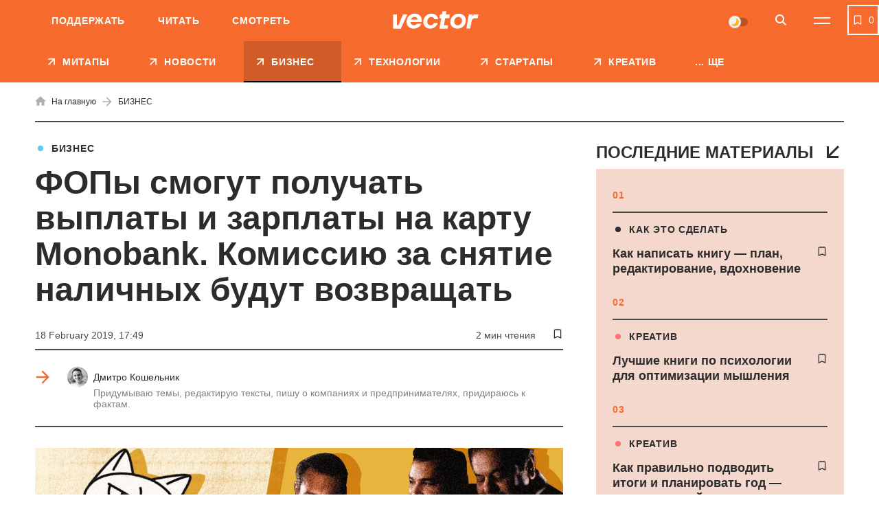

--- FILE ---
content_type: text/html; charset=UTF-8
request_url: https://vctr.media/mononbank-viplati-dlya-fopov-15542/
body_size: 31603
content:

<!DOCTYPE html>
<html lang="ru">
<head>
	<meta charset="UTF-8">
	<meta name="viewport" content="width=device-width, initial-scale=1.0, minimum-scale=1.0, maximum-scale=1.0, user-scalable=0">
	<link rel="icon" type="image/ico" href="https://vctr.media/wp-content/themes/vctr-two/img/favicon.ico">

                        <!-- Google Tag Manager -->
            <script>(function(w,d,s,l,i){w[l]=w[l]||[];w[l].push({'gtm.start':
            new Date().getTime(),event:'gtm.js'});var f=d.getElementsByTagName(s)[0],
            j=d.createElement(s),dl=l!='dataLayer'?'&l='+l:'';j.async=true;j.src=
            'https://www.googletagmanager.com/gtm.js?id='+i+dl;f.parentNode.insertBefore(j,f);
            })(window,document,'script','dataLayer','GTM-NLGB8M9');</script>
            <!-- End Google Tag Manager -->
            
    <link rel="preload" href="https://vctr.media/wp-content/themes/vctr-two/fonts/Gramatika/Gramatika-Regular.ttf" as="font" type="font/ttf" crossorigin="anonymous">
    <link rel="preload" href="https://vctr.media/wp-content/themes/vctr-two/fonts/TTFirsNeue/TTFirsNeue-DemiBold.ttf" as="font" type="font/ttf" crossorigin="anonymous">
    <link rel="preload" href="https://vctr.media/wp-content/themes/vctr-two/fonts/TTFirsNeue/TTFirsNeue-Bold.ttf" as="font" type="font/ttf" crossorigin="anonymous">

    <meta name='robots' content='index, follow, max-image-preview:large, max-snippet:-1, max-video-preview:-1' />
<meta property="og:title" content="ФОПы смогут получать выплаты и зарплаты на карту Monobank. Комиссию за снятие наличных будут возвращать"/>
<meta property="og:description" content=""/>
<meta property="og:image" content="https://vctr.media/wp-content/uploads/2019/02/vctr.media-1550500205.jpg"/>
<meta property="og:image:width" content="1200"/>
<meta property="og:image:height" content="628"/>
<meta property="og:type" content="article"/>
<meta property="og:article:published_time" content="2019-02-18 17:49:32"/>
<meta property="og:article:modified_time" content="2021-08-20 21:43:05"/>
<meta property="og:article:tag" content="IT"/>
<meta property="og:article:tag" content="Monobank"/>
<meta property="og:article:tag" content="Telegram"/>
<meta property="og:article:tag" content="банк"/>
<meta property="og:article:tag" content="банки"/>
<meta property="og:article:tag" content="бухгалтер"/>
<meta property="og:article:tag" content="деньги"/>
<meta property="og:article:tag" content="заказчик"/>
<meta property="og:article:tag" content="зарплата"/>
<meta property="og:article:tag" content="зарплаты"/>
<meta property="og:article:tag" content="инструкции"/>
<meta property="og:article:tag" content="квиз"/>
<meta property="og:article:tag" content="клиент"/>
<meta property="og:article:tag" content="клиентов"/>
<meta property="og:article:tag" content="клиенты"/>
<meta property="og:article:tag" content="месяц"/>
<meta property="og:article:tag" content="налог"/>
<meta property="og:article:tag" content="налоги"/>
<meta property="og:article:tag" content="платежи"/>
<meta property="og:article:tag" content="самостоятельно"/>
<meta property="og:article:tag" content="сервис"/>
<meta property="og:article:tag" content="слуга"/>
<meta property="og:article:tag" content="счет"/>
<meta property="og:article:tag" content="услуг"/>
<meta property="og:article:tag" content="ФОП"/>
<meta property="og:article:tag" content="шаблон"/>
<meta name="twitter:card" content="summary">
<meta name="twitter:title" content="ФОПы смогут получать выплаты и зарплаты на карту Monobank. Комиссию за снятие наличных будут возвращать"/>
<meta name="twitter:description" content=""/>
<meta name="twitter:image" content="https://vctr.media/wp-content/uploads/2019/02/vctr.media-1550500205.jpg"/>
<meta name="author" content="Дмитро Кошельник"/>

	<!-- This site is optimized with the Yoast SEO plugin v23.5 - https://yoast.com/wordpress/plugins/seo/ -->
	<title>ФОПы смогут получать выплаты и зарплаты на карту Monobank. Комиссию за снятие наличных будут возвращать | Vector</title>
	<link rel="canonical" href="https://vctr.media/mononbank-viplati-dlya-fopov-15542/" />
	<meta property="og:url" content="https://vctr.media/mononbank-viplati-dlya-fopov-15542/" />
	<meta property="og:site_name" content="Vector" />
	<meta property="article:author" content="https://www.facebook.com/profile.php?id=100009236257963" />
	<meta property="article:published_time" content="2019-02-18T15:49:32+00:00" />
	<meta property="article:modified_time" content="2021-08-20T18:43:05+00:00" />
	<meta property="og:image" content="https://vctr.media/wp-content/uploads/2019/02/vctr.media-1550500205.jpg" />
	<meta property="og:image:width" content="1200" />
	<meta property="og:image:height" content="628" />
	<meta property="og:image:type" content="image/jpeg" />
	<meta name="author" content="Дмитро Кошельник" />
	<!-- / Yoast SEO plugin. -->


<link rel='dns-prefetch' href='//cdnjs.cloudflare.com' />
<link rel="alternate" type="application/rss+xml" title="Vector &raquo; Feed" href="https://vctr.media/feed/" />
<script type="text/javascript">
/* <![CDATA[ */
window._wpemojiSettings = {"baseUrl":"https:\/\/s.w.org\/images\/core\/emoji\/14.0.0\/72x72\/","ext":".png","svgUrl":"https:\/\/s.w.org\/images\/core\/emoji\/14.0.0\/svg\/","svgExt":".svg","source":{"concatemoji":"https:\/\/vctr.media\/wp-includes\/js\/wp-emoji-release.min.js?ver=6.4.7"}};
/*! This file is auto-generated */
!function(i,n){var o,s,e;function c(e){try{var t={supportTests:e,timestamp:(new Date).valueOf()};sessionStorage.setItem(o,JSON.stringify(t))}catch(e){}}function p(e,t,n){e.clearRect(0,0,e.canvas.width,e.canvas.height),e.fillText(t,0,0);var t=new Uint32Array(e.getImageData(0,0,e.canvas.width,e.canvas.height).data),r=(e.clearRect(0,0,e.canvas.width,e.canvas.height),e.fillText(n,0,0),new Uint32Array(e.getImageData(0,0,e.canvas.width,e.canvas.height).data));return t.every(function(e,t){return e===r[t]})}function u(e,t,n){switch(t){case"flag":return n(e,"\ud83c\udff3\ufe0f\u200d\u26a7\ufe0f","\ud83c\udff3\ufe0f\u200b\u26a7\ufe0f")?!1:!n(e,"\ud83c\uddfa\ud83c\uddf3","\ud83c\uddfa\u200b\ud83c\uddf3")&&!n(e,"\ud83c\udff4\udb40\udc67\udb40\udc62\udb40\udc65\udb40\udc6e\udb40\udc67\udb40\udc7f","\ud83c\udff4\u200b\udb40\udc67\u200b\udb40\udc62\u200b\udb40\udc65\u200b\udb40\udc6e\u200b\udb40\udc67\u200b\udb40\udc7f");case"emoji":return!n(e,"\ud83e\udef1\ud83c\udffb\u200d\ud83e\udef2\ud83c\udfff","\ud83e\udef1\ud83c\udffb\u200b\ud83e\udef2\ud83c\udfff")}return!1}function f(e,t,n){var r="undefined"!=typeof WorkerGlobalScope&&self instanceof WorkerGlobalScope?new OffscreenCanvas(300,150):i.createElement("canvas"),a=r.getContext("2d",{willReadFrequently:!0}),o=(a.textBaseline="top",a.font="600 32px Arial",{});return e.forEach(function(e){o[e]=t(a,e,n)}),o}function t(e){var t=i.createElement("script");t.src=e,t.defer=!0,i.head.appendChild(t)}"undefined"!=typeof Promise&&(o="wpEmojiSettingsSupports",s=["flag","emoji"],n.supports={everything:!0,everythingExceptFlag:!0},e=new Promise(function(e){i.addEventListener("DOMContentLoaded",e,{once:!0})}),new Promise(function(t){var n=function(){try{var e=JSON.parse(sessionStorage.getItem(o));if("object"==typeof e&&"number"==typeof e.timestamp&&(new Date).valueOf()<e.timestamp+604800&&"object"==typeof e.supportTests)return e.supportTests}catch(e){}return null}();if(!n){if("undefined"!=typeof Worker&&"undefined"!=typeof OffscreenCanvas&&"undefined"!=typeof URL&&URL.createObjectURL&&"undefined"!=typeof Blob)try{var e="postMessage("+f.toString()+"("+[JSON.stringify(s),u.toString(),p.toString()].join(",")+"));",r=new Blob([e],{type:"text/javascript"}),a=new Worker(URL.createObjectURL(r),{name:"wpTestEmojiSupports"});return void(a.onmessage=function(e){c(n=e.data),a.terminate(),t(n)})}catch(e){}c(n=f(s,u,p))}t(n)}).then(function(e){for(var t in e)n.supports[t]=e[t],n.supports.everything=n.supports.everything&&n.supports[t],"flag"!==t&&(n.supports.everythingExceptFlag=n.supports.everythingExceptFlag&&n.supports[t]);n.supports.everythingExceptFlag=n.supports.everythingExceptFlag&&!n.supports.flag,n.DOMReady=!1,n.readyCallback=function(){n.DOMReady=!0}}).then(function(){return e}).then(function(){var e;n.supports.everything||(n.readyCallback(),(e=n.source||{}).concatemoji?t(e.concatemoji):e.wpemoji&&e.twemoji&&(t(e.twemoji),t(e.wpemoji)))}))}((window,document),window._wpemojiSettings);
/* ]]> */
</script>
<style id='wp-emoji-styles-inline-css' type='text/css'>

	img.wp-smiley, img.emoji {
		display: inline !important;
		border: none !important;
		box-shadow: none !important;
		height: 1em !important;
		width: 1em !important;
		margin: 0 0.07em !important;
		vertical-align: -0.1em !important;
		background: none !important;
		padding: 0 !important;
	}
</style>
<style id='classic-theme-styles-inline-css' type='text/css'>
/*! This file is auto-generated */
.wp-block-button__link{color:#fff;background-color:#32373c;border-radius:9999px;box-shadow:none;text-decoration:none;padding:calc(.667em + 2px) calc(1.333em + 2px);font-size:1.125em}.wp-block-file__button{background:#32373c;color:#fff;text-decoration:none}
</style>
<style id='global-styles-inline-css' type='text/css'>
body{--wp--preset--color--black: #000000;--wp--preset--color--cyan-bluish-gray: #abb8c3;--wp--preset--color--white: #ffffff;--wp--preset--color--pale-pink: #f78da7;--wp--preset--color--vivid-red: #cf2e2e;--wp--preset--color--luminous-vivid-orange: #ff6900;--wp--preset--color--luminous-vivid-amber: #fcb900;--wp--preset--color--light-green-cyan: #7bdcb5;--wp--preset--color--vivid-green-cyan: #00d084;--wp--preset--color--pale-cyan-blue: #8ed1fc;--wp--preset--color--vivid-cyan-blue: #0693e3;--wp--preset--color--vivid-purple: #9b51e0;--wp--preset--gradient--vivid-cyan-blue-to-vivid-purple: linear-gradient(135deg,rgba(6,147,227,1) 0%,rgb(155,81,224) 100%);--wp--preset--gradient--light-green-cyan-to-vivid-green-cyan: linear-gradient(135deg,rgb(122,220,180) 0%,rgb(0,208,130) 100%);--wp--preset--gradient--luminous-vivid-amber-to-luminous-vivid-orange: linear-gradient(135deg,rgba(252,185,0,1) 0%,rgba(255,105,0,1) 100%);--wp--preset--gradient--luminous-vivid-orange-to-vivid-red: linear-gradient(135deg,rgba(255,105,0,1) 0%,rgb(207,46,46) 100%);--wp--preset--gradient--very-light-gray-to-cyan-bluish-gray: linear-gradient(135deg,rgb(238,238,238) 0%,rgb(169,184,195) 100%);--wp--preset--gradient--cool-to-warm-spectrum: linear-gradient(135deg,rgb(74,234,220) 0%,rgb(151,120,209) 20%,rgb(207,42,186) 40%,rgb(238,44,130) 60%,rgb(251,105,98) 80%,rgb(254,248,76) 100%);--wp--preset--gradient--blush-light-purple: linear-gradient(135deg,rgb(255,206,236) 0%,rgb(152,150,240) 100%);--wp--preset--gradient--blush-bordeaux: linear-gradient(135deg,rgb(254,205,165) 0%,rgb(254,45,45) 50%,rgb(107,0,62) 100%);--wp--preset--gradient--luminous-dusk: linear-gradient(135deg,rgb(255,203,112) 0%,rgb(199,81,192) 50%,rgb(65,88,208) 100%);--wp--preset--gradient--pale-ocean: linear-gradient(135deg,rgb(255,245,203) 0%,rgb(182,227,212) 50%,rgb(51,167,181) 100%);--wp--preset--gradient--electric-grass: linear-gradient(135deg,rgb(202,248,128) 0%,rgb(113,206,126) 100%);--wp--preset--gradient--midnight: linear-gradient(135deg,rgb(2,3,129) 0%,rgb(40,116,252) 100%);--wp--preset--font-size--small: 13px;--wp--preset--font-size--medium: 20px;--wp--preset--font-size--large: 36px;--wp--preset--font-size--x-large: 42px;--wp--preset--spacing--20: 0.44rem;--wp--preset--spacing--30: 0.67rem;--wp--preset--spacing--40: 1rem;--wp--preset--spacing--50: 1.5rem;--wp--preset--spacing--60: 2.25rem;--wp--preset--spacing--70: 3.38rem;--wp--preset--spacing--80: 5.06rem;--wp--preset--shadow--natural: 6px 6px 9px rgba(0, 0, 0, 0.2);--wp--preset--shadow--deep: 12px 12px 50px rgba(0, 0, 0, 0.4);--wp--preset--shadow--sharp: 6px 6px 0px rgba(0, 0, 0, 0.2);--wp--preset--shadow--outlined: 6px 6px 0px -3px rgba(255, 255, 255, 1), 6px 6px rgba(0, 0, 0, 1);--wp--preset--shadow--crisp: 6px 6px 0px rgba(0, 0, 0, 1);}:where(.is-layout-flex){gap: 0.5em;}:where(.is-layout-grid){gap: 0.5em;}body .is-layout-flow > .alignleft{float: left;margin-inline-start: 0;margin-inline-end: 2em;}body .is-layout-flow > .alignright{float: right;margin-inline-start: 2em;margin-inline-end: 0;}body .is-layout-flow > .aligncenter{margin-left: auto !important;margin-right: auto !important;}body .is-layout-constrained > .alignleft{float: left;margin-inline-start: 0;margin-inline-end: 2em;}body .is-layout-constrained > .alignright{float: right;margin-inline-start: 2em;margin-inline-end: 0;}body .is-layout-constrained > .aligncenter{margin-left: auto !important;margin-right: auto !important;}body .is-layout-constrained > :where(:not(.alignleft):not(.alignright):not(.alignfull)){max-width: var(--wp--style--global--content-size);margin-left: auto !important;margin-right: auto !important;}body .is-layout-constrained > .alignwide{max-width: var(--wp--style--global--wide-size);}body .is-layout-flex{display: flex;}body .is-layout-flex{flex-wrap: wrap;align-items: center;}body .is-layout-flex > *{margin: 0;}body .is-layout-grid{display: grid;}body .is-layout-grid > *{margin: 0;}:where(.wp-block-columns.is-layout-flex){gap: 2em;}:where(.wp-block-columns.is-layout-grid){gap: 2em;}:where(.wp-block-post-template.is-layout-flex){gap: 1.25em;}:where(.wp-block-post-template.is-layout-grid){gap: 1.25em;}.has-black-color{color: var(--wp--preset--color--black) !important;}.has-cyan-bluish-gray-color{color: var(--wp--preset--color--cyan-bluish-gray) !important;}.has-white-color{color: var(--wp--preset--color--white) !important;}.has-pale-pink-color{color: var(--wp--preset--color--pale-pink) !important;}.has-vivid-red-color{color: var(--wp--preset--color--vivid-red) !important;}.has-luminous-vivid-orange-color{color: var(--wp--preset--color--luminous-vivid-orange) !important;}.has-luminous-vivid-amber-color{color: var(--wp--preset--color--luminous-vivid-amber) !important;}.has-light-green-cyan-color{color: var(--wp--preset--color--light-green-cyan) !important;}.has-vivid-green-cyan-color{color: var(--wp--preset--color--vivid-green-cyan) !important;}.has-pale-cyan-blue-color{color: var(--wp--preset--color--pale-cyan-blue) !important;}.has-vivid-cyan-blue-color{color: var(--wp--preset--color--vivid-cyan-blue) !important;}.has-vivid-purple-color{color: var(--wp--preset--color--vivid-purple) !important;}.has-black-background-color{background-color: var(--wp--preset--color--black) !important;}.has-cyan-bluish-gray-background-color{background-color: var(--wp--preset--color--cyan-bluish-gray) !important;}.has-white-background-color{background-color: var(--wp--preset--color--white) !important;}.has-pale-pink-background-color{background-color: var(--wp--preset--color--pale-pink) !important;}.has-vivid-red-background-color{background-color: var(--wp--preset--color--vivid-red) !important;}.has-luminous-vivid-orange-background-color{background-color: var(--wp--preset--color--luminous-vivid-orange) !important;}.has-luminous-vivid-amber-background-color{background-color: var(--wp--preset--color--luminous-vivid-amber) !important;}.has-light-green-cyan-background-color{background-color: var(--wp--preset--color--light-green-cyan) !important;}.has-vivid-green-cyan-background-color{background-color: var(--wp--preset--color--vivid-green-cyan) !important;}.has-pale-cyan-blue-background-color{background-color: var(--wp--preset--color--pale-cyan-blue) !important;}.has-vivid-cyan-blue-background-color{background-color: var(--wp--preset--color--vivid-cyan-blue) !important;}.has-vivid-purple-background-color{background-color: var(--wp--preset--color--vivid-purple) !important;}.has-black-border-color{border-color: var(--wp--preset--color--black) !important;}.has-cyan-bluish-gray-border-color{border-color: var(--wp--preset--color--cyan-bluish-gray) !important;}.has-white-border-color{border-color: var(--wp--preset--color--white) !important;}.has-pale-pink-border-color{border-color: var(--wp--preset--color--pale-pink) !important;}.has-vivid-red-border-color{border-color: var(--wp--preset--color--vivid-red) !important;}.has-luminous-vivid-orange-border-color{border-color: var(--wp--preset--color--luminous-vivid-orange) !important;}.has-luminous-vivid-amber-border-color{border-color: var(--wp--preset--color--luminous-vivid-amber) !important;}.has-light-green-cyan-border-color{border-color: var(--wp--preset--color--light-green-cyan) !important;}.has-vivid-green-cyan-border-color{border-color: var(--wp--preset--color--vivid-green-cyan) !important;}.has-pale-cyan-blue-border-color{border-color: var(--wp--preset--color--pale-cyan-blue) !important;}.has-vivid-cyan-blue-border-color{border-color: var(--wp--preset--color--vivid-cyan-blue) !important;}.has-vivid-purple-border-color{border-color: var(--wp--preset--color--vivid-purple) !important;}.has-vivid-cyan-blue-to-vivid-purple-gradient-background{background: var(--wp--preset--gradient--vivid-cyan-blue-to-vivid-purple) !important;}.has-light-green-cyan-to-vivid-green-cyan-gradient-background{background: var(--wp--preset--gradient--light-green-cyan-to-vivid-green-cyan) !important;}.has-luminous-vivid-amber-to-luminous-vivid-orange-gradient-background{background: var(--wp--preset--gradient--luminous-vivid-amber-to-luminous-vivid-orange) !important;}.has-luminous-vivid-orange-to-vivid-red-gradient-background{background: var(--wp--preset--gradient--luminous-vivid-orange-to-vivid-red) !important;}.has-very-light-gray-to-cyan-bluish-gray-gradient-background{background: var(--wp--preset--gradient--very-light-gray-to-cyan-bluish-gray) !important;}.has-cool-to-warm-spectrum-gradient-background{background: var(--wp--preset--gradient--cool-to-warm-spectrum) !important;}.has-blush-light-purple-gradient-background{background: var(--wp--preset--gradient--blush-light-purple) !important;}.has-blush-bordeaux-gradient-background{background: var(--wp--preset--gradient--blush-bordeaux) !important;}.has-luminous-dusk-gradient-background{background: var(--wp--preset--gradient--luminous-dusk) !important;}.has-pale-ocean-gradient-background{background: var(--wp--preset--gradient--pale-ocean) !important;}.has-electric-grass-gradient-background{background: var(--wp--preset--gradient--electric-grass) !important;}.has-midnight-gradient-background{background: var(--wp--preset--gradient--midnight) !important;}.has-small-font-size{font-size: var(--wp--preset--font-size--small) !important;}.has-medium-font-size{font-size: var(--wp--preset--font-size--medium) !important;}.has-large-font-size{font-size: var(--wp--preset--font-size--large) !important;}.has-x-large-font-size{font-size: var(--wp--preset--font-size--x-large) !important;}
.wp-block-navigation a:where(:not(.wp-element-button)){color: inherit;}
:where(.wp-block-post-template.is-layout-flex){gap: 1.25em;}:where(.wp-block-post-template.is-layout-grid){gap: 1.25em;}
:where(.wp-block-columns.is-layout-flex){gap: 2em;}:where(.wp-block-columns.is-layout-grid){gap: 2em;}
.wp-block-pullquote{font-size: 1.5em;line-height: 1.6;}
</style>
<link rel='stylesheet' id='style-css' href='https://vctr.media/wp-content/themes/vctr-two/dist/css/style.css?ver=1763550819' type='text/css' media='all' />
<link rel='stylesheet' id='ai-player-style-css' href='https://vctr.media/wp-content/mu-plugins/ai-player/dist/css/style.css?ver=1758184698' type='text/css' media='all' />
<link rel='stylesheet' id='font-Fixel_Text-css' href='https://vctr.media/wp-content/themes/vctr-two/fonts/FixelText/stylesheet.css' type='text/css' media='all' />
<!--n2css--><!--n2js--><script type="text/javascript" id="theme-redirects-js-extra">
/* <![CDATA[ */
var redirect_settings = {"redirect_url":"https:\/\/vctr.media\/ua\/","current_lang":"ru","array_languages":{"ru":{"id":1196,"order":0,"slug":"ru","locale":"ru","name":"\u0420\u0443\u0441\u0441\u043a\u0438\u0439","url":"https:\/\/vctr.media\/mononbank-viplati-dlya-fopov-15542\/","flag":"https:\/\/vctr.media\/wp-content\/plugins\/polylang-pro\/vendor\/wpsyntex\/polylang\/flags\/ru.png","current_lang":true,"no_translation":false,"classes":["lang-item","lang-item-1196","lang-item-ru","current-lang","lang-item-first"],"link_classes":[]},"ua":{"id":1199,"order":0,"slug":"ua","locale":"uk","name":"\u0423\u043a\u0440\u0430\u0457\u043d\u0441\u044c\u043a\u0430","url":"https:\/\/vctr.media\/ua\/","flag":"https:\/\/vctr.media\/wp-content\/plugins\/polylang-pro\/vendor\/wpsyntex\/polylang\/flags\/ua.png","current_lang":false,"no_translation":true,"classes":["lang-item","lang-item-1199","lang-item-ua","no-translation"],"link_classes":[]},"en":{"id":40380,"order":2,"slug":"en","locale":"en-GB","name":"English","url":"https:\/\/vctr.media\/en\/","flag":"https:\/\/vctr.media\/wp-content\/plugins\/polylang-pro\/vendor\/wpsyntex\/polylang\/flags\/gb.png","current_lang":false,"no_translation":true,"classes":["lang-item","lang-item-40380","lang-item-en","no-translation"],"link_classes":[]}}};
/* ]]> */
</script>
<script type="text/javascript" src="https://vctr.media/wp-content/themes/vctr-two/dist/js/redirect.js?ver=1763550819" id="theme-redirects-js"></script>
<link rel="https://api.w.org/" href="https://vctr.media/wp-json/" /><link rel="alternate" type="application/json" href="https://vctr.media/wp-json/wp/v2/posts/15542" /><link rel="EditURI" type="application/rsd+xml" title="RSD" href="https://vctr.media/xmlrpc.php?rsd" />
<meta name="generator" content="WordPress 6.4.7" />
<link rel="alternate" type="application/json+oembed" href="https://vctr.media/wp-json/oembed/1.0/embed?url=https%3A%2F%2Fvctr.media%2Fmononbank-viplati-dlya-fopov-15542%2F" />
<link rel="alternate" type="text/xml+oembed" href="https://vctr.media/wp-json/oembed/1.0/embed?url=https%3A%2F%2Fvctr.media%2Fmononbank-viplati-dlya-fopov-15542%2F&#038;format=xml" />
<script>document.createElement( "picture" );if(!window.HTMLPictureElement && document.addEventListener) {window.addEventListener("DOMContentLoaded", function() {var s = document.createElement("script");s.src = "https://vctr.media/wp-content/plugins/webp-express/js/picturefill.min.js";document.body.appendChild(s);});}</script>
		<script>
		(function(h,o,t,j,a,r){
			h.hj=h.hj||function(){(h.hj.q=h.hj.q||[]).push(arguments)};
			h._hjSettings={hjid:2592532,hjsv:5};
			a=o.getElementsByTagName('head')[0];
			r=o.createElement('script');r.async=1;
			r.src=t+h._hjSettings.hjid+j+h._hjSettings.hjsv;
			a.appendChild(r);
		})(window,document,'//static.hotjar.com/c/hotjar-','.js?sv=');
		</script>
		<script type="text/javascript">
(function(c,l,a,r,i,t,y){
c[a]=c[a]||function(){(c[a].q=c[a].q||[]).push(arguments)};
t=l.createElement(r);t.async=1;t.src="https://www.clarity.ms/tag/"+i;
y=l.getElementsByTagName(r)[0];y.parentNode.insertBefore(t,y);
})(window, document, "clarity", "script", "m4n9g2n8tu");
</script><meta property="og:locale" content="ru-UA" />
<link rel="preload" as="image" href="https://vctr.media/wp-content/webp-express/webp-images/uploads/2019/02/vctr.media-1550500205-789x413.jpg.webp"><link rel="icon" href="https://vctr.media/wp-content/uploads/2022/02/vctr.media-1645112627-32x32.png" sizes="32x32" />
<link rel="icon" href="https://vctr.media/wp-content/uploads/2022/02/vctr.media-1645112627-192x192.png" sizes="192x192" />
<link rel="apple-touch-icon" href="https://vctr.media/wp-content/uploads/2022/02/vctr.media-1645112627-180x180.png" />
<meta name="msapplication-TileImage" content="https://vctr.media/wp-content/uploads/2022/02/vctr.media-1645112627-270x270.png" />
<script type="application/ld+json">
{
  "@context": "https://schema.org",
  "@type": "NewsMediaOrganization",
  "name": "Vector",
  "url": "https://vctr.media",
  "logo": "",
  "sameAs": [
    "https://www.facebook.com/vctr.group/",
    "https://www.instagram.com/vctr.media/",
    "https://www.youtube.com/channel/UC8q_A0kMmEdK67J_cWeCkpw"
  ]
}
</script>


            <!-- Microdata for articles -->
    <script type="application/ld+json">
        {
            "@context": "http://schema.org",
            "@type": "Article",
            "headline": "ФОПы смогут получать выплаты и зарплаты на карту Monobank. Комиссию за снятие наличных будут возвращать",
            "description": "Monobank запустил новую услугу, которая позволяет ФОПам получать выплаты прямо на карту интернет-банка. Об этом пишет AIN.ua со ссылкой на сооснователя проекта Михаила Рогальского. Что случилось ФОПы и те, кому зарплата приходит на карты других банков, смогут получать деньги прямо на счет Monobank.  Для этого достаточно заполнить заявление. Как это работает Как объяснил Рогальский, у частных",
            "name": "ФОПы смогут получать выплаты и зарплаты на карту Monobank. Комиссию за снятие наличных будут возвращать | Vector",
            "url": "https://vctr.media/mononbank-viplati-dlya-fopov-15542/",
            "mainEntityOfPage": {
                "@type": "WebPage",
                "@id": "https://vctr.media/mononbank-viplati-dlya-fopov-15542/"
            },
            "datePublished": "2019-02-18T17:49+2:00",
            "dateModified": "2021-08-20T21:43+2:00",
            "author": {
                "@type": "Person",
                "name": "Дмитро Кошельник",
                "url": "https://vctr.media/author/dmitrii-koshelnik/",
                "email": "koshelnik@vctr.media",
                "knowsAbout": "По специальности психолог, но не проработал ни дня. В журналистике с 2014-го. В Vector почти с первого дня. Успел поработать редактором новостей, журналистом, выпускающим редактором, управлял отделами новостей и журналистов, а еще выполнял обязанности главреда.  Специализируется на инвестициях, стартапах, крупном бизнесе, биографиях предпринимателей. Также пишет интервью и колонки.",
                "sameAs": [
                                        ]
                },
            "publisher": {
                "@type": "Organization",
                "name": "Vector",
                "logo": {
                    "@type": "ImageObject",
                    "url": ""
                }
            },
            "articleSection": "БИЗНЕС",
            "articleBody": "Monobank запустил новую услугу, которая позволяет ФОПам получать выплаты прямо на карту интернет-банка. Об этом пишет AIN.ua со ссылкой на сооснователя проекта Михаила Рогальского.

Что случилось
ФОПы и те, кому зарплата приходит на карты других банков, смогут получать деньги прямо на счет Monobank.  Для этого достаточно заполнить заявление.
Как это работает
Как объяснил Рогальский, у частных предпринимателей-клиентов есть счет 2620. На него приходят платежи заказчиков. Из них бухгалтер платит налоги, а потом переводит деньги на карты физлиц. Monobank запустил сервис, который позволяет передать бухгалтеру реквизиты, чтобы он переводил средства прямо на счет интернет-банка.
Услуга также доступна клиентам monobank, которые получают зарплаты на счета других банков. Чтобы ею воспользоваться, нужно заполнить короткую форму, после чего Monobank пришлет шаблон заявления и инструкции.
Зачем Monobank запустил эту услугу
По словам Рогальского, эту возможность уже давно просили ФОПы и клиенты, которым перечисляют зарплату на карты других банков. До этого им приходилось самостоятельно переводить средства на счет Monobank.
Полученные деньги можно снимать через банкомат. Комиссия составит 0,5%. В Monobank обещают возвращать эту сумму на счет в начале следующего месяца.
[button link=&quot;http://bit.ly/2THl1Qt&quot; text=&quot;Читайте нас в Telegram&quot;]",
            "image": [
                            ]
        }
    </script>
    <!-- json breadcrumbs-->
    <script type="application/ld+json">
    [
            {
            "@context": "https://schema.org/", 
            "@type": "BreadcrumbList", 
            "itemListElement": [
                {
                    "@type": "ListItem",
                    "position": 1, 
                    "name": "Главная",
                    "item": "https://vctr.media"  
                },{
                    "@type": "ListItem",
                    "position": 2, 
                    "name": "БИЗНЕС",
                    "item": "https://vctr.media/category/business/"  
                },{
                    "@type": "ListItem",
                    "position": 3, 
                    "name": "ФОПы смогут получать выплаты и зарплаты на карту Monobank. Комиссию за снятие наличных будут возвращать",
                    "item": "https://vctr.media/mononbank-viplati-dlya-fopov-15542/"  
                }
            ]
        }        ]
    </script>







        
    <!-- AdSense -->
    <script async src="https://pagead2.googlesyndication.com/pagead/js/adsbygoogle.js?client=ca-pub-2839574499922997"
     crossorigin="anonymous"></script>
     
    <!-- SendPulse push -->
    <script charset="UTF-8" src="//web.webpushs.com/js/push/9b10d2fef01534a5915b3fae87b9f3a0_1.js" async></script>

    <style>
        #body .fancybox__container {
            --fancybox-bg: rgba(0, 0, 0, .5);
        }
    </style>
</head>

<body id="body"  class=" ">
                
    
    
                    <!-- Google Tag Manager (noscript) -->
            <noscript><iframe src="https://www.googletagmanager.com/ns.html?id=GTM-NLGB8M9"
            height="0" width="0" style="display:none;visibility:hidden"></iframe></noscript>
            <!-- End Google Tag Manager (noscript) -->
        
    
    <div class="header_banner" id="header_banner">
            </div>
	<header class="header pt__header" id="header">
		<div class="header-top">
			<div class="wrap">
                <nav class="main-menu"><ul id="menu-pre-header-menu" class="main-menu-list"><li id="menu-item-136171" class="menu-item menu-item-type-post_type menu-item-object-post menu-item-136171"><a href="https://vctr.media/support-vector-135769/">Поддержать</a></li>
<li id="menu-item-59366" class="menu-item menu-item-type-custom menu-item-object-custom menu-item-59366"><a href="/" class="active">Читать</a></li>
<li id="menu-item-59368" class="menu-item menu-item-type-custom menu-item-object-custom menu-item-59368"><a href="https://www.youtube.com/channel/UC8q_A0kMmEdK67J_cWeCkpw">Смотреть</a></li>
</ul></nav>				<div class="header-top-container">
					<a href="https://vctr.media/" class="logo">
                        
                        <img width="125" height="40" src="https://vctr.media/wp-content/themes/vctr-two/img/logo.svg" alt="Vector" class="logo-dark">

                        <img width="125" height="40" src="https://vctr.media/wp-content/themes/vctr-two/img/logo-dark.svg" alt="Vector" class="logo-light">
					</a>
					<div class="header-top-right-side">
                        <div class="theme-switch">
    <label>
        <input class="js-theme-switcher" type="checkbox" name="night-switcher[]" checked>
        <span class="switch-pointer">
            <span class="pointer"></span>
        </span>
    </label>
</div>						<button aria-label="Search" class="btn-icon btn-search" id="btn-search" type="button">
							<svg class="icon">
								<use xlink:href="https://vctr.media/wp-content/themes/vctr-two/img/icons/svgmap.svg#search" />
							</svg>
						</button>
                                                    <div class="lang-menu-container">
                                                            </div>
                        						<button aria-label="Menu" class="btn-menu" id="btn-menu" type="button">
							<span class="icon-line"></span>
							<span class="icon-line"></span>
						</button>
					</div>
				</div>
				
			</div>
		</div>
		<div class="header-search">	
			<div class="wrap">
				<form id="site-search" class="form-search" method="get" action="https://vctr.media/">
					<button class="btn-form-search" type="submit">
						<svg class="icon">
							<use xlink:href="https://vctr.media/wp-content/themes/vctr-two/img/icons/svgmap.svg#search" />
						</svg>
					</button>
					<label class="label-search">
						<input id="site-search-input" required minlength="2" name="s" type="search" value="" placeholder="Что вы ищете?">
					</label>
				</form>
			</div>
		</div>
		<nav class="header-menu-dropdown">
			<div class="wrap">
				<div class="menu-row-container">
                    <ul id="menu-categories-menu" class="menu-row"><li id="menu-item-85928" class="menu-item menu-item-type-post_type menu-item-object-page menu-item-85928"><a href="https://vctr.media/about/">О нас</a></li>
<li id="menu-item-93256" class="menu-item menu-item-type-post_type menu-item-object-page menu-item-93256"><a href="https://vctr.media/editorial-policy/">Редполитика</a></li>
<li id="menu-item-85942" class="menu-item menu-item-type-post_type menu-item-object-page menu-item-85942"><a href="https://vctr.media/mediakit/">Рекламодателям</a></li>
<li id="menu-item-85933" class="menu-item menu-item-type-custom menu-item-object-custom menu-item-85933"><a href="https://vctr.media/companies/vector/jobs/">Вакансии</a></li>
</ul>                    <div class="theme-switch">
    <label>
        <input class="js-theme-switcher" type="checkbox" name="night-switcher[]" checked>
        <span class="switch-pointer">
            <span class="pointer"></span>
        </span>
    </label>
</div>				</div>
				<div class="menu-space">
                    <ul id="menu-main-menu" class="large-menu"><li id="menu-item-146707" class="menu-item menu-item-type-custom menu-item-object-custom menu-item-146707"><a href="https://vctr.media/vector-media-meetup/"class="">Митапы</a></li>
<li id="menu-item-128192" class="menu-item menu-item-type-post_type menu-item-object-page current_page_parent menu-item-128192"><a href="https://vctr.media/news/"class="red-hover ">Новости</a></li>
<li id="menu-item-85579" class="menu-item menu-item-type-taxonomy menu-item-object-category current-post-ancestor current-menu-parent current-post-parent menu-item-85579"><a href="https://vctr.media/category/business/"class="sky-hover ">БИЗНЕС</a></li>
<li id="menu-item-85580" class="menu-item menu-item-type-taxonomy menu-item-object-category menu-item-85580"><a href="https://vctr.media/category/tech/"class="purple-hover ">ТЕХНОЛОГИИ</a></li>
<li id="menu-item-85581" class="menu-item menu-item-type-taxonomy menu-item-object-category menu-item-85581"><a href="https://vctr.media/category/startups/"class="green-hover ">СТАРТАПЫ</a></li>
<li id="menu-item-85582" class="menu-item menu-item-type-taxonomy menu-item-object-category menu-item-85582"><a href="https://vctr.media/category/creative/"class="coral-hover ">КРЕАТИВ</a></li>
<li id="menu-item-147390" class="menu-item menu-item-type-taxonomy menu-item-object-category menu-item-147390"><a href="https://vctr.media/category/specials/"class="">СПЕЦПРОЕКТЫ</a></li>
<li id="menu-item-142577" class="menu-item menu-item-type-post_type menu-item-object-page menu-item-142577"><a href="https://vctr.media/mediakit/"class="">Рекламодателям</a></li>
<li id="menu-item-142578" class="menu-item menu-item-type-post_type menu-item-object-page menu-item-142578"><a href="https://vctr.media/about/"class="">О нас</a></li>
</ul><div class="secondary-menu secondary-menu-double"><ul id="menu-rubriki-ru" class="secondary-menu-col mobile-double"><li id="menu-item-134393" class="menu-item menu-item-type-taxonomy menu-item-object-category menu-item-134393"><a href="https://vctr.media/category/howtosurvive/">Как выжить</a></li>
<li id="menu-item-121865" class="menu-item menu-item-type-taxonomy menu-item-object-category menu-item-121865"><a href="https://vctr.media/category/howitworks/">Как они работают</a></li>
<li id="menu-item-121866" class="menu-item menu-item-type-taxonomy menu-item-object-category menu-item-121866"><a href="https://vctr.media/category/explainer/">Как это работает</a></li>
<li id="menu-item-121867" class="menu-item menu-item-type-taxonomy menu-item-object-category menu-item-121867"><a href="https://vctr.media/category/guides/">Как это сделать</a></li>
<li id="menu-item-121868" class="menu-item menu-item-type-taxonomy menu-item-object-category menu-item-121868"><a href="https://vctr.media/category/whoisit/">Кто эти люди</a></li>
<li id="menu-item-121869" class="menu-item menu-item-type-taxonomy menu-item-object-category menu-item-121869"><a href="https://vctr.media/category/experience/">Опыт и мнения</a></li>
<li id="menu-item-121871" class="menu-item menu-item-type-taxonomy menu-item-object-category menu-item-121871"><a href="https://vctr.media/category/fuss/">Что за шум</a></li>
<li id="menu-item-135773" class="menu-item menu-item-type-custom menu-item-object-custom menu-item-135773"><a href="https://vctr.media/support-vector-135769/">Поддержите Vector</a></li>
</ul></div>					

                    <div class="lang-social">
                        
                        <div class="social-menu-block">
                            <div class="author_info">
                                <span class="h3">Мы <br/> в соцсетях</span>
                                <ul class="social-menu">
                                                                                    <li>
                                                    <a href="https://www.facebook.com/vctr.group/" target="_blank">
                                                        <svg class="icon">
                                                            <use xlink:href="https://vctr.media/wp-content/themes/vctr-two/img/icons/svgmap.svg#facebook" />
                                                        </svg>
                                                    </a>
                                                </li>
                                                                                            <li>
                                                    <a href="https://t.me/+gytnN6melGIwYzAy" target="_blank">
                                                        <svg class="icon">
                                                            <use xlink:href="https://vctr.media/wp-content/themes/vctr-two/img/icons/svgmap.svg#telegram" />
                                                        </svg>
                                                    </a>
                                                </li>
                                                                                            <li>
                                                    <a href="https://www.instagram.com/vctr.media/" target="_blank">
                                                        <svg class="icon">
                                                            <use xlink:href="https://vctr.media/wp-content/themes/vctr-two/img/icons/svgmap.svg#instagram" />
                                                        </svg>
                                                    </a>
                                                </li>
                                                                                            <li>
                                                    <a href="https://www.youtube.com/channel/UC8q_A0kMmEdK67J_cWeCkpw" target="_blank">
                                                        <svg class="icon">
                                                            <use xlink:href="https://vctr.media/wp-content/themes/vctr-two/img/icons/svgmap.svg#youtube" />
                                                        </svg>
                                                    </a>
                                                </li>
                                                                                            <li>
                                                    <a href="https://twitter.com/victor_tvictor" target="_blank">
                                                        <svg class="icon">
                                                            <use xlink:href="https://vctr.media/wp-content/themes/vctr-two/img/icons/svgmap.svg#twitter" />
                                                        </svg>
                                                    </a>
                                                </li>
                                                                                            <li>
                                                    <a href="https://vctr.media/wp-content/uploads/rss.xml" target="_blank">
                                                        <svg class="icon">
                                                            <use xlink:href="https://vctr.media/wp-content/themes/vctr-two/img/icons/svgmap.svg#rss" />
                                                        </svg>
                                                    </a>
                                                </li>
                                                                            </ul>
                            </div>
                        </div>
                    </div>


				</div>
			</div>
		</nav>
		<div class="header-bottom">
            <div class="wrap"><ul id="menu-main-menu-1" class="menu-category"><li class="menu-item menu-item-type-custom menu-item-object-custom menu-item-146707"><a href="https://vctr.media/vector-media-meetup/"class=""><svg class="icon"><use xlink:href="https://vctr.media/wp-content/themes/vctr-two/img/icons/svgmap.svg#arrow-up" />
                        </svg><span class="small-title">Митапы</span></a></li>
<li class="menu-item menu-item-type-post_type menu-item-object-page current_page_parent menu-item-128192"><a href="https://vctr.media/news/"class=""><svg class="icon"><use xlink:href="https://vctr.media/wp-content/themes/vctr-two/img/icons/svgmap.svg#arrow-up" />
                        </svg><span class="small-title">Новости</span></a></li>
<li class="menu-item menu-item-type-taxonomy menu-item-object-category current-post-ancestor current-menu-parent current-post-parent menu-item-85579"><a href="https://vctr.media/category/business/"class=""><svg class="icon"><use xlink:href="https://vctr.media/wp-content/themes/vctr-two/img/icons/svgmap.svg#arrow-up" />
                        </svg><span class="small-title">БИЗНЕС</span></a></li>
<li class="menu-item menu-item-type-taxonomy menu-item-object-category menu-item-85580"><a href="https://vctr.media/category/tech/"class=""><svg class="icon"><use xlink:href="https://vctr.media/wp-content/themes/vctr-two/img/icons/svgmap.svg#arrow-up" />
                        </svg><span class="small-title">ТЕХНОЛОГИИ</span></a></li>
<li class="menu-item menu-item-type-taxonomy menu-item-object-category menu-item-85581"><a href="https://vctr.media/category/startups/"class=""><svg class="icon"><use xlink:href="https://vctr.media/wp-content/themes/vctr-two/img/icons/svgmap.svg#arrow-up" />
                        </svg><span class="small-title">СТАРТАПЫ</span></a></li>
<li class="menu-item menu-item-type-taxonomy menu-item-object-category menu-item-85582"><a href="https://vctr.media/category/creative/"class=""><svg class="icon"><use xlink:href="https://vctr.media/wp-content/themes/vctr-two/img/icons/svgmap.svg#arrow-up" />
                        </svg><span class="small-title">КРЕАТИВ</span></a></li>
<li class="menu-item menu-item-type-taxonomy menu-item-object-category menu-item-147390"><a href="https://vctr.media/category/specials/"class=""><svg class="icon"><use xlink:href="https://vctr.media/wp-content/themes/vctr-two/img/icons/svgmap.svg#arrow-up" />
                        </svg><span class="small-title">СПЕЦПРОЕКТЫ</span></a></li>
<li class="menu-item menu-item-type-post_type menu-item-object-page menu-item-142577"><a href="https://vctr.media/mediakit/"class=""><svg class="icon"><use xlink:href="https://vctr.media/wp-content/themes/vctr-two/img/icons/svgmap.svg#arrow-up" />
                        </svg><span class="small-title">Рекламодателям</span></a></li>
<li class="menu-item menu-item-type-post_type menu-item-object-page menu-item-142578"><a href="https://vctr.media/about/"class=""><svg class="icon"><use xlink:href="https://vctr.media/wp-content/themes/vctr-two/img/icons/svgmap.svg#arrow-up" />
                        </svg><span class="small-title">О нас</span></a></li>
</ul></div>		</div>

        <div class="onboarding-pseudo bookmarks-control" id="bookmarks-control">
            <!-- can have class .bookmarks-empty, while .text has 0 -->
            <button aria-label="Bookmark" type="button" class="btn-bookmark-main" id="btn-bookmarks-amount">
                <svg class="icon">
                    <use xlink:href="https://vctr.media/wp-content/themes/vctr-two/img/icons/svgmap.svg#bookmark" />
                </svg>
                <span class="text" id="count-bookmarks-outer"></span>
            </button>
            <div class="bookmark-message hidden" id="bookmark-empty-message">
                <span class>
                    У вас еще нет сохраненных материалов                </span>
            </div>
            <div class="onboarding info-hover bookmark-onb">
                <div class="info-title">Сохраненные закладки</div>
                <div class="info-description">
                    <p>
                        Просмотреть добавленные закладки можно здесь.                    </p>
                    <div class="buttons">
                        <div class="next-onboarding btn-link btn-outline">Далее</div>
                        <div class="cancel-onboarding btn-link">Завершить</div>
                    </div>
                </div>
            </div>
        </div>
	</header>

    <input type="hidden" name="part-header-more__text" value="... Ще" readonly>

    <!-- <div class="header header-top-mobile">
        <div class="header-top">
			<div class="wrap">
                            </div>
        </div>
    </div> -->

	
    <div class="modal modal-bookmarks" id="modal-bookmarks">
    <div class="modal-dialog-block">
        <div class="modal-content modal-dialog">
            <button class="btn-close" type="button">
                <svg class="icon">
                    <use xlink:href="https://vctr.media/wp-content/themes/vctr-two/img/icons/svgmap.svg#close" />
                </svg>
            </button>
            <div class="modal-title">
                <svg class="icon">
                    <use xlink:href="https://vctr.media/wp-content/themes/vctr-two/img/icons/svgmap.svg#bookmark" />
                </svg>
                <span class="h3">
                    Закладки (<span id="count-bookmarks">3</span>)
                </span>
            </div>
            <span class="d-none load_text" id="load_bookmarks">Загрузка...</span>
            <div class="bookmarks-card-amount"><!-- JS contoller --></div>
            <div class="navigation-block">
                <button class="btn-arrow prev unactive" type="button">
                    <svg class="icon">
                        <use xlink:href="https://vctr.media/wp-content/themes/vctr-two/img/icons/svgmap.svg#arrow-side" />
                    </svg>
                </button>
                <div class="navigation-pages">
                    <span id="book_current_page" class="page-number">
                        <!-- JS contoller -->
                    </span>
                    <span class="page-separator">
                        /
                    </span>
                    <span id="book_max_page" class="page-number">
                        <!-- JS contoller -->
                    </span>
                </div>
                <button class="btn-arrow next" type="button">
                    <svg class="icon">
                        <use xlink:href="https://vctr.media/wp-content/themes/vctr-two/img/icons/svgmap.svg#arrow-side" />
                    </svg>
                </button>
            </div>
        </div>
    </div>
</div>

    <main class="main" id="lazy_load_posts" data-type="one-post">
		<div class="player-banner" data-player-banner>	
	<div class="player-banner__wrapper">
							<img class="player-banner__bg" src="https://vctr.media/wp-content/mu-plugins/ai-player/assets/img/banner/banner-bg.jpg" alt="preview">
							<img class="player-banner__bg player-banner__bg--mob" src="https://vctr.media/wp-content/mu-plugins/ai-player/assets/img/banner/banner-bg-mobile.jpg" alt="preview">
							<button aria-label="close button" class="player-banner__close" data-player-banner-close>
									<svg xmlns="http://www.w3.org/2000/svg" width="14" height="14" fill="none"><path d="M1.4 14 0 12.6 5.6 7 0 1.4 1.4 0 7 5.6 12.6 0 14 1.4 8.4 7l5.6 5.6-1.4 1.4L7 8.4 1.4 14Z" fill="#000"/></svg>
							</button>
							<div class="player-banner__content">
									<div class="player-banner__label">
											Нова функція									</div>
									<h2 class="player-banner__title">
											Слухай статті з Respeecher									</h2>
									<div class="player-banner__text">
											Нова функція дозволяє слухати статті в зручному форматі завдяки технології від Respeecher. Насолоджуйтесь контентом у будь-який час – у дорозі, під час тренувань або відпочинку.									</div>
									<div class="player-banner__image">
											<img src="https://vctr.media/wp-content/mu-plugins/ai-player/assets/img/banner/image.png" alt="preview">
									</div>
									<div class="player-banner__actions">
											<button aria-label="open player button" class="player-banner__button player-banner__button--open" data-player-toggle-button data-player-banner-close>
												<!-- data-player-banner-open -->
													Слухати зараз											</button>
											<button aria-label="close button" class="player-banner__button player-banner__button--close" data-player-banner-close>
													Можливо, потім											</button>
									</div>
							</div>
	</div>
</div>		<div style="display: none" class="mini-player" data-mini-player>
    <div class="mini-player__wrapper">
        <div class="mini-player__hide">
            <div class="mini-player__current current-track-mini" data-player-current-post></div>
            <button aria-label="player play-pause toggle" class="mini-player__play" data-player-play-toggle>
                <svg xmlns="http://www.w3.org/2000/svg" viewBox="0 0 64 64" fill="none">
                    <path d="M47 32 20 48V16l27 16Z" fill="#fff"/>
                </svg>
            </button>
        </div>
        <div class="mini-player__action">
            <button data-paragraph-play-button aria-label="open mini-player" class="mini-player__open">
                <svg class="icon" xmlns="http://www.w3.org/2000/svg" width="18" height="16" fill="none">
                    <path d="M16 9A7 7 0 0 0 2 9h4v7H0V9a9 9 0 0 1 18 0v7h-6V9h4Z" fill="#8B60FB"/>
                </svg>
            </button>
        </div>
				            <div class="social-share-block">
                <ul class="social-share-list" data-postid>
                    <li>
                        <a target="_block" href="https://www.facebook.com/sharer/sharer.php?u=" data-counter="0" data-social="facebook" class="social-share">
                            <span class="icon-circle">
                                <svg class="icon">
                                    <use xlink:href="https://vctr.media/wp-content/themes/vctr-two/img/icons/svgmap.svg#facebook"/>
                                </svg>
                            </span>
                            <span class="text counter">
                                                            </span>
                        </a>
                    </li>
                    <li>
                        <a target="_block" href="https://telegram.me/share/url?url=&text=" data-counter=" 0" data-social="telegram" class="social-share">
                            <span class="icon-circle">
                                <svg class="icon">
                                    <use xlink:href=" https://vctr.media/wp-content/themes/vctr-two/img/icons/svgmap.svg#telegram"/>
                                </svg>
                            </span>
                            <span class="text counter">
                                                            </span>
                        </a>
                    </li>
                    <li>
                        <a target="_block" href="http://twitter.com/share?text=&url=" data-counter="0" data-social="twitter" class="social-share">
                            <span class="icon-circle">
                                <svg class="icon">
                                    <use xlink:href="https://vctr.media/wp-content/themes/vctr-two/img/icons/svgmap.svg#twitter"/>
                                </svg>
                            </span>
                            <span class="text counter">
                                                            </span>
                        </a>
                    </li>
                    <li>
                        <a target="_block" href="whatsapp://send?text='" data-counter="0" data-social="whatsapp" data-action="share/whatsapp/share" class="social-share">
                            <span class="icon-circle">
                                <svg class="icon">
                                    <use xlink:href="https://vctr.media/wp-content/themes/vctr-two/img/icons/svgmap.svg#whatsapp"/>
                                </svg>
                            </span>
                            <span class="text counter">
                                                           </span>
                        </a>
                    </li>
                </ul>
                <button type="button" class="mini-player__social btn-social-share-open">
                    <svg class="icon">
                        <use xlink:href="https://vctr.media/wp-content/themes/vctr-two/img/icons/svgmap.svg#share" />
                    </svg>
                </button>
            </div>
        <!-- <button type="button" class="mini-player__social btn-social-share-open">
            <svg class="icon">
                <use xlink:href="https://vctr.media/wp-content/themes/vctr-two/img/icons/svgmap.svg#share" />
            </svg>
        </button> -->
    </div>
</div><div class="player-desktop" data-desctop-player>
			<div class="player-desktop__wrapper">
					<button aria-label='player play-pause toggle' class="player-desktop__toggle pc-button" data-player-play-toggle>
							<svg xmlns="http://www.w3.org/2000/svg" width="64" height="64" viewBox="0 0 64 64" fill="none">
									<path d="M47 32 20 48V16l27 16Z" fill="#fff"/>
							</svg>
					</button>
					<button aria-label='skip forward 30 seconds' class="player-desktop__forward pc-button" data-player-play-forward>
							<svg xmlns="http://www.w3.org/2000/svg" width="24" height="24" fill="none" viewBox="0 0 24 24">
									<path fill="#2C2C2C" d="M7.5 16v-1.5H10v-1H8.5v-1H10v-1H7.5V10h3c.3 0 .5.1.7.3.2.2.3.4.3.7v4c0 .3-.1.5-.3.7a1 1 0 0 1-.7.3h-3Zm6 0a1 1 0 0 1-.7-.3 1 1 0 0 1-.3-.7v-4c0-.3.1-.5.3-.7.2-.2.4-.3.7-.3h2c.3 0 .5.1.7.3.2.2.3.4.3.7v4c0 .3-.1.5-.3.7a1 1 0 0 1-.7.3h-2Zm.5-1.5h1v-3h-1v3ZM12 22a8.7 8.7 0 0 1-6.4-2.6A9.1 9.1 0 0 1 3 13a8.7 8.7 0 0 1 2.6-6.4A9.1 9.1 0 0 1 12 4h.2l-1.6-1.5L12 1l4 4-4 4-1.4-1.5L12.2 6H12a7 7 0 0 0-5 2c-1.3 1.4-2 3-2 5s.7 3.6 2 5c1.4 1.3 3 2 5 2s3.6-.7 5-2a7 7 0 0 0 2-5h2a8.7 8.7 0 0 1-2.6 6.4A9.1 9.1 0 0 1 12 22Z"/>
							</svg>
					</button>
					<div class="player-desktop__current" data-player-current-post>
							<audio data-player-audio preload="auto" playsinline></audio>
					</div>
					<input type="range" class="player-desktop__progress player-progress-line" value="0" name="progress line" step="1" data-player-progress>
					<span class="player-desktop__duration" data-player-duration>00:00</span>
					<span class="player-desktop__time" data-player-remained>00:00</span>

					<div class="player-desktop__volume volume-player-desktop">
							<button aria-label='volume toggle' class="volume-player-desktop__button pc-button">
									<svg xmlns="http://www.w3.org/2000/svg" width="25" height="24" fill="none" viewBox="0 0 25 24">
											<path fill="#000" d="M14.5 20.7v-2a6.9 6.9 0 0 0 5-6.7 6.9 6.9 0 0 0-5-6.7v-2c2 .4 3.8 1.4 5 3 1.4 1.7 2 3.6 2 5.7 0 2-.6 4-2 5.6a8.7 8.7 0 0 1-5 3.1ZM3.5 15V9h4l5-5v16l-5-5h-4Zm11 1V8c.8.3 1.4.9 1.8 1.6a4.6 4.6 0 0 1 0 4.8 4 4 0 0 1-1.8 1.6Zm-4-7.1L8.3 11H5.5v2h2.8l2.2 2.2V8.9Z"/>
									</svg>
							</button>
							<div class="volume-player-desktop__actions volume-player">
									<div class="volume-player__body show-body">
											<div class="volume-player__wrapper">
													<button aria-label='mute audio' class="volume-player__button pc-button">
															<svg xmlns="http://www.w3.org/2000/svg" width="25" height="24" fill="none" viewBox="0 0 25 24">
																	<path fill="#000" d="M14.5 20.7v-2a6.9 6.9 0 0 0 5-6.7 6.9 6.9 0 0 0-5-6.7v-2c2 .4 3.8 1.4 5 3 1.4 1.7 2 3.6 2 5.7 0 2-.6 4-2 5.6a8.7 8.7 0 0 1-5 3.1ZM3.5 15V9h4l5-5v16l-5-5h-4Zm11 1V8c.8.3 1.4.9 1.8 1.6a4.6 4.6 0 0 1 0 4.8 4 4 0 0 1-1.8 1.6Zm-4-7.1L8.3 11H5.5v2h2.8l2.2 2.2V8.9Z"/>
															</svg>
													</button>
													<input class="volume-player__line" type="range" min="0" max="100" value="50" step="10" data-player-volume-line>
													<input class="volume-player__percent" disabled type="number" value="56" data-player-volume-percent>
											</div>
									</div>
							</div>
					</div>

					<div class="player-desktop__speed desktop-speed">
							<button class="desktop-speed__button pc-button" data-player-change-speed>
									<svg xmlns="http://www.w3.org/2000/svg" width="25" height="24" fill="none" viewBox="0 0 25 24">
											<g clip-path="url(#a)">
													<path fill="#000" d="M13.55 9.79 10.5 7.5v9l3.05-2.29L16.5 12l-2.95-2.21Zm0 0L10.5 7.5v9l3.05-2.29L16.5 12l-2.95-2.21Zm0 0L10.5 7.5v9l3.05-2.29L16.5 12l-2.95-2.21ZM11.5 4.07V2.05c-2.01.2-3.84 1-5.32 2.21L7.6 5.69a7.941 7.941 0 0 1 3.9-1.62ZM6.19 7.1 4.76 5.68A9.949 9.949 0 0 0 2.55 11h2.02c.18-1.46.76-2.79 1.62-3.9ZM4.57 13H2.55c.2 2.01 1 3.84 2.21 5.32l1.43-1.43A7.868 7.868 0 0 1 4.57 13Zm1.61 6.74a9.981 9.981 0 0 0 5.32 2.21v-2.02a7.941 7.941 0 0 1-3.9-1.62l-1.42 1.43ZM22.5 12c0 5.16-3.92 9.42-8.95 9.95v-2.02c3.92-.52 6.95-3.88 6.95-7.93s-3.03-7.41-6.95-7.93V2.05c5.03.53 8.95 4.79 8.95 9.95Z"/>
											</g>
											<defs>
													<clipPath id="a">
															<path fill="#fff" d="M0 0h24v24H0z" transform="translate(.5)"/>
													</clipPath>
											</defs>
									</svg>
							</button>
							<select aria-label='select change speed' class="desktop-speed__select player-select" data-player-play-speed>
									<option value="1" selected>1x</option>
									<option value="1.5">1.5x</option>
									<option value="2">2x</option>
							</select>
					</div>

					<div class="player-desktop__posts posts-desktop" data-player-tab-posts>
							<button class="posts-desktop__button">
									<svg xmlns="http://www.w3.org/2000/svg" width="18" height="10" fill="none" viewBox="0 0 18 10">
											<path fill="#2C2C2C" d="M4 2V0h14v2H4Zm0 4V4h14v2H4Zm0 4V8h14v2H4ZM1 2a1 1 0 0 1-.7-.3A1 1 0 0 1 0 1C0 .7.1.5.3.3.5 0 .7 0 1 0c.3 0 .5.1.7.3.2.2.3.4.3.7 0 .3-.1.5-.3.7A1 1 0 0 1 1 2Zm0 4a1 1 0 0 1-.7-.3A1 1 0 0 1 0 5c0-.3.1-.5.3-.7C.5 4 .7 4 1 4c.3 0 .5.1.7.3.2.2.3.4.3.7 0 .3-.1.5-.3.7A1 1 0 0 1 1 6Zm0 4a1 1 0 0 1-.7-.3A1 1 0 0 1 0 9c0-.3.1-.5.3-.7C.5 8 .7 8 1 8c.3 0 .5.1.7.3.2.2.3.4.3.7 0 .3-.1.5-.3.7a1 1 0 0 1-.7.3Z"/>
									</svg>
							</button>

							<div class="posts-desktop__body show-body">
									<div class="posts-desktop__wrapper">
											<div class="posts-desktop__title pc-title">
													Наступні статті											</div>

											<div class="posts-desktop__content custom-scrollbar">
													<ul class="posts-desktop__list"></ul>
													<div class='posts-loading' data-watcher>Завантажується <span>⟳</span></div>
											</div>
									</div>
							</div>
					</div>

					<div class="player-desktop__voices voices-desktop" data-player-tab-voices>
							<div class="voices-desktop__current current-desktop-voice">
									<div class="current-desktop-voice__wrapper">
											<div class="current-desktop-voice__photo" data-player-current-voice-photo>
											</div>
											<div class="current-desktop-voice__author pc-title">
													Голос													<span data-player-current-voice-name></span>
											</div>
											<div class="current-desktop-voice__icon pc-button">
													<svg xmlns="http://www.w3.org/2000/svg" width="24" height="24" fill="none" viewBox="0 0 24 24">
															<path fill="#000" d="m12 16-5-5v-1l5 5 5-5v1l-5 5Z"/>
													</svg>
											</div>
									</div>
							</div>

							<div class="voices-desktop__body show-body">
									<div class="voices-desktop__wrapper">
											<div class="voices-desktop__title pc-title">
													Вибір голосу											</div>

											<div class="voices-desktop__content custom-scrollbar">
													<ul class="voices-desktop__list"></ul>
											</div>
									</div>
							</div>
					</div>

					<button aria-label='close desctop player' class="player-desktop__close pc-button" data-player-desctop-close>
						<svg xmlns="http://www.w3.org/2000/svg" width="25" height="24" fill="none" viewBox="0 0 25 24">
							<path fill="#000" d="M19.5 6.4 18.1 5l-5.6 5.6L6.9 5 5.5 6.4l5.6 5.6-5.6 5.6L6.9 19l5.6-5.6 5.6 5.6 1.4-1.4-5.6-5.6 5.6-5.6Z"/>
						</svg>
					</button>
			</div>
</div>
<div class="player" data-player>
    <div class="player__wrapper" data-player-hide-swipe>
        <img class="player__bg" src="https://vctr.media/wp-content/mu-plugins/ai-player/assets/img/player/mobile-player-bg.png" alt="player background">
				<div class="player__swipezone">
							<button class="player__collapse" aria-label='collapse player' data-player-hide-button></button>

								<div class="player__logo">
										<img src="https://vctr.media/wp-content/mu-plugins/ai-player/assets/img/player/player-logo.svg" alt="player logo">
								</div>
				</div>

        <div class="player__current current-track" data-player-current-post>
            <audio data-player-audio  preload="auto" playsinline></audio>
						<!-- src="https://ia800905.us.archive.org/19/items/FREE_background_music_dhalius/backsound.mp3" -->
        </div>

        <div class="player__tabs tabs-player">
            <div class="tabs-player__item is-active" data-player-tab-voices>
                <div class="tabs-player__title player-title">Вибір голосу</div>
                <div class="tabs-player__content">
                    <ul class="tabs-player__list"></ul>
                </div>
            </div>
            <div class="tabs-player__item" data-player-tab-posts>
                <div class="tabs-player__title player-title">Наступні статті</div>
                <div class="tabs-player__content">
                    <ul class="tabs-player__list"></ul>
                    <div data-watcher>Завантажується <span>⟳</span></div>
                </div>
            </div>
        </div>

        <div class="player__progress progress-player">
            <input type="range" class="progress-player__line player-progress-line" value="0" name="progress line" step="1" data-player-progress>
            <div class="progress-player__row">
                <span class="progress-player__time" data-player-duration>00:00</span>
                <span class="progress-player__time" data-player-remained>00:00</span>
            </div>
        </div>

        <div class="player__navigation navigation-player">
            <button aria-label='skip back 10 seconds' class="navigation-player__button navigation-player__button--back" data-player-play-back>
                <svg xmlns="http://www.w3.org/2000/svg" width="40" height="41" fill="none">
                    <path d="M20 37.2a14.5 14.5 0 0 1-10.6-4.4A15.2 15.2 0 0 1 5 22.2h3.3c0 3.2 1.2 6 3.4 8.2 2.3 2.3 5 3.4 8.3 3.4 3.3 0 6-1.1 8.3-3.4 2.2-2.2 3.4-5 3.4-8.2 0-3.3-1.2-6-3.4-8.3-2.3-2.3-5-3.4-8.3-3.4h-.3l2.6 2.6-2.3 2.4-6.7-6.7L20 2.2l2.3 2.4-2.6 2.6h.3a14.5 14.5 0 0 1 10.6 4.4A15.2 15.2 0 0 1 35 22.2a14.5 14.5 0 0 1-4.4 10.6A15.2 15.2 0 0 1 20 37.2Zm-5-10v-7.5h-2.5v-2.5h5v10H15Zm5.8 0c-.4 0-.8-.2-1.2-.5-.3-.3-.4-.7-.4-1.2v-6.7c0-.4.1-.8.4-1.2.4-.3.8-.4 1.2-.4h3.4c.4 0 .8.1 1.2.4.3.4.4.8.4 1.2v6.7c0 .5-.1.9-.4 1.2-.4.3-.8.5-1.2.5h-3.4Zm.9-2.5h1.6v-5h-1.6v5Z" fill="#fff"/>
                </svg>
            </button>
            <button aria-label='player play-pause toggle' class="navigation-player__toggle" data-player-play-toggle>
                <svg xmlns="http://www.w3.org/2000/svg" width="64" height="64" fill="none">
                    <path d="M47 32 20 48V16l27 16Z" fill="#fff"/>
                </svg>
            </button>
            <button aria-label='skip forward 30 seconds' class="navigation-player__button navigation-player__button--forward" data-player-play-forward>
                <svg xmlns="http://www.w3.org/2000/svg" width="40" height="41" fill="none">
                    <path d="M12.5 27.2v-2.5h4.2V23h-2.5v-1.7h2.5v-1.6h-4.2v-2.5h5c.5 0 .9.1 1.2.4.3.4.5.8.5 1.2v6.7c0 .5-.2.9-.5 1.2-.3.3-.7.5-1.2.5h-5Zm10 0c-.5 0-.9-.2-1.2-.5-.3-.3-.5-.7-.5-1.2v-6.7c0-.4.2-.8.5-1.2.3-.3.7-.4 1.2-.4h3.3c.5 0 .9.1 1.2.4.3.4.5.8.5 1.2v6.7c0 .5-.2.9-.5 1.2-.3.3-.7.5-1.2.5h-3.3Zm.8-2.5H25v-5h-1.7v5ZM20 37.2a14.5 14.5 0 0 1-10.6-4.4A15.2 15.2 0 0 1 5 22.2a14.5 14.5 0 0 1 4.4-10.6A15.2 15.2 0 0 1 20 7.2h.3l-2.6-2.6L20 2.2l6.7 6.6-6.7 6.7-2.3-2.4 2.6-2.6H20c-3.3 0-6 1.1-8.3 3.4-2.2 2.3-3.4 5-3.4 8.3 0 3.2 1.2 6 3.4 8.2 2.3 2.3 5 3.4 8.3 3.4 3.3 0 6-1.1 8.3-3.4 2.2-2.2 3.4-5 3.4-8.2H35a14.5 14.5 0 0 1-4.4 10.6A15.2 15.2 0 0 1 20 37.2Z" fill="#fff"/>
                </svg>
            </button>
            <div aria-label="change speed" class="navigation-player__speed" data-player-change-speed>
                <select aria-label='select change speed' class="navigation-player__select player-select" disabled data-player-play-speed>
                    <option value="1" selected>1x</option>
                    <option value="1.5">1.5x</option>
                    <option value="2">2x</option>
                </select>
            </div>
        </div>
        <div style="display: none" class="player__volume volume-player">
            <button aria-label='decrease volume for 10 percent' class="volume-player__button" data-player-volume-reduce>
                <svg xmlns="http://www.w3.org/2000/svg" width="20" height="20" fill="none">
                    <path d="M5.8 12.5v-5h3.4l4.1-4.2v13.4l-4.1-4.2H5.8Z" fill="#7F7F7F" fill-opacity=".5" style="mix-blend-mode:luminosity"/>
                    <path d="M5.8 12.5v-5h3.4l4.1-4.2v13.4l-4.1-4.2H5.8Z" fill="#C2C2C2" style="mix-blend-mode:overlay"/>
                </svg>
            </button>
            <input class="volume-player__line" type="range" min="0" max="100" value="50" step="10" data-player-volume-line>
            <button aria-label='increase volume for 10 percent' class="volume-player__button" data-player-volume-increase>
                <svg xmlns="http://www.w3.org/2000/svg" width="20" height="20" fill="none">
                    <path d="M11.7 17.3v-1.7c1.2-.4 2.2-1 3-2.1.8-1 1.1-2.2 1.1-3.5a5.7 5.7 0 0 0-4.1-5.6V2.7c1.7.4 3 1.2 4.2 2.6 1 1.4 1.6 3 1.6 4.7a7.3 7.3 0 0 1-5.8 7.3Zm-9.2-4.8v-5h3.3L10 3.3v13.4l-4.2-4.2H2.5Zm9.2.8V6.6a3.8 3.8 0 0 1 1.5 5.3c-.4.7-.9 1.1-1.5 1.4Z" fill="#7F7F7F" fill-opacity=".5" style="mix-blend-mode:luminosity"/>
                    <path d="M11.7 17.3v-1.7c1.2-.4 2.2-1 3-2.1.8-1 1.1-2.2 1.1-3.5a5.7 5.7 0 0 0-4.1-5.6V2.7c1.7.4 3 1.2 4.2 2.6 1 1.4 1.6 3 1.6 4.7a7.3 7.3 0 0 1-5.8 7.3Zm-9.2-4.8v-5h3.3L10 3.3v13.4l-4.2-4.2H2.5Zm9.2.8V6.6a3.8 3.8 0 0 1 1.5 5.3c-.4.7-.9 1.1-1.5 1.4Z" fill="#C2C2C2" style="mix-blend-mode:overlay"/>
                </svg>
            </button>
        </div>
        <div aria-label='open tab with voices list' class="player__tabs-navigation tabs-player-navigation">
            <button class="tabs-player-navigation__button active" data-player-navigation-voices>
                <svg xmlns="http://www.w3.org/2000/svg" width="24" height="24" fill="none">
                    <path d="m20 16-1.6-1.6a7.4 7.4 0 0 0 1.7-8.3c-.4-1-1-1.8-1.7-2.4L20 2a9 9 0 0 1 2.2 10.8 10 10 0 0 1-2.3 3Zm-3.3-3.3-1.5-1.5.7-1c.2-.4.2-.8.2-1.2 0-.4 0-.8-.2-1.2l-.8-1 1.7-1.5A4.8 4.8 0 0 1 18.4 9a5.3 5.3 0 0 1-1.7 3.7ZM9 13c-1.1 0-2-.4-2.8-1.2A3.9 3.9 0 0 1 5 9c0-1.1.4-2 1.2-2.8C7 5.4 7.9 5 9 5c1.1 0 2 .4 2.8 1.2C12.6 7 13 7.9 13 9c0 1.1-.4 2-1.2 2.8-.8.8-1.7 1.2-2.8 1.2Zm-8 8v-2.8c0-.6.1-1 .4-1.6.3-.4.7-.8 1.2-1 .9-.5 1.8-.8 2.9-1.2 1-.3 2.2-.4 3.5-.4a13 13 0 0 1 6.4 1.6c.5.2.9.6 1.2 1 .3.5.4 1 .4 1.6V21H1Z" fill="#fff"/>
                </svg>
            </button>
            <button aria-label='open tab with posts list' class="tabs-player-navigation__button" data-player-navigation-posts>
                <svg xmlns="http://www.w3.org/2000/svg" width="24" height="24" fill="none">
                    <path d="M7 9V7h14v2H7Zm0 4v-2h14v2H7Zm0 4v-2h14v2H7ZM4 9a1 1 0 0 1-.7-.3A1 1 0 0 1 3 8c0-.3.1-.5.3-.7.2-.2.4-.3.7-.3.3 0 .5.1.7.3.2.2.3.4.3.7 0 .3-.1.5-.3.7A1 1 0 0 1 4 9Zm0 4a1 1 0 0 1-.7-.3A1 1 0 0 1 3 12c0-.3.1-.5.3-.7.2-.2.4-.3.7-.3.3 0 .5.1.7.3.2.2.3.4.3.7 0 .3-.1.5-.3.7a1 1 0 0 1-.7.3Zm0 4a1 1 0 0 1-.7-.3A1 1 0 0 1 3 16c0-.3.1-.5.3-.7.2-.2.4-.3.7-.3.3 0 .5.1.7.3.2.2.3.4.3.7 0 .3-.1.5-.3.7a1 1 0 0 1-.7.3Z" fill="#E3E3E3"/>
                </svg>
            </button>
        </div>
    </div>
</div>
    <div class="posts-group">
        
        <div class='post' data-parameters='{"post_id":15542,"post_url":"https:\/\/vctr.media\/mononbank-viplati-dlya-fopov-15542\/","post_title":"\u0424\u041e\u041f\u044b \u0441\u043c\u043e\u0433\u0443\u0442 \u043f\u043e\u043b\u0443\u0447\u0430\u0442\u044c \u0432\u044b\u043f\u043b\u0430\u0442\u044b \u0438 \u0437\u0430\u0440\u043f\u043b\u0430\u0442\u044b \u043d\u0430 \u043a\u0430\u0440\u0442\u0443 Monobank. \u041a\u043e\u043c\u0438\u0441\u0441\u0438\u044e \u0437\u0430 \u0441\u043d\u044f\u0442\u0438\u0435 \u043d\u0430\u043b\u0438\u0447\u043d\u044b\u0445 \u0431\u0443\u0434\u0443\u0442 \u0432\u043e\u0437\u0432\u0440\u0430\u0449\u0430\u0442\u044c"}'>
    <input type="hidden" name="show_popup_21" readonly value="">
            <section class='section-content single-post-content'> 
                <div class='wrap'>
                    <ul class="breadcrumbs"><li ><a href="https://vctr.media/"><span>На главную</span></a></li>
<li ><a href="https://vctr.media/category/business/"><span>БИЗНЕС</span></a></li>
</ul>
                    <div class='content-row border-top'>
                        <div class='row'>
                            <div class='col-8 col-xl '>
                                <div class='page-content'>
                                    
        <div class="page-content-title"><a href="https://vctr.media/category/business/" class="category sky">БИЗНЕС</a><h1 class="h1">
                ФОПы смогут получать выплаты и зарплаты на карту Monobank. Комиссию за снятие наличных будут возвращать
            </h1>
            <div class="publication-info-row">
                <div class="publication-info-row-col">
                    <span class="date">18 February 2019, 17:49</span>
                </div>
                <div class="publication-info-row-col">
                    <span class="time-to-read">
                        2 мин чтения
                    </span>
                    
            <div id="onboarding_bookmark_item" class="onboarding-pseudo btn-bookmark-block">
                <button aria-label="bookmark" class="btn-bookmark add-bookmark" data-bookmark="15542" type="button">
                    <div class="js-dynamic-add-bookmark"></div>
                    <svg class="icon">
                        <use xlink:href="https://vctr.media/wp-content/themes/vctr-two/img/icons/svgmap.svg#bookmark" />
                    </svg>
                </button>
                <div class="onboarding info-hover bookmark-item-onb">
                    <div class="info-title">Добавить в закладки</div>
                    <div class="info-description">
                        <p>
                            Любую статью можно сохранить в закладки на сайте, чтобы прочесть ее позже.
                        </p>
                        <div class="buttons">
                            <div class="next-onboarding btn-link btn-outline">Далее</div>
                            <div class="cancel-onboarding btn-link">Завершить</div>
                        </div>
                    </div>
                </div>
            </div>
        
                </div>
            </div>
<div class="player-preview" style="display: none;">
    <div class="player-preview__wrapper">
        <div class="player-preview__bg">
                                <img src="https://vctr.media/wp-content/mu-plugins/ai-player/assets/img/preview/white-bg.png" alt="preview bg white">
                    <img src="https://vctr.media/wp-content/mu-plugins/ai-player/assets/img/preview/dark-bg.png" alt="preview bg dark">
                            </div>
        <div class="player-preview__content">
                                <img class="player-preview__img" src="https://vctr.media/wp-content/mu-plugins/ai-player/assets/img/preview/headphones.png" alt="headphones">
                    <div class="player-preview__logo">
                        <img src="https://vctr.media/wp-content/mu-plugins/ai-player/assets/img/preview/logo-dark.png" alt="preview logo">
                        <img src="https://vctr.media/wp-content/mu-plugins/ai-player/assets/img/preview/logo-white.png" alt="preview logo">
                    </div>
                                <h3 class="player-preview__title">
                Аудіо версія БИЗНЕС            </h3>
        </div>
                        <button class="player-preview__button" data-player-toggle-button>
                    <svg xmlns="http://www.w3.org/2000/svg" width="18" height="16" fill="none">
                        <path d="M16 9A7 7 0 0 0 2 9h4v7H0V9a9 9 0 0 1 18 0v7h-6V9h4Z" fill="#fff"/>
                    </svg>
                    Слухати                </button>
                    </div>
</div>
</div> 
        <div class="publication-author">
            <svg class="icon-arrow">
                <use xlink:href="https://vctr.media/wp-content/themes/vctr-two/img/icons/svgmap.svg#arrow-side" />
            </svg><div class="row-author"><div class="multiauthor"><div><a href="https://vctr.media/author/dmitrii-koshelnik/" class="publication-author-image cover-container">
                    <picture><source srcset="https://vctr.media/wp-content/webp-express/webp-images/uploads/2021/07/vctr.media-1627373264-200x200.png.webp 200w, https://vctr.media/wp-content/webp-express/webp-images/uploads/2021/07/vctr.media-1627373264-789x789.png.webp 789w, https://vctr.media/wp-content/webp-express/webp-images/uploads/2021/07/vctr.media-1627373264-768x768.png.webp 768w, https://vctr.media/wp-content/webp-express/webp-images/uploads/2021/07/vctr.media-1627373264.png.webp 960w" sizes="(max-width: 200px) 100vw, 200px" type="image/webp"><img width="200" height="200" src="https://vctr.media/wp-content/uploads/2021/07/vctr.media-1627373264-200x200.png" class="cover webpexpress-processed" alt="dmitriy-koshelnik" decoding="async" srcset="https://vctr.media/wp-content/uploads/2021/07/vctr.media-1627373264-200x200.png 200w, https://vctr.media/wp-content/uploads/2021/07/vctr.media-1627373264-789x789.png 789w, https://vctr.media/wp-content/uploads/2021/07/vctr.media-1627373264-768x768.png 768w, https://vctr.media/wp-content/uploads/2021/07/vctr.media-1627373264.png 960w" sizes="(max-width: 200px) 100vw, 200px"></picture>
                </a><div class="publication-author-col">
                    <a href="https://vctr.media/author/dmitrii-koshelnik/" class="publication-author-name">Дмитро Кошельник</a>
                    <span class="publication-author-info">Придумываю темы, редактирую тексты, пишу о компаниях и предпринимателях, придираюсь к фактам.</span>
                </div>
            </div></div></div></div><div class='publication-main-image'>
                                            <picture><source srcset="https://vctr.media/wp-content/webp-express/webp-images/uploads/2019/02/vctr.media-1550500205.jpg.webp 1200w, https://vctr.media/wp-content/webp-express/webp-images/uploads/2019/02/vctr.media-1550500205-789x413.jpg.webp 789w, https://vctr.media/wp-content/webp-express/webp-images/uploads/2019/02/vctr.media-1550500205-768x402.jpg.webp 768w" sizes="(max-width: 1200px) 100vw, 1200px" type="image/webp"><img width="1200" height="628" src="https://vctr.media/wp-content/uploads/2019/02/vctr.media-1550500205.jpg" class="attachment-large size-large wp-post-image webpexpress-processed" alt="" decoding="async" srcset="https://vctr.media/wp-content/uploads/2019/02/vctr.media-1550500205.jpg 1200w, https://vctr.media/wp-content/uploads/2019/02/vctr.media-1550500205-789x413.jpg 789w, https://vctr.media/wp-content/uploads/2019/02/vctr.media-1550500205-768x402.jpg 768w" sizes="(max-width: 1200px) 100vw, 1200px"></picture>
                                        </div><div class='content-container buttons-after'>
                                        
        <div class="aside-content-col">
            <div class="social-share-block">
                <ul class="social-share-list" data-postid="15542">
                    <li>
                        <a target="_block" href="https://www.facebook.com/sharer/sharer.php?u=https://vctr.media/mononbank-viplati-dlya-fopov-15542/" data-counter="0" data-social="facebook" class="social-share">
                            <span class="icon-circle">
                                <svg class="icon">
                                    <use xlink:href="https://vctr.media/wp-content/themes/vctr-two/img/icons/svgmap.svg#facebook"/>
                                </svg>
                            </span>
                            <span class="text counter">
                                
                            </span>
                        </a>
                    </li>
                    <li>
                        <a target="_block" href="https://telegram.me/share/url?url=https://vctr.media/mononbank-viplati-dlya-fopov-15542/&text=ФОПы смогут получать выплаты и зарплаты на карту Monobank. Комиссию за снятие наличных будут возвращать" data-counter="0" data-social="telegram" class="social-share">
                            <span class="icon-circle">
                                <svg class="icon">
                                    <use xlink:href="https://vctr.media/wp-content/themes/vctr-two/img/icons/svgmap.svg#telegram"/>
                                </svg>
                            </span>
                            <span class="text counter">
                                
                            </span>
                        </a>
                    </li>
                    <li>
                        <a target="_block" href="http://twitter.com/share?text=ФОПы смогут получать выплаты и зарплаты на карту Monobank. Комиссию за снятие наличных будут возвращать&url=https://vctr.media/mononbank-viplati-dlya-fopov-15542/" data-counter="0" data-social="twitter" class="social-share">
                            <span class="icon-circle">
                                <svg class="icon">
                                    <use xlink:href="https://vctr.media/wp-content/themes/vctr-two/img/icons/svgmap.svg#twitter"/>
                                </svg>
                            </span>
                            <span class="text counter">
                                
                            </span>
                        </a>
                    </li>
                    <li>
                        <a target="_block" href="whatsapp://send?text=https://vctr.media/mononbank-viplati-dlya-fopov-15542/" data-counter="0" data-social="whatsapp" data-action="share/whatsapp/share" class="social-share">
                            <span class="icon-circle">
                                <svg class="icon">
                                    <use xlink:href="https://vctr.media/wp-content/themes/vctr-two/img/icons/svgmap.svg#whatsapp"/>
                                </svg>
                            </span>
                            <span class="text counter">
                                
                            </span>
                        </a>
                    </li>
                </ul>
                <button type="button" class="btn-social-share-open">
                    <svg class="icon">
                        <use xlink:href="https://vctr.media/wp-content/themes/vctr-two/img/icons/svgmap.svg#share" />
                    </svg>
                </button>
            </div><div id="onboarding_read_mode" class="onboarding-pseudo read-mode-block">
                <button class="btn-view-mode btn-view-mode-js" type="button">
                    <svg class="icon btn-view-mode-js">
                        <use xlink:href="https://vctr.media/wp-content/themes/vctr-two/img/icons/svgmap.svg#letters"></use>
                    </svg>
                </button>
                <div class="info-hover read-mode">
                    <div class="info-title">
                        <label class="switch">
                            <input type="checkbox">
                            <span class="switch-pointer"></span>
                            <span class="switch-text on-read">Режим чтения включен</span>
                            <span class="switch-text off-read"Режим чтения выключен</span>
                        </label>
                    </div>
                    <div class="info-description">
                        Режим чтения увеличивает текст, убирает всё лишнее со страницы и даёт возможность сосредоточиться на материале. Здесь вы можете отключить его в любой момент.
                    </div>
                </div>
                <div class="onboarding info-hover read-mode-onb">
                    <div class="info-title">Режим чтения</div>
                    <div class="info-description">
                        <p>
                            Режим чтения увеличивает текст, убирает всё лишнее со страницы и даёт возможность сосредоточиться на материале. Здесь вы можете отключить его в любой момент.
                        </p>
                        <div class="buttons">
                            <div class="cancel-onboarding btn-link btn-outline">Завершить</div>
                        </div>
                    </div>
                </div>
            </div><div style="display: none" class="headphones"  data-player-info-parent	>
	<button type="button"  class="headphones__open"  data-info-open >
			<svg xmlns="http://www.w3.org/2000/svg" width="19" height="17" fill="none" viewBox="0 0 19 17">
				<path fill="#fff" d="M16.7 9.9a7 7 0 0 0-14 0h4v7h-6v-7a9 9 0 0 1 18 0v7h-6v-7h4Z"/>
			</svg>
	</button>
	<div class="headphones__info info-player  info-player--bottom" data-player-info >
		<div class="info-player__wrapper">
			<svg class="info-player__icon"  xmlns="http://www.w3.org/2000/svg" width="18" height="17" fill="none" viewBox="0 0 18 17">
				<path fill="#8960F9" d="M16 9.3a7 7 0 0 0-14 0h4v7H0v-7a9 9 0 0 1 18 0v7h-6v-7h4Z"/>
			</svg>
			<div class="info-player__content">
				<h3 class="info-player__title pc-title">
					Слухайте з будь-якого місця				</h3>
				<div class="info-player__description">
					Просто виділіть частину тексту, щоб почати прослуховування з відповідного абзацу. Спробуйте — це зручно!				</div>
				<button class="info-player__link" aria-label='close information' data-info-close>
					Зрозуміло				</button>
			</div>
				<button aria-label='close information'  class="info-player__close" data-info-close >
					<svg xmlns="http://www.w3.org/2000/svg" width="24" height="25" fill="none" viewBox="0 0 24 25">
						<path fill="#000" d="M6.4 19.3 5 18l5.6-5.6L5 6.7l1.4-1.4L12 11l5.6-5.6L19 6.7l-5.6 5.6L19 18l-1.4 1.4-5.6-5.6-5.6 5.6Z"/>
					</svg>
				</button>
		</div>
	</div>
</div>
				</div>
    
                                        <div class='content-column'>
                                            <div class='content'  data-player-article><p>Monobank запустил новую услугу, которая позволяет ФОПам получать выплаты прямо на карту интернет-банка. Об этом <a href="https://ain.ua/2019/02/18/v-monobank-plateji-dlja-fop/" target="_blank" rel="noopener">пишет</a> AIN.ua со ссылкой на сооснователя проекта Михаила Рогальского.<br /> <picture><source srcset="https://vctr.media/wp-content/webp-express/webp-images/uploads/2019/02/vctr.media-1550500205.jpg.webp 1200w, https://vctr.media/wp-content/webp-express/webp-images/uploads/2019/02/vctr.media-1550500205-789x413.jpg.webp 789w, https://vctr.media/wp-content/webp-express/webp-images/uploads/2019/02/vctr.media-1550500205-768x402.jpg.webp 768w" sizes="(max-width: 1200px) 100vw, 1200px" type="image/webp"><img fetchpriority="high" decoding="async" class="alignnone size-full wp-image-15544 webpexpress-processed" src="https://vctr.media/wp-content/uploads/2019/02/vctr.media-1550500205.jpg" alt="" width="1200" height="628" srcset="https://vctr.media/wp-content/uploads/2019/02/vctr.media-1550500205.jpg 1200w, https://vctr.media/wp-content/uploads/2019/02/vctr.media-1550500205-789x413.jpg 789w, https://vctr.media/wp-content/uploads/2019/02/vctr.media-1550500205-768x402.jpg 768w" sizes="(max-width: 1200px) 100vw, 1200px"></picture></p> <span class="inline-block-hash" id="title-15542a3f4bd216423fb19e2252d3636d5d8868e961ba1"><h2 class="">Что случилось</h2> <p>ФОПы и те, кому зарплата приходит на карты других банков, смогут получать деньги прямо на счет Monobank.  Для этого достаточно заполнить заявление.</p> </span><span class="inline-block-hash" id="title-1554298ea018fb85d84a9d6e607681f75427469377150"><h2 class="">Как это работает</h2> <p>Как объяснил Рогальский, у частных предпринимателей-клиентов есть счет 2620. На него приходят платежи заказчиков. Из них бухгалтер платит налоги, а потом переводит деньги на карты физлиц. Monobank запустил сервис, который позволяет передать бухгалтеру реквизиты, чтобы он переводил средства прямо на счет интернет-банка.<br /> Услуга также доступна клиентам monobank, которые получают зарплаты на счета других банков. Чтобы ею воспользоваться, нужно заполнить короткую <a href="https://docs.google.com/forms/d/e/1FAIpQLSfxizKSuRBRT6deACd5RyDcvbmgVIgOGKnF1eCFQ7wFKkzvbw/viewform" target="_blank" rel="noopener">форму</a>, после чего Monobank пришлет шаблон заявления и инструкции.</p> </span><span class="inline-block-hash" id="title-15542ab4ff1a91bd29630ab94c3995867e8f4f7387f1b"><h2 class="">Зачем Monobank запустил эту услугу</h2> <p>По словам Рогальского, эту возможность уже давно просили ФОПы и клиенты, которым перечисляют зарплату на карты других банков. До этого им приходилось самостоятельно переводить средства на счет Monobank.<br /> Полученные деньги можно снимать через банкомат. Комиссия составит 0,5%. В Monobank обещают возвращать эту сумму на счет в начале следующего месяца.<br /> <p class="text-center"><a href="http://bit.ly/2THl1Qt" target="_blank"><button class="btn">Читайте нас в Telegram</button></a></p></p>
                                            <p class='text-center'>
                                                <a target='_blank' href='https://t.me/kateryna_vector' rel='nofollow'>
                                                    <button class='btn'>Реклама у Vector</button>
                                                </a>
                                            </p>
                                            <p class='hide-mobile'><span class='caption-1'>Нашли ошибку? Выделите ее и нажмите Ctrl+Enter</span></p>
                                            </div>
                                            <div class='hashtag-block'>
                                                        <a href='https://vctr.media/tag/it/' class='hashtag'>
                                                            #IT
                                                        </a>
                                                        <a href='https://vctr.media/tag/monobank/' class='hashtag'>
                                                            #Monobank
                                                        </a>
                                                        <a href='https://vctr.media/tag/telegram/' class='hashtag'>
                                                            #Telegram
                                                        </a>
                                                        <a href='https://vctr.media/tag/bank/' class='hashtag'>
                                                            #Банк
                                                        </a>
                                                        <a href='https://vctr.media/tag/banki/' class='hashtag'>
                                                            #Банки
                                                        </a>
                                                        <a href='https://vctr.media/tag/buhgalter/' class='hashtag'>
                                                            #Бухгалтер
                                                        </a>
                                                        <a href='https://vctr.media/tag/dengi/' class='hashtag'>
                                                            #Деньги
                                                        </a>
                                                        <a href='https://vctr.media/tag/zakazchik/' class='hashtag'>
                                                            #Заказчик
                                                        </a>
                                                        <a href='https://vctr.media/tag/zarplata/' class='hashtag'>
                                                            #Зарплата
                                                        </a>
                                                        <a href='https://vctr.media/tag/zarplaty/' class='hashtag'>
                                                            #Зарплаты
                                                        </a>
                                                        <a href='https://vctr.media/tag/instrukczii/' class='hashtag'>
                                                            #Инструкции
                                                        </a>
                                                        <a href='https://vctr.media/tag/kviz/' class='hashtag'>
                                                            #Квиз
                                                        </a>
                                                        <a href='https://vctr.media/tag/klient/' class='hashtag'>
                                                            #Клиент
                                                        </a>
                                                        <a href='https://vctr.media/tag/klientov/' class='hashtag'>
                                                            #Клиентов
                                                        </a>
                                                        <a href='https://vctr.media/tag/klienty/' class='hashtag'>
                                                            #Клиенты
                                                        </a>
                                                        <a href='https://vctr.media/tag/mesyacz/' class='hashtag'>
                                                            #Месяц
                                                        </a>
                                                        <a href='https://vctr.media/tag/nalog/' class='hashtag'>
                                                            #Налог
                                                        </a>
                                                        <a href='https://vctr.media/tag/nalogi/' class='hashtag'>
                                                            #Налоги
                                                        </a>
                                                        <a href='https://vctr.media/tag/platezhi/' class='hashtag'>
                                                            #Платежи
                                                        </a>
                                                        <a href='https://vctr.media/tag/samostoyatelno/' class='hashtag'>
                                                            #Самостоятельно
                                                        </a>
                                                        <a href='https://vctr.media/tag/servis/' class='hashtag'>
                                                            #Сервис
                                                        </a>
                                                        <a href='https://vctr.media/tag/sluga/' class='hashtag'>
                                                            #Слуга
                                                        </a>
                                                        <a href='https://vctr.media/tag/schet/' class='hashtag'>
                                                            #Счет
                                                        </a>
                                                        <a href='https://vctr.media/tag/uslug/' class='hashtag'>
                                                            #Услуг
                                                        </a>
                                                        <a href='https://vctr.media/tag/fop/' class='hashtag'>
                                                            #ФОП
                                                        </a>
                                                        <a href='https://vctr.media/tag/shablon/' class='hashtag'>
                                                            #Шаблон
                                                        </a></div>
                                        </div>
                                    </div>
                                </div>
                            </div><div class='col-4 col-xl-none post-sidebar-right'>
                                        <div class='spirit-sticky'></div>
                                        <div class='sticky'>
                                            
                                            
            <div class="aside-main">
                <aside class="aside">
                    <span class="aside-title h3">
                        Последние материалы
                    </span>
                    <div class="aside-block"><div class='aside-item'>
                                <span class='aside-item-number'>01</span>
                                
                                <a href='https://vctr.media/category/guides/' class='category '>
                                    Как это сделать
                                </a>
                                
                                <div class='aside-item-row'>
                                    <div class='aside-item-title h4'>
                                        <a class='pupular_title' data-parameters='{"url":"https:\/\/vctr.media\/kak-napisat-knigu-plan-redaktirovanie-vdohnovenie-98362\/","label":"\u041a\u0430\u043a \u044d\u0442\u043e \u0441\u0434\u0435\u043b\u0430\u0442\u044c","title":"\u041a\u0430\u043a \u043d\u0430\u043f\u0438\u0441\u0430\u0442\u044c \u043a\u043d\u0438\u0433\u0443 \u2014 \u043f\u043b\u0430\u043d, \u0440\u0435\u0434\u0430\u043a\u0442\u0438\u0440\u043e\u0432\u0430\u043d\u0438\u0435, \u0432\u0434\u043e\u0445\u043d\u043e\u0432\u0435\u043d\u0438\u0435"}' href='https://vctr.media/kak-napisat-knigu-plan-redaktirovanie-vdohnovenie-98362/'>
                                            Как написать книгу — план, редактирование, вдохновение
                                        </a>
                                    </div>
                                    
            <div class="btn-bookmark-block">
                <button aria-label="bookmark" class="btn-bookmark add-bookmark" data-bookmark="98362" type="button">
                    <div class="js-dynamic-add-bookmark"></div>
                    <svg class="icon">
                        <use xlink:href="https://vctr.media/wp-content/themes/vctr-two/img/icons/svgmap.svg#bookmark" />
                    </svg>
                </button>
            </div>
        
                                </div>
                            </div><div class='aside-item'>
                                <span class='aside-item-number'>02</span>
                                
                                <a href='https://vctr.media/category/creative/' class='category coral'>
                                    КРЕАТИВ
                                </a>
                                
                                <div class='aside-item-row'>
                                    <div class='aside-item-title h4'>
                                        <a class='pupular_title' data-parameters='{"url":"https:\/\/vctr.media\/optimizacziya-myshleniya-top-25-knig-po-psihologii-62043\/","label":"\u041a\u0420\u0415\u0410\u0422\u0418\u0412","title":"\u041b\u0443\u0447\u0448\u0438\u0435 \u043a\u043d\u0438\u0433\u0438 \u043f\u043e \u043f\u0441\u0438\u0445\u043e\u043b\u043e\u0433\u0438\u0438 \u0434\u043b\u044f \u043e\u043f\u0442\u0438\u043c\u0438\u0437\u0430\u0446\u0438\u0438 \u043c\u044b\u0448\u043b\u0435\u043d\u0438\u044f"}' href='https://vctr.media/optimizacziya-myshleniya-top-25-knig-po-psihologii-62043/'>
                                            Лучшие книги по психологии для оптимизации мышления
                                        </a>
                                    </div>
                                    
            <div class="btn-bookmark-block">
                <button aria-label="bookmark" class="btn-bookmark add-bookmark" data-bookmark="62043" type="button">
                    <div class="js-dynamic-add-bookmark"></div>
                    <svg class="icon">
                        <use xlink:href="https://vctr.media/wp-content/themes/vctr-two/img/icons/svgmap.svg#bookmark" />
                    </svg>
                </button>
            </div>
        
                                </div>
                            </div><div class='aside-item'>
                                <span class='aside-item-number'>03</span>
                                
                                <a href='https://vctr.media/category/creative/' class='category coral'>
                                    КРЕАТИВ
                                </a>
                                
                                <div class='aside-item-row'>
                                    <div class='aside-item-title h4'>
                                        <a class='pupular_title' data-parameters='{"url":"https:\/\/vctr.media\/kak-podvodit-itogi-goda-112530\/","label":"\u041a\u0420\u0415\u0410\u0422\u0418\u0412","title":"\u041a\u0430\u043a \u043f\u0440\u0430\u0432\u0438\u043b\u044c\u043d\u043e \u043f\u043e\u0434\u0432\u043e\u0434\u0438\u0442\u044c \u0438\u0442\u043e\u0433\u0438 \u0438 \u043f\u043b\u0430\u043d\u0438\u0440\u043e\u0432\u0430\u0442\u044c \u0433\u043e\u0434 \u2014 \u0441\u043e\u0432\u0435\u0442\u044b \u043a\u043e\u0443\u0447\u0435\u0439."}' href='https://vctr.media/kak-podvodit-itogi-goda-112530/'>
                                            Как правильно подводить итоги и планировать год — советы коучей.
                                        </a>
                                    </div>
                                    
            <div class="btn-bookmark-block">
                <button aria-label="bookmark" class="btn-bookmark add-bookmark" data-bookmark="112530" type="button">
                    <div class="js-dynamic-add-bookmark"></div>
                    <svg class="icon">
                        <use xlink:href="https://vctr.media/wp-content/themes/vctr-two/img/icons/svgmap.svg#bookmark" />
                    </svg>
                </button>
            </div>
        
                                </div>
                            </div><div class='aside-item'>
                                <span class='aside-item-number'>04</span>
                                
                                <a href='https://vctr.media/category/experience/' class='category '>
                                    Опыт и мнения
                                </a>
                                
                                <div class='aside-item-row'>
                                    <div class='aside-item-title h4'>
                                        <a class='pupular_title' data-parameters='{"url":"https:\/\/vctr.media\/fleks-24-7-chto-takoe-tiktok-hausy-y-chem-ony-polezny-blogeram-y-byznesa-98187\/","label":"\u041e\u043f\u044b\u0442 \u0438 \u043c\u043d\u0435\u043d\u0438\u044f","title":"\u0424\u043b\u0435\u043a\u0441 24\/7. \u0427\u0442\u043e \u0442\u0430\u043a\u043e\u0435 TikTok-\u0445\u0430\u0443\u0441\u044b \u0438 \u0447\u0435\u043c \u043e\u043d\u0438 \u043f\u043e\u043b\u0435\u0437\u043d\u044b \u0431\u043b\u043e\u0433\u0433\u0435\u0440\u0430\u043c \u0438 \u0431\u0438\u0437\u043d\u0435\u0441\u0443"}' href='https://vctr.media/fleks-24-7-chto-takoe-tiktok-hausy-y-chem-ony-polezny-blogeram-y-byznesa-98187/'>
                                            Флекс 24/7. Что такое TikTok-хаусы и чем они полезны блоггерам и бизнесу
                                        </a>
                                    </div>
                                    
            <div class="btn-bookmark-block">
                <button aria-label="bookmark" class="btn-bookmark add-bookmark" data-bookmark="98187" type="button">
                    <div class="js-dynamic-add-bookmark"></div>
                    <svg class="icon">
                        <use xlink:href="https://vctr.media/wp-content/themes/vctr-two/img/icons/svgmap.svg#bookmark" />
                    </svg>
                </button>
            </div>
        
                                </div>
                            </div>
                            <div class="right-side">
                                <a class="btn-round" href="/news/">
                                    <span class="text">все статьи</span>
                                    <span class="round">
                                        <svg class="icon">
                                            <use xlink:href="https://vctr.media/wp-content/themes/vctr-two/img/icons/svgmap.svg#arrow-up" />
                                        </svg>
                                    </span>
                                </a>
                            </div>
                    </div>
                </aside>
            </div>
                                            
            <div class="aside-main">
                <aside class="aside aside--popular-week-posts">
                    <span class="aside-title h3">
                        ТОП новин та матеріалів тижня
                    </span>
                    
                    <div class="aside-block">
        
                <div class='aside-item'>
                    <span class='aside-item-number'>01</span>
                    
                    <a href='' class='category sky'>
                        БИЗНЕС
                    </a>
                    
                    <div class='aside-item-row'>
                        <div class='aside-item-title h4'>
                            <a class='pupular_title' data-parameters='{"url":"https:\/\/vctr.media\/pohozhe-igra-prestolov-poluchit-polnoczennoe-prodolzhenie-305696\/","label":"\u0411\u0418\u0417\u041d\u0415\u0421","title":"\u041f\u043e\u0445\u043e\u0436\u0435, \u00ab\u0418\u0433\u0440\u0430 \u043f\u0440\u0435\u0441\u0442\u043e\u043b\u043e\u0432\u00bb \u043f\u043e\u043b\u0443\u0447\u0438\u0442 \u043f\u043e\u043b\u043d\u043e\u0446\u0435\u043d\u043d\u043e\u0435 \u043f\u0440\u043e\u0434\u043e\u043b\u0436\u0435\u043d\u0438\u0435"}' href='https://vctr.media/pohozhe-igra-prestolov-poluchit-polnoczennoe-prodolzhenie-305696/'>
                                Похоже, «Игра престолов» получит полноценное продолжение
                            </a>
                        </div>
                        
                        
            <div class="btn-bookmark-block">
                <button aria-label="bookmark" class="btn-bookmark add-bookmark" data-bookmark="305696" type="button">
                    <div class="js-dynamic-add-bookmark"></div>
                    <svg class="icon">
                        <use xlink:href="https://vctr.media/wp-content/themes/vctr-two/img/icons/svgmap.svg#bookmark" />
                    </svg>
                </button>
            </div>
        
                    </div>
                </div>
            
                <div class='aside-item'>
                    <span class='aside-item-number'>02</span>
                    
                    <a href='' class='category sky'>
                        БИЗНЕС
                    </a>
                    
                    <div class='aside-item-row'>
                        <div class='aside-item-title h4'>
                            <a class='pupular_title' data-parameters='{"url":"https:\/\/vctr.media\/5-professij-kotoryh-ne-kosnetsya-avtomatizacziya-307234\/","label":"\u0411\u0418\u0417\u041d\u0415\u0421","title":"5 \u043f\u0440\u043e\u0444\u0435\u0441\u0441\u0438\u0439, \u043a\u043e\u0442\u043e\u0440\u044b\u0445 \u043d\u0435 \u043a\u043e\u0441\u043d\u0435\u0442\u0441\u044f \u0430\u0432\u0442\u043e\u043c\u0430\u0442\u0438\u0437\u0430\u0446\u0438\u044f"}' href='https://vctr.media/5-professij-kotoryh-ne-kosnetsya-avtomatizacziya-307234/'>
                                5 профессий, которых не коснется автоматизация
                            </a>
                        </div>
                        
                        
            <div class="btn-bookmark-block">
                <button aria-label="bookmark" class="btn-bookmark add-bookmark" data-bookmark="307234" type="button">
                    <div class="js-dynamic-add-bookmark"></div>
                    <svg class="icon">
                        <use xlink:href="https://vctr.media/wp-content/themes/vctr-two/img/icons/svgmap.svg#bookmark" />
                    </svg>
                </button>
            </div>
        
                    </div>
                </div>
            
                <div class='aside-item'>
                    <span class='aside-item-number'>03</span>
                    
                    <a href='' class='category sky'>
                        БИЗНЕС
                    </a>
                    
                    <div class='aside-item-row'>
                        <div class='aside-item-title h4'>
                            <a class='pupular_title' data-parameters='{"url":"https:\/\/vctr.media\/chto-posmotret-na-netflix-v-dekabre-glavnye-premery-luny-307102\/","label":"\u0411\u0418\u0417\u041d\u0415\u0421","title":"\u0427\u0442\u043e \u043f\u043e\u0441\u043c\u043e\u0442\u0440\u0435\u0442\u044c \u043d\u0430 Netflix \u0432 \u0434\u0435\u043a\u0430\u0431\u0440\u0435 \u2014 \u0433\u043b\u0430\u0432\u043d\u044b\u0435 \u043f\u0440\u0435\u043c\u044c\u0435\u0440\u044b \u043b\u0443\u043d\u044b"}' href='https://vctr.media/chto-posmotret-na-netflix-v-dekabre-glavnye-premery-luny-307102/'>
                                Что посмотреть на Netflix в декабре — главные премьеры луны
                            </a>
                        </div>
                        
                        
            <div class="btn-bookmark-block">
                <button aria-label="bookmark" class="btn-bookmark add-bookmark" data-bookmark="307102" type="button">
                    <div class="js-dynamic-add-bookmark"></div>
                    <svg class="icon">
                        <use xlink:href="https://vctr.media/wp-content/themes/vctr-two/img/icons/svgmap.svg#bookmark" />
                    </svg>
                </button>
            </div>
        
                    </div>
                </div>
            
                <div class='aside-item'>
                    <span class='aside-item-number'>04</span>
                    
                    <a href='' class='category sky'>
                        БИЗНЕС
                    </a>
                    
                    <div class='aside-item-row'>
                        <div class='aside-item-title h4'>
                            <a class='pupular_title' data-parameters='{"url":"https:\/\/vctr.media\/bolshinstvo-polzovatelej-instagram-ne-zavisyat-ot-soczsetej-issledovanie-307173\/","label":"\u0411\u0418\u0417\u041d\u0415\u0421","title":"\u0411\u043e\u043b\u044c\u0448\u0438\u043d\u0441\u0442\u0432\u043e \u043f\u043e\u043b\u044c\u0437\u043e\u0432\u0430\u0442\u0435\u043b\u0435\u0439 Instagram \u043d\u0435 \u0437\u0430\u0432\u0438\u0441\u044f\u0442 \u043e\u0442 \u0441\u043e\u0446\u0441\u0435\u0442\u0435\u0439 \u2014 \u0438\u0441\u0441\u043b\u0435\u0434\u043e\u0432\u0430\u043d\u0438\u0435"}' href='https://vctr.media/bolshinstvo-polzovatelej-instagram-ne-zavisyat-ot-soczsetej-issledovanie-307173/'>
                                Большинство пользователей Instagram не зависят от соцсетей — исследование
                            </a>
                        </div>
                        
                        
            <div class="btn-bookmark-block">
                <button aria-label="bookmark" class="btn-bookmark add-bookmark" data-bookmark="307173" type="button">
                    <div class="js-dynamic-add-bookmark"></div>
                    <svg class="icon">
                        <use xlink:href="https://vctr.media/wp-content/themes/vctr-two/img/icons/svgmap.svg#bookmark" />
                    </svg>
                </button>
            </div>
        
                    </div>
                </div>
            
                        <div class="right-side">
                            <a class="btn-round" href="/news/">
                                <span class="text">все статьи</span>
                                
                                <span class="round">
                                    <svg class="icon">
                                        <use xlink:href="https://vctr.media/wp-content/themes/vctr-two/img/icons/svgmap.svg#arrow-up" />
                                    </svg>
                                </span>
                            </a>
                        </div>
                    </div>
                </aside>
            </div>
        
                                        </div>
                                    </div></div>  
                    </div>
                </div>
            </section>
            <section class="section-social-share">
                <div class="wrap">
                    <div class="row">
                        <div class="col-4 col-xl col-sm">
                            <p class="h2">Подписывайтесь, и будьте в курсе самого важного</p>
                        </div>
                        <div class="col-8 col-xl col-sm">
                            <ul class="social-buttons"><li><a href="https://www.instagram.com/vctr.media/" class="btn-round-outlined network-instagram" target="_blank"><span class="text">красиво и коротко</span><span class="round"><svg class="icon"><use xlink:href="https://vctr.media/wp-content/themes/vctr-two/img/icons/svgmap.svg#instagram"></use></svg></span></a></li><li><a href="https://www.facebook.com/vctr.group/" class="btn-round-outlined network-facebook" target="_blank"><span class="text">сами знаете</span><span class="round"><svg class="icon"><use xlink:href="https://vctr.media/wp-content/themes/vctr-two/img/icons/svgmap.svg#facebook"></use></svg></span></a></li><li><a href="https://twitter.com/victor_tvictor" class="btn-round-outlined network-twitter" target="_blank"><span class="text">мемы</span><span class="round"><svg class="icon"><use xlink:href="https://vctr.media/wp-content/themes/vctr-two/img/icons/svgmap.svg#twitter"></use></svg></span></a></li><li><a href="https://anchor.fm/vector-podcast" class="btn-round-outlined network-youtube" target="_blank"><span class="text">подкаст </span><span class="round"><svg class="icon"><use xlink:href="https://vctr.media/wp-content/themes/vctr-two/img/icons/svgmap.svg#youtube"></use></svg></span></a></li><li><a href="https://t.me/+O0eettUG8C1jNjEy" class="btn-round-outlined network-telegram" target="_blank"><span class="text">без спама</span><span class="round"><svg class="icon"><use xlink:href="https://vctr.media/wp-content/themes/vctr-two/img/icons/svgmap.svg#telegram"></use></svg></span></a></li><li><a href="https://www.linkedin.com/company/vctrmedia/" class="btn-round-outlined network-linkedin" target="_blank"><span class="text">так тоже можно</span><span class="round"><svg class="icon"><use xlink:href="https://vctr.media/wp-content/themes/vctr-two/img/icons/svgmap.svg#linkedin"></use></svg></span></a></li></ul>
                        </div>
                    </div>
                </div>
            </section>
        
            <section class="section-cards m-bottom">
                <div class="wrap">
                    <div class="title">
                        <div class="h2">
                            ЧИТАЙТЕ ТАКЖЕ
                        </div>
                    </div>
                    <div class="row">
        <div class="col-3 col-md-6 col-sm">
            <div class="card">
                <a href="https://vctr.media/category/business/" class="category sky">
                    БИЗНЕС
                </a>
                <a href="https://vctr.media/kak-otkryt-fop-v-ukraine-v-2025-godu-podrobnyj-gajd-271068/" class="card-image cover-container"><picture><source srcset="https://vctr.media/wp-content/webp-express/webp-images/uploads/2025/03/vctr.media-1742213852-789x526.png.webp 789w, https://vctr.media/wp-content/webp-express/webp-images/uploads/2025/03/vctr.media-1742213852-1338x892.png.webp 1338w, https://vctr.media/wp-content/webp-express/webp-images/uploads/2025/03/vctr.media-1742213852-768x512.png.webp 768w, https://vctr.media/wp-content/webp-express/webp-images/uploads/2025/03/vctr.media-1742213852-1536x1024.png.webp 1536w, https://vctr.media/wp-content/webp-express/webp-images/uploads/2025/03/vctr.media-1742213852.png.webp 1600w" sizes="(max-width: 789px) 100vw, 789px" type="image/webp"><img width="789" height="526" src="https://vctr.media/wp-content/uploads/2025/03/vctr.media-1742213852-789x526.png" class="attachment-medium size-medium wp-post-image webpexpress-processed" alt="" decoding="async" srcset="https://vctr.media/wp-content/uploads/2025/03/vctr.media-1742213852-789x526.png 789w, https://vctr.media/wp-content/uploads/2025/03/vctr.media-1742213852-1338x892.png 1338w, https://vctr.media/wp-content/uploads/2025/03/vctr.media-1742213852-768x512.png 768w, https://vctr.media/wp-content/uploads/2025/03/vctr.media-1742213852-1536x1024.png 1536w, https://vctr.media/wp-content/uploads/2025/03/vctr.media-1742213852.png 1600w" sizes="(max-width: 789px) 100vw, 789px"></picture></a>
                <div class="card-title-row">
                    <span class="card-title h4">
                        <a href="https://vctr.media/kak-otkryt-fop-v-ukraine-v-2025-godu-podrobnyj-gajd-271068/">
                            Как открыть ФОП в Украине в 2025 году: подробный гайд
                        </a>
                    </span>
                    
            <div class="btn-bookmark-block">
                <button aria-label="bookmark" class="btn-bookmark add-bookmark" data-bookmark="271068" type="button">
                    <div class="js-dynamic-add-bookmark"></div>
                    <svg class="icon">
                        <use xlink:href="https://vctr.media/wp-content/themes/vctr-two/img/icons/svgmap.svg#bookmark" />
                    </svg>
                </button>
            </div>
        
                </div>
                <div class="card-info-row">
                    <span class="card-date">09 May 2025, 18:33</span>
                    <span class="card-read">7 мин чтения</span>
                </div>
            </div>
        </div>
    
        <div class="col-3 col-md-6 col-sm">
            <div class="card">
                <a href="https://vctr.media/category/guides/" class="category ">
                    Как это сделать
                </a>
                <a href="https://vctr.media/chto-delat-esli-bespokoyat-kollektory-101135/" class="card-image cover-container"><picture><source srcset="https://vctr.media/wp-content/webp-express/webp-images/uploads/2021/10/vctr.media-1634041055-789x414.jpg.webp 789w, https://vctr.media/wp-content/webp-express/webp-images/uploads/2021/10/vctr.media-1634041055-768x403.jpg.webp 768w, https://vctr.media/wp-content/webp-express/webp-images/uploads/2021/10/vctr.media-1634041055.jpg.webp 1200w" sizes="(max-width: 789px) 100vw, 789px" type="image/webp"><img width="789" height="414" src="https://vctr.media/wp-content/uploads/2021/10/vctr.media-1634041055-789x414.jpg" class="attachment-medium size-medium wp-post-image webpexpress-processed" alt="Что делать если угрожают коллекторі" decoding="async" srcset="https://vctr.media/wp-content/uploads/2021/10/vctr.media-1634041055-789x414.jpg 789w, https://vctr.media/wp-content/uploads/2021/10/vctr.media-1634041055-768x403.jpg 768w, https://vctr.media/wp-content/uploads/2021/10/vctr.media-1634041055.jpg 1200w" sizes="(max-width: 789px) 100vw, 789px"></picture></a>
                <div class="card-title-row">
                    <span class="card-title h4">
                        <a href="https://vctr.media/chto-delat-esli-bespokoyat-kollektory-101135/">
                            Не верь, не бойся, не угрожай. Что делать, если досаждают коллекторы
                        </a>
                    </span>
                    
            <div class="btn-bookmark-block">
                <button aria-label="bookmark" class="btn-bookmark add-bookmark" data-bookmark="101135" type="button">
                    <div class="js-dynamic-add-bookmark"></div>
                    <svg class="icon">
                        <use xlink:href="https://vctr.media/wp-content/themes/vctr-two/img/icons/svgmap.svg#bookmark" />
                    </svg>
                </button>
            </div>
        
                </div>
                <div class="card-info-row">
                    <span class="card-date">14 April 2025, 10:00</span>
                    <span class="card-read">7 мин чтения</span>
                </div>
            </div>
        </div>
    
        <div class="col-3 col-md-6 col-sm">
            <div class="card">
                <a href="https://vctr.media/category/business/" class="category sky">
                    БИЗНЕС
                </a>
                <a href="https://vctr.media/tinder-dlya-dostavki-gruza-rasskazyvaem-o-servise-perevozok-soedinyayushhem-voditelej-i-otpravitelej-140479/" class="card-image cover-container"><picture><source srcset="https://vctr.media/wp-content/webp-express/webp-images/uploads/2022/04/vctr.media-1650281858-789x413.jpeg.webp 789w, https://vctr.media/wp-content/webp-express/webp-images/uploads/2022/04/vctr.media-1650281858-768x402.jpeg.webp 768w, https://vctr.media/wp-content/webp-express/webp-images/uploads/2022/04/vctr.media-1650281858.jpeg.webp 1200w" sizes="(max-width: 789px) 100vw, 789px" type="image/webp"><img width="789" height="413" src="https://vctr.media/wp-content/uploads/2022/04/vctr.media-1650281858-789x413.jpeg" class="attachment-medium size-medium wp-post-image webpexpress-processed" alt="" decoding="async" srcset="https://vctr.media/wp-content/uploads/2022/04/vctr.media-1650281858-789x413.jpeg 789w, https://vctr.media/wp-content/uploads/2022/04/vctr.media-1650281858-768x402.jpeg 768w, https://vctr.media/wp-content/uploads/2022/04/vctr.media-1650281858.jpeg 1200w" sizes="(max-width: 789px) 100vw, 789px"></picture></a>
                <div class="card-title-row">
                    <span class="card-title h4">
                        <a href="https://vctr.media/tinder-dlya-dostavki-gruza-rasskazyvaem-o-servise-perevozok-soedinyayushhem-voditelej-i-otpravitelej-140479/">
                            Tinder для доставки груза. Рассказываем о сервисе перевозок, соединяющем водителей и отправителей
                        </a>
                    </span>
                    
            <div class="btn-bookmark-block">
                <button aria-label="bookmark" class="btn-bookmark add-bookmark" data-bookmark="140479" type="button">
                    <div class="js-dynamic-add-bookmark"></div>
                    <svg class="icon">
                        <use xlink:href="https://vctr.media/wp-content/themes/vctr-two/img/icons/svgmap.svg#bookmark" />
                    </svg>
                </button>
            </div>
        
                </div>
                <div class="card-info-row">
                    <span class="card-date">28 April 2022, 10:00</span>
                    <span class="card-read">3 мин чтения</span>
                </div>
            </div>
        </div>
    
        <div class="col-3 col-md-6 col-sm">
            <div class="card">
                <a href="https://vctr.media/category/business/" class="category sky">
                    БИЗНЕС
                </a>
                <a href="https://vctr.media/kak-peopleforce-rabotaet-vo-vremya-vojny-139825/" class="card-image cover-container"><picture><source srcset="https://vctr.media/wp-content/webp-express/webp-images/uploads/2022/04/vctr.media-1650878659-789x413.jpg.webp 789w, https://vctr.media/wp-content/webp-express/webp-images/uploads/2022/04/vctr.media-1650878659-768x402.jpg.webp 768w, https://vctr.media/wp-content/webp-express/webp-images/uploads/2022/04/vctr.media-1650878659.jpg.webp 1200w" sizes="(max-width: 789px) 100vw, 789px" type="image/webp"><img width="789" height="413" src="https://vctr.media/wp-content/uploads/2022/04/vctr.media-1650878659-789x413.jpg" class="attachment-medium size-medium wp-post-image webpexpress-processed" alt="" decoding="async" srcset="https://vctr.media/wp-content/uploads/2022/04/vctr.media-1650878659-789x413.jpg 789w, https://vctr.media/wp-content/uploads/2022/04/vctr.media-1650878659-768x402.jpg 768w, https://vctr.media/wp-content/uploads/2022/04/vctr.media-1650878659.jpg 1200w" sizes="(max-width: 789px) 100vw, 789px"></picture></a>
                <div class="card-title-row">
                    <span class="card-title h4">
                        <a href="https://vctr.media/kak-peopleforce-rabotaet-vo-vremya-vojny-139825/">
                            Целеустремленность. Как PeopleForce работает во время войны?
                        </a>
                    </span>
                    
            <div class="btn-bookmark-block">
                <button aria-label="bookmark" class="btn-bookmark add-bookmark" data-bookmark="139825" type="button">
                    <div class="js-dynamic-add-bookmark"></div>
                    <svg class="icon">
                        <use xlink:href="https://vctr.media/wp-content/themes/vctr-two/img/icons/svgmap.svg#bookmark" />
                    </svg>
                </button>
            </div>
        
                </div>
                <div class="card-info-row">
                    <span class="card-date">25 April 2022, 14:00</span>
                    <span class="card-read">7 мин чтения</span>
                </div>
            </div>
        </div>
    </div>
                </div>
            </section>
        </div>    </div>



</main>

<section>
    <div class="wrap">
        <span class="d-none load-text-style" id="load_more_lazy_posts">Загрузка...</span>
    </div>
</section>


<footer class="footer" id="footer">
    <div class="wrap">
                <div class="footer-center">
            <a href="https://vctr.media/" class="logo">
                <img width="125" height="40" src="https://vctr.media/wp-content/themes/vctr-two/img/logo.svg" alt="" class="logo-light">
                <img width="125" height="40" src="https://vctr.media/wp-content/themes/vctr-two/img/logo-dark.svg" alt="" class="logo-dark">
            </a>
            <nav class="footer-menu-nav">
                <ul id="menu-footer-menu" class="footer-menu"><li id="menu-item-59402" class="menu-item menu-item-type-post_type menu-item-object-page menu-item-59402"><a href="https://vctr.media/about/">О нас</a></li>
<li id="menu-item-93320" class="menu-item menu-item-type-post_type menu-item-object-page menu-item-93320"><a href="https://vctr.media/editorial-policy/">Редполитика</a></li>
<li id="menu-item-59401" class="menu-item menu-item-type-post_type menu-item-object-page menu-item-59401"><a href="https://vctr.media/mediakit/">Рекламодателям</a></li>
<li id="menu-item-85941" class="menu-item menu-item-type-custom menu-item-object-custom menu-item-85941"><a href="https://vctr.media/companies/vector/jobs/">Вакансии</a></li>
<li id="menu-item-86481" class="menu-item menu-item-type-post_type menu-item-object-page menu-item-privacy-policy menu-item-86481"><a rel="privacy-policy" href="https://vctr.media/privacy-policy/">Политика конфиденциальности</a></li>
</ul>            </nav>
        </div>
        <div class="footer-bottom">
            <span class="caption caption-1 hide-mobile">Нашли ошибку? <br/> Выделите ее и нажмите Ctrl+Enter</span>
                        <span class="caption caption-1 gray-tertiary">© vctr.media 2021-2025. При использовании материалов с сайта делайте в первом абзаце активную ссылку с упоминанием Vector.</span>

                                <p class="footer-bottom__description caption-1">Общество ведет свою деятельность в сфере онлайн медиа, медиа, для аудитории (аудитории) в возрасте 21 года и старше. Каждый потребитель информационного контента онлайн медиа Общества обязан добросовестно относиться к условиям доступа к контенту, установленному Обществом.</p>
                                
            <span class="small-title">designed by <a rel="nofollow" href="https://facility.team" target="_blank">FACILITY</a> & developed by <a rel="nofollow" href="https://mavericks.agency" target="_blank">MAVERICKS AGENCY</a></span>
        </div>
    </div>
</footer>


<div class="popup" id="popup-error">
    <button class="btn-close" type="button">
        <svg class="icon">
            <use xlink:href="https://vctr.media/wp-content/themes/vctr-two/img/icons/svgmap.svg#close" />
        </svg>
    </button>
    <div class="popup-add-info">
        <div class="popup-content">
            <div class="h3">
                Нашли опечатку?            </div>
            <div class="body">
                «... <span class="has-error" id="has-error">
                    
                </span> ...»
            </div>
            <form method="post" class="form-comment">

                <input id="text-error-current_url" type="hidden" name="current_url" value="https://vctr.media/mononbank-viplati-dlya-fopov-15542">
                <input id="text-error" type="hidden" name="text-error">
                <label class="label-textarea">
                    <span class="help-text">
                        Комментарий для автора                    </span>
                    <textarea name="comment-error" placeholder="Комментарий для автора (необязательно)"></textarea>
                </label>
                <button type="submit" class="btn submit">
                    отправить                </button>
            </form>
        </div>
    </div>
    <div class="d-none popup-send-info">
        <div class="popup-content">
            <div class="h3">
                Спасибо!            </div>
            <div class="body">
                Ваше сообщение успешно отправлено!            </div>
        </div>
    </div>
</div><div class="popup-cookies" id="popup-cookies">
    <button class="btn-close" type="button">
        <svg class="icon">
            <use xlink:href="https://vctr.media/wp-content/themes/vctr-two/img/icons/svgmap.svg#close" />
        </svg>
    </button>
    <div class="popup-content">
        <p class="body">
            Мы используем cookies для быстрой и удобной работы сайта. Продолжая пользоваться сайтом, вы принимаете <a href="/privacy-policy/">условия обработки персональных данных.</a>        </p>
    </div>
</div><script type="text/javascript">
  window._mfq = window._mfq || [];
  (function() {
    var mf = document.createElement("script");
    mf.type = "text/javascript"; mf.defer = true;
    mf.src = "//cdn.mouseflow.com/projects/4ed33dd2-04e7-4c88-a26f-6d988bb3cd5f.js";
    document.getElementsByTagName("head")[0].appendChild(mf);
  })();
</script><script type="text/javascript" id="ai-player-script-js-extra">
/* <![CDATA[ */
var aiPlayerStrings = {"first_article_id":"15542","category_id":"4","current_lang":"ru","per_page":"10","infoTitle":"\u0421\u043b\u0443\u0445\u0430\u0439\u0442\u0435 \u0437 \u0431\u0443\u0434\u044c-\u044f\u043a\u043e\u0433\u043e \u043c\u0456\u0441\u0446\u044f","infoText":"\u041f\u0440\u043e\u0441\u0442\u043e \u0432\u0438\u0434\u0456\u043b\u0456\u0442\u044c \u0447\u0430\u0441\u0442\u0438\u043d\u0443 \u0442\u0435\u043a\u0441\u0442\u0443, \u0449\u043e\u0431 \u043f\u043e\u0447\u0430\u0442\u0438 \u043f\u0440\u043e\u0441\u043b\u0443\u0445\u043e\u0432\u0443\u0432\u0430\u043d\u043d\u044f \u0437 \u0432\u0456\u0434\u043f\u043e\u0432\u0456\u0434\u043d\u043e\u0433\u043e \u0430\u0431\u0437\u0430\u0446\u0443. \u0421\u043f\u0440\u043e\u0431\u0443\u0439\u0442\u0435 \u2014 \u0446\u0435 \u0437\u0440\u0443\u0447\u043d\u043e!","infoLink":"\u0417\u0440\u043e\u0437\u0443\u043c\u0456\u043b\u043e","buttonLabel":"\u041f\u0440\u043e\u0441\u043b\u0443\u0445\u0430\u0442\u0438 \u0444\u0440\u0430\u0433\u043c\u0435\u043d\u0442"};
/* ]]> */
</script>
<script type="text/javascript" src="https://vctr.media/wp-content/mu-plugins/ai-player/dist/js/script.js?ver=1758184698" id="ai-player-script-js"></script>
<script type="text/javascript" defer="defer" src="https://cdnjs.cloudflare.com/ajax/libs/jquery/2.1.3/jquery.min.js?ver=1.0.0" id="jquery.min-js"></script>
<script type="text/javascript" id="script-js-extra">
/* <![CDATA[ */
var api_settings = {"root":"https:\/\/vctr.media\/wp-json\/","nonce":"3ea21dabcb","ajax_url":"https:\/\/vctr.media\/wp-admin\/admin-ajax.php","template":"https:\/\/vctr.media\/wp-content\/themes\/vctr-two\/","posts_category":"","posts_load_per_request":"8","page_type":null,"taxonomy":null,"author":null,"post_tag":null,"term":null,"single_category_id":"4","single_offset":"10","main_post_id":"15542","category_from_single_url":"https:\/\/vctr.media\/category\/business\/","translations":{"hours":"\u0447.","minutes":"\u043c\u0438\u043d.","\u041c\u0430\u0442\u0435\u0440\u0438\u0430\u043b \u0443\u0441\u043f\u0435\u0448\u043d\u043e \u0434\u043e\u0431\u0430\u0432\u043b\u0435\u043d \u0432 \u0437\u0430\u043a\u043b\u0430\u0434\u043a\u0438":"\u041c\u0430\u0442\u0435\u0440\u0438\u0430\u043b \u0443\u0441\u043f\u0435\u0448\u043d\u043e \u0434\u043e\u0431\u0430\u0432\u043b\u0435\u043d \u0432 \u0437\u0430\u043a\u043b\u0430\u0434\u043a\u0438","\u0414\u043e\u0441\u0442\u0438\u0433\u043d\u0443\u0442\u043e \u043c\u0430\u043a\u0441\u0438\u043c\u0430\u043b\u044c\u043d\u043e\u0435 \u043a\u043e\u043b\u0438\u0447\u0435\u0441\u0442\u0432\u043e \u0437\u0430\u043a\u043b\u0430\u0434\u043e\u043a":"\u0414\u043e\u0441\u0442\u0438\u0433\u043d\u0443\u0442\u043e \u043c\u0430\u043a\u0441\u0438\u043c\u0430\u043b\u044c\u043d\u043e\u0435 \u043a\u043e\u043b\u0438\u0447\u0435\u0441\u0442\u0432\u043e \u0437\u0430\u043a\u043b\u0430\u0434\u043e\u043a","\u041b\u044e\u0431\u0443\u044e \u0441\u0442\u0430\u0442\u044c\u044e \u043c\u043e\u0436\u043d\u043e \u0441\u043e\u0445\u0440\u0430\u043d\u0438\u0442\u044c \u0432 \u0437\u0430\u043a\u043b\u0430\u0434\u043a\u0438 \u043d\u0430 \u0441\u0430\u0439\u0442\u0435, \u0447\u0442\u043e\u0431\u044b \u043f\u0440\u043e\u0447\u0435\u0441\u0442\u044c \u0435\u0435 \u043f\u043e\u0437\u0436\u0435.":"\u041b\u044e\u0431\u0443\u044e \u0441\u0442\u0430\u0442\u044c\u044e \u043c\u043e\u0436\u043d\u043e \u0441\u043e\u0445\u0440\u0430\u043d\u0438\u0442\u044c \u0432 \u0437\u0430\u043a\u043b\u0430\u0434\u043a\u0438 \u043d\u0430 \u0441\u0430\u0439\u0442\u0435, \u0447\u0442\u043e\u0431\u044b \u043f\u0440\u043e\u0447\u0435\u0441\u0442\u044c \u0435\u0435 \u043f\u043e\u0437\u0436\u0435.","\u0414\u0430\u043b\u044c\u0448\u0435":"\u0414\u0430\u043b\u0435\u0435","\u0417\u0430\u0432\u0435\u0440\u0448\u0438\u0442\u044c":"\u0417\u0430\u0432\u0435\u0440\u0448\u0438\u0442\u044c"},"current_language_pll":"ru"};
/* ]]> */
</script>
<script type="text/javascript" src="https://vctr.media/wp-content/themes/vctr-two/dist/js/script.js?ver=2.0.6" id="script-js"></script>
<script type="text/javascript">
(function() {
				var expirationDate = new Date();
				expirationDate.setTime( expirationDate.getTime() + 31536000 * 1000 );
				document.cookie = "pll_language=ru; expires=" + expirationDate.toUTCString() + "; path=/; secure; SameSite=Lax";
			}());

</script>

</body>
</html>

<!--
Performance optimized by W3 Total Cache. Learn more: https://www.boldgrid.com/w3-total-cache/

Object Caching 508/645 objects using Memcached
Page Caching using Disk: Enhanced (User agent is rejected) 

Served from: vctr.media @ 2025-12-04 15:12:54 by W3 Total Cache
-->

--- FILE ---
content_type: text/html; charset=utf-8
request_url: https://www.google.com/recaptcha/api2/aframe
body_size: 148
content:
<!DOCTYPE HTML><html><head><meta http-equiv="content-type" content="text/html; charset=UTF-8"></head><body><script nonce="E0S_Lt-akpRwXbxwCFFs-g">/** Anti-fraud and anti-abuse applications only. See google.com/recaptcha */ try{var clients={'sodar':'https://pagead2.googlesyndication.com/pagead/sodar?'};window.addEventListener("message",function(a){try{if(a.source===window.parent){var b=JSON.parse(a.data);var c=clients[b['id']];if(c){var d=document.createElement('img');d.src=c+b['params']+'&rc='+(localStorage.getItem("rc::a")?sessionStorage.getItem("rc::b"):"");window.document.body.appendChild(d);sessionStorage.setItem("rc::e",parseInt(sessionStorage.getItem("rc::e")||0)+1);localStorage.setItem("rc::h",'1764853979395');}}}catch(b){}});window.parent.postMessage("_grecaptcha_ready", "*");}catch(b){}</script></body></html>

--- FILE ---
content_type: text/css
request_url: https://vctr.media/wp-content/themes/vctr-two/dist/css/style.css?ver=1763550819
body_size: 74033
content:
@font-face{font-family:swiper-icons;src:url("data:application/font-woff;charset=utf-8;base64, [base64]//wADZ2x5ZgAAAywAAADMAAAD2MHtryVoZWFkAAABbAAAADAAAAA2E2+eoWhoZWEAAAGcAAAAHwAAACQC9gDzaG10eAAAAigAAAAZAAAArgJkABFsb2NhAAAC0AAAAFoAAABaFQAUGG1heHAAAAG8AAAAHwAAACAAcABAbmFtZQAAA/gAAAE5AAACXvFdBwlwb3N0AAAFNAAAAGIAAACE5s74hXjaY2BkYGAAYpf5Hu/j+W2+MnAzMYDAzaX6QjD6/4//Bxj5GA8AuRwMYGkAPywL13jaY2BkYGA88P8Agx4j+/8fQDYfA1AEBWgDAIB2BOoAeNpjYGRgYNBh4GdgYgABEMnIABJzYNADCQAACWgAsQB42mNgYfzCOIGBlYGB0YcxjYGBwR1Kf2WQZGhhYGBiYGVmgAFGBiQQkOaawtDAoMBQxXjg/wEGPcYDDA4wNUA2CCgwsAAAO4EL6gAAeNpj2M0gyAACqxgGNWBkZ2D4/wMA+xkDdgAAAHjaY2BgYGaAYBkGRgYQiAHyGMF8FgYHIM3DwMHABGQrMOgyWDLEM1T9/w8UBfEMgLzE////P/5//f/V/xv+r4eaAAeMbAxwIUYmIMHEgKYAYjUcsDAwsLKxc3BycfPw8jEQA/[base64]/uznmfPFBNODM2K7MTQ45YEAZqGP81AmGGcF3iPqOop0r1SPTaTbVkfUe4HXj97wYE+yNwWYxwWu4v1ugWHgo3S1XdZEVqWM7ET0cfnLGxWfkgR42o2PvWrDMBSFj/IHLaF0zKjRgdiVMwScNRAoWUoH78Y2icB/yIY09An6AH2Bdu/UB+yxopYshQiEvnvu0dURgDt8QeC8PDw7Fpji3fEA4z/PEJ6YOB5hKh4dj3EvXhxPqH/SKUY3rJ7srZ4FZnh1PMAtPhwP6fl2PMJMPDgeQ4rY8YT6Gzao0eAEA409DuggmTnFnOcSCiEiLMgxCiTI6Cq5DZUd3Qmp10vO0LaLTd2cjN4fOumlc7lUYbSQcZFkutRG7g6JKZKy0RmdLY680CDnEJ+UMkpFFe1RN7nxdVpXrC4aTtnaurOnYercZg2YVmLN/d/gczfEimrE/fs/bOuq29Zmn8tloORaXgZgGa78yO9/cnXm2BpaGvq25Dv9S4E9+5SIc9PqupJKhYFSSl47+Qcr1mYNAAAAeNptw0cKwkAAAMDZJA8Q7OUJvkLsPfZ6zFVERPy8qHh2YER+3i/BP83vIBLLySsoKimrqKqpa2hp6+jq6RsYGhmbmJqZSy0sraxtbO3sHRydnEMU4uR6yx7JJXveP7WrDycAAAAAAAH//wACeNpjYGRgYOABYhkgZgJCZgZNBkYGLQZtIJsFLMYAAAw3ALgAeNolizEKgDAQBCchRbC2sFER0YD6qVQiBCv/H9ezGI6Z5XBAw8CBK/m5iQQVauVbXLnOrMZv2oLdKFa8Pjuru2hJzGabmOSLzNMzvutpB3N42mNgZGBg4GKQYzBhYMxJLMlj4GBgAYow/P/PAJJhLM6sSoWKfWCAAwDAjgbRAAB42mNgYGBkAIIbCZo5IPrmUn0hGA0AO8EFTQAA");font-weight:400;font-style:normal}:root{--swiper-theme-color:#007aff}.swiper,:host{position:relative;display:block;margin-left:auto;margin-right:auto;z-index:1}.swiper{overflow:hidden;list-style:none;padding:0}.swiper-vertical>.swiper-wrapper{flex-direction:column}.swiper-wrapper{position:relative;width:100%;height:100%;z-index:1;display:flex;transition-property:transform;transition-timing-function:var(--swiper-wrapper-transition-timing-function,initial);box-sizing:content-box}.swiper-android .swiper-slide,.swiper-ios .swiper-slide,.swiper-wrapper{transform:translateZ(0)}.swiper-horizontal{touch-action:pan-y}.swiper-vertical{touch-action:pan-x}.swiper-slide{flex-shrink:0;width:100%;height:100%;position:relative;transition-property:transform;display:block}.swiper-slide-invisible-blank{visibility:hidden}.swiper-autoheight,.swiper-autoheight .swiper-slide{height:auto}.swiper-autoheight .swiper-wrapper{align-items:flex-start;transition-property:transform,height}.swiper-backface-hidden .swiper-slide{transform:translateZ(0);-webkit-backface-visibility:hidden;backface-visibility:hidden}.swiper-3d.swiper-css-mode .swiper-wrapper{perspective:1200px}.swiper-3d .swiper-wrapper{transform-style:preserve-3d}.swiper-3d{perspective:1200px}.swiper-3d .swiper-cube-shadow,.swiper-3d .swiper-slide{transform-style:preserve-3d}.swiper-css-mode>.swiper-wrapper{overflow:auto;scrollbar-width:none;-ms-overflow-style:none}.swiper-css-mode>.swiper-wrapper::-webkit-scrollbar{display:none}.swiper-css-mode>.swiper-wrapper>.swiper-slide{scroll-snap-align:start start}.swiper-css-mode.swiper-horizontal>.swiper-wrapper{-ms-scroll-snap-type:x mandatory;scroll-snap-type:x mandatory}.swiper-css-mode.swiper-vertical>.swiper-wrapper{-ms-scroll-snap-type:y mandatory;scroll-snap-type:y mandatory}.swiper-css-mode.swiper-free-mode>.swiper-wrapper{-ms-scroll-snap-type:none;scroll-snap-type:none}.swiper-css-mode.swiper-free-mode>.swiper-wrapper>.swiper-slide{scroll-snap-align:none}.swiper-css-mode.swiper-centered>.swiper-wrapper:before{content:"";flex-shrink:0;order:9999}.swiper-css-mode.swiper-centered>.swiper-wrapper>.swiper-slide{scroll-snap-align:center center;scroll-snap-stop:always}.swiper-css-mode.swiper-centered.swiper-horizontal>.swiper-wrapper>.swiper-slide:first-child{-webkit-margin-start:var(--swiper-centered-offset-before);margin-inline-start:var(--swiper-centered-offset-before)}.swiper-css-mode.swiper-centered.swiper-horizontal>.swiper-wrapper:before{height:100%;min-height:1px;width:var(--swiper-centered-offset-after)}.swiper-css-mode.swiper-centered.swiper-vertical>.swiper-wrapper>.swiper-slide:first-child{-webkit-margin-before:var(--swiper-centered-offset-before);margin-block-start:var(--swiper-centered-offset-before)}.swiper-css-mode.swiper-centered.swiper-vertical>.swiper-wrapper:before{width:100%;min-width:1px;height:var(--swiper-centered-offset-after)}.swiper-3d .swiper-slide-shadow,.swiper-3d .swiper-slide-shadow-bottom,.swiper-3d .swiper-slide-shadow-left,.swiper-3d .swiper-slide-shadow-right,.swiper-3d .swiper-slide-shadow-top{position:absolute;left:0;top:0;width:100%;height:100%;pointer-events:none;z-index:10}.swiper-3d .swiper-slide-shadow{background:rgba(0,0,0,.15)}.swiper-3d .swiper-slide-shadow-left{background-image:linear-gradient(270deg,rgba(0,0,0,.5),transparent)}.swiper-3d .swiper-slide-shadow-right{background-image:linear-gradient(90deg,rgba(0,0,0,.5),transparent)}.swiper-3d .swiper-slide-shadow-top{background-image:linear-gradient(0deg,rgba(0,0,0,.5),transparent)}.swiper-3d .swiper-slide-shadow-bottom{background-image:linear-gradient(180deg,rgba(0,0,0,.5),transparent)}.swiper-lazy-preloader{width:42px;height:42px;position:absolute;left:50%;top:50%;margin-left:-21px;margin-top:-21px;z-index:10;transform-origin:50%;box-sizing:border-box;border-radius:50%;border:4px solid var(--swiper-preloader-color,var(--swiper-theme-color));border-top:4px solid transparent}.swiper-watch-progress .swiper-slide-visible .swiper-lazy-preloader,.swiper:not(.swiper-watch-progress) .swiper-lazy-preloader{-webkit-animation:swiper-preloader-spin 1s linear infinite;animation:swiper-preloader-spin 1s linear infinite}.swiper-lazy-preloader-white{--swiper-preloader-color:#fff}.swiper-lazy-preloader-black{--swiper-preloader-color:#000}@-webkit-keyframes swiper-preloader-spin{0%{transform:rotate(0deg)}to{transform:rotate(1turn)}}@keyframes swiper-preloader-spin{0%{transform:rotate(0deg)}to{transform:rotate(1turn)}}@charset "UTF-8";.tns-outer{padding:0!important}.tns-outer [hidden]{display:none!important}.tns-outer [aria-controls],.tns-outer [data-action]{cursor:pointer}.tns-slider{transition:all 0s}.tns-slider>.tns-item{box-sizing:border-box}.tns-horizontal.tns-subpixel{white-space:nowrap}.tns-horizontal.tns-subpixel>.tns-item{display:inline-block;vertical-align:top;white-space:normal}.tns-horizontal.tns-no-subpixel:after{content:"";display:table;clear:both}.tns-horizontal.tns-no-subpixel>.tns-item{float:left}.tns-horizontal.tns-carousel.tns-no-subpixel>.tns-item{margin-right:-100%}.tns-gallery,.tns-no-calc{position:relative;left:0}.tns-gallery{min-height:1px}.tns-gallery>.tns-item{position:absolute;left:-100%;transition:transform 0s,opacity 0s}.tns-gallery>.tns-slide-active{position:relative;left:auto!important}.tns-gallery>.tns-moving{transition:all .25s}.tns-autowidth{display:inline-block}.tns-lazy-img{transition:opacity .6s;opacity:.6}.tns-lazy-img.tns-complete{opacity:1}.tns-ah{transition:height 0s}.tns-ovh{overflow:hidden}.tns-visually-hidden{position:absolute;left:-10000em}.tns-transparent{opacity:0;visibility:hidden}.tns-fadeIn{opacity:1;filter:alpha(opacity=100);z-index:0}.tns-fadeOut,.tns-normal{opacity:0;filter:alpha(opacity=0);z-index:-1}.tns-vpfix{white-space:nowrap}.tns-vpfix>div,.tns-vpfix>li{display:inline-block}.tns-t-subp2{margin:0 auto;width:310px;position:relative;height:10px;overflow:hidden}.tns-t-ct{width:2333.3333333333%;width:2333.33333%;position:absolute;right:0}.tns-t-ct:after{content:"";display:table;clear:both}.tns-t-ct>div{width:1.4285714286%;width:1.42857%;height:10px;float:left}*{box-sizing:border-box;padding:0;margin:0}body.mobile-style .hide-mobile{display:none!important}.body-overflow{overflow:hidden}::-moz-selection{background:rgba(228,83,18,.4)}::selection{background:rgba(228,83,18,.4)}.wrap{max-width:1440px;padding-left:51px;padding-right:51px;margin-left:auto;margin-right:auto}img{max-width:100%;height:auto}.anchor-number,.anchor-number a,.aside-item-number,.aside-item-number a,.author-name,.author-name a,.blockquote-author-info-name,.blockquote-author-info-name a,.btn,.btn-lang,.btn-lang a,.btn a,.category,.category a,.content .user-name,.content .user-name a,.content table th,.content table th a,.dropdown .dropdown-button .dropdown-type,.dropdown .dropdown-button .dropdown-type a,.dropdown .dropdown-button .dropdown-value,.dropdown .dropdown-button .dropdown-value a,.dropdown .dropdown-element,.dropdown .dropdown-element a,.dropdowns-row-mobile .filter-row .filter-name,.dropdowns-row-mobile .filter-row .filter-name a,.dropdowns-row-mobile .filter-row select,.dropdowns-row-mobile .filter-row select a,.filter-menu .filter-row .filter-name,.filter-menu .filter-row .filter-name a,.filter-menu .filter-row select,.filter-menu .filter-row select a,.footer-menu li a,.form-search-page input[type=text],.form-search-page input[type=text] a,.h1,.h1 a,.h2,.h2 a,.h3,.h3 a,.h4,.h4 a,.h5,.h5 a,.h6,.h6 a,.hashtag,.hashtag a,.info-hover .info-title,.info-hover .info-title a,.lang-menu-container .lang-menu li a,.large-menu li a,.large-number-name,.large-number-name a,.large-title,.large-title a,.main-menu-list li a,.main-podcast .podcast-time,.main-podcast .podcast-time a,.main-slider-numbers .slider-current-number,.main-slider-numbers .slider-current-number a,.main-slider-numbers .slider-number-separator,.main-slider-numbers .slider-number-separator a,.main-slider-numbers .slider-total-number,.main-slider-numbers .slider-total-number a,.material-tag,.material-tag a,.menu-row li a,.number-value,.number-value a,.page-anchors-block ul li a,.secondary-menu li a,.small-title,.small-title a,.tab,.tab a,blockquote,blockquote a,h1,h1 a,h2,h2 a,h3,h3 a,h4,h4 a,h5,h5 a,h6,h6 a{font-family:Fixel Text,sans-serif;font-weight:600;color:#2c2c2c}.anchor-number a,.aside-item-number a,.author-name a,.blockquote-author-info-name a,.btn-lang a,.btn a,.category a,.content .user-name a,.content table th a,.dropdown .dropdown-button .dropdown-type a,.dropdown .dropdown-button .dropdown-value a,.dropdown .dropdown-element a,.dropdowns-row-mobile .filter-row .filter-name a,.dropdowns-row-mobile .filter-row select a,.filter-menu .filter-row .filter-name a,.filter-menu .filter-row select a,.footer-menu li a a,.form-search-page input[type=text] a,.h1 a,.h2 a,.h3 a,.h4 a,.h5 a,.h6 a,.hashtag a,.info-hover .info-title a,.lang-menu-container .lang-menu li a a,.large-menu li a a,.large-number-name a,.large-title a,.main-menu-list li a a,.main-podcast .podcast-time a,.main-slider-numbers .slider-current-number a,.main-slider-numbers .slider-number-separator a,.main-slider-numbers .slider-total-number a,.material-tag a,.menu-row li a a,.number-value a,.page-anchors-block ul li a a,.secondary-menu li a a,.small-title a,.tab a,blockquote a,h1 a,h2 a,h3 a,h4 a,h5 a,h6 a{text-decoration:none}.form-search-page input[type=text],.h1,h1{font-size:48px;line-height:52px}.h2,.large-menu li a,h2{font-size:40px;line-height:44px}.h3,.secondary-menu li a,.tab,h3{font-size:24px;line-height:28px}.content table th,.h4,.large-number-name,h4{font-size:18px;line-height:22px}.author-name,.blockquote-author-info-name,.content .user-name,.h5,.info-hover .info-title,.page-anchors-block ul li a,h5{font-size:16px;line-height:20px}.text-right{text-align:right}.pt-20{padding-top:20px}.pb-20{padding-bottom:20px}.pt-30{padding-top:30px}.pb-30{padding-bottom:30px}.ml-20{margin-left:20px}.mr-20{margin-right:20px}.blockquote-slide-item .blockquote-text,.blockquote-slide-item .blockquote-text p,.blockquote-slider-numbers,.body,.body-extra,.body-large,.bookmark-message,.btn-bookmark-block .bookmark-info-message,.content ol:not(.share-panel-list) li,.content p,.content table td,.content ul:not(.share-panel-list) li,.link,.navigation-pages span,.video-slider-numbers{font-family:Fixel Text,sans-serif;color:#2c2c2c}.blockquote-slide-item .blockquote-text,.blockquote-slide-item .blockquote-text p,.blockquote-slider-numbers,.body,.bookmark-message,.btn-bookmark-block .bookmark-info-message,.content ol:not(.share-panel-list) li,.content p,.content table td,.content ul:not(.share-panel-list) li,.navigation-pages span,.video-slider-numbers{overscroll-behavior-x:none;font-size:18px;line-height:26px;font-weight:400}.body-large,.link{font-size:20px;line-height:28px;font-weight:700}.body-extra{font-size:22px;line-height:30px;font-weight:400}.body-extra ol,.body-extra ul{padding-left:1.5rem}.large-title,.main-podcast .podcast-time,.main-slider-numbers .slider-current-number,.number-value,blockquote{font-size:36px;line-height:40px}.anchor-number,.aside-item-number,.btn,.btn-lang,.category,.dropdown .dropdown-button .dropdown-type,.dropdown .dropdown-button .dropdown-value,.dropdown .dropdown-element,.dropdowns-row-mobile .filter-row .filter-name,.dropdowns-row-mobile .filter-row select,.filter-menu .filter-row .filter-name,.filter-menu .filter-row select,.footer-menu li a,.hashtag,.lang-menu-container .lang-menu li a,.main-menu-list li a,.main-slider-numbers .slider-number-separator,.main-slider-numbers .slider-total-number,.material-tag,.menu-row li a,.small-title{font-size:14px;line-height:16px;text-transform:uppercase;letter-spacing:.7px}.blockquote-author-info-text,.breadcrumbs li a,.btn-bookmark-main .text,.btn-bookmark .text,.caption-1,.caption-2,.card-author-info-name,.card-author-info-text,.card-date,.card-read,.card-time,.content .blocks-gallery-item__caption,.content .gallery-caption,.content .user-info,.content .wp-caption-text,.content figure figcaption,.date,.form-comment .help-text,.info-hover .info-description,.label-input input,.label-input textarea,.label-search input,.number-name,.publication-author .publication-author-info,.publication-author .publication-author-name,.social-share .text,.square-block .name-block-text,.time,.time-to-read,.views,textarea{font-family:Fixel Text,sans-serif;font-weight:400;color:#2c2c2c}.blockquote-author-info-text,.btn-bookmark-main .text,.btn-bookmark .text,.caption-1,.card-author-info-name,.card-date,.card-read,.card-time,.content .blocks-gallery-item__caption,.content .gallery-caption,.content .user-info,.content .wp-caption-text,.content figure figcaption,.date,.form-comment .help-text,.info-hover .info-description,.label-input input,.label-input textarea,.label-search input,.number-name,.publication-author .publication-author-info,.publication-author .publication-author-name,.social-share .text,.square-block .name-block-text,.time,.time-to-read,.views,textarea{font-size:14px;line-height:16px}.breadcrumbs li a,.caption-2,.card-author-info-text{font-size:12px;line-height:14px}.btn,.btn-anchors,.btn-icon,.btn-icon-large,.btn-more,.btn-play,.btn-round,.btn-round-link,.btn-round-link-small,.btn-round-outlined,.btn-square,.btn-view-mode{border:none;outline:none;text-decoration:none;cursor:pointer}.btn-round,.btn-round-outlined{background-color:transparent;display:inline-flex;align-items:center}.btn-round-outlined .text,.btn-round .text{font-family:Fixel Text,sans-serif;font-size:14px;font-weight:600;line-height:16px;color:#f76c2e;letter-spacing:.5px;text-transform:uppercase;transition:color .3s ease-in-out}.btn-round-outlined .round,.btn-round .round{width:100px;height:100px;display:flex;align-items:center;justify-content:center;margin-left:24px;background-color:#f76c2e;border-radius:50%;transition:all .3s ease-in-out}.btn-round-outlined .round .icon,.btn-round .round .icon{fill:#fff;width:16px;height:16px}.btn-round-outlined:hover .text,.btn-round:hover .text{color:#e45312}.btn-round-outlined:hover .round,.btn-round:hover .round{background-color:#e45312}.btn-round-reverse .round{margin-left:0;margin-right:24px}.btn-round-outlined .text{color:#2c2c2c;text-align:right}.btn-round-outlined .round{background-color:#fff;border:1px solid #2c2c2c}.btn-round-outlined .round .icon{fill:#2c2c2c;transition:all .3s ease-in-out}.btn-round-outlined:hover .round{background-color:#f76c2e;border:none}.btn-round-outlined:hover .round .icon{fill:#fff}.btn-round-outlined.facebook:hover .text{color:#2934a4}.btn-round-outlined.facebook:hover .round{background-color:#2934a4}.btn-round-outlined.twitter:hover .text{color:#1da1f2}.btn-round-outlined.twitter:hover .round{background-color:#1da1f2}.btn-round-outlined.telegram:hover .text{color:#2f89ce}.btn-round-outlined.telegram:hover .round{background-color:#2f89ce}.btn-round-outlined.youtube:hover .text{color:#f40000}.btn-round-outlined.youtube:hover .round{background-color:#f40000}.btn-round-outlined.apple:hover .text{color:#842cc2}.btn-round-outlined.apple:hover .round{background:#842cc2;background:linear-gradient(0deg,#852dc3,#d46dfb)}.btn-round-outlined.google:hover .text{color:#ea4335}.btn-round-outlined.google:hover .round{background-color:#ea4335}.btn-round-outlined.soundcloud:hover .text{color:#f83602}.btn-round-outlined.soundcloud:hover .round{background:#f83602;background:linear-gradient(0deg,#f83602,#f77001)}.btn-round-outlined.spotify:hover .text{color:#1dd05d}.btn-round-outlined.spotify:hover .round{background-color:#1dd05d}.btn-round-outlined.instagram .round{position:relative;overflow:hidden}.btn-round-outlined.instagram .round:before{content:"";position:absolute;top:0;bottom:0;left:0;right:0;background:radial-gradient(143.5% 143.5% at 0 100%,#ecef39 0,#f4713c 26.56%,#ed2981 52.6%,#3252ac 100%);opacity:0;border-radius:50%;transition:all .3s ease-in-out;z-index:1}.btn-round-outlined.instagram .round .icon{position:relative;z-index:2}.btn-round-outlined.instagram:hover .text{-webkit-background-clip:text;-webkit-text-fill-color:transparent;background-image:radial-gradient(143.5% 143.5% at 0 100%,#ecef39 0,#f4713c 26.56%,#ed2981 52.6%,#3252ac 100%)}.btn-round-outlined.instagram:hover .round:before{opacity:1}.btn,.btn-anchors,.btn-more,.btn-play,.btn-round-link,.btn-round-link-small,.btn-square,.btn-view-mode{background-color:#f76c2e;transition:background-color .3s ease-in-out}.btn-anchors:hover,.btn-more:hover,.btn-play:hover,.btn-round-link-small:hover,.btn-round-link:hover,.btn-square:hover,.btn-view-mode:hover,.btn:hover{background-color:#e45312}.btn{background-color:#f76c2e;padding:20px 60px;color:#fff;border-radius:30px}.btn-anchors,.btn-more,.btn-play,.btn-view-mode{position:relative;display:inline-flex;justify-content:center;align-items:center;border-radius:50%}.btn-play{width:40px;height:40px}.btn-play .icon-play{display:block}.btn-play .icon-pause{display:none}.btn-play .icon{position:absolute;top:0;left:0;right:0;bottom:0;margin:auto;fill:#fff}.btn-play .icon-play{width:16px;height:16px}.btn-play .icon-pause{width:24px;height:24px}.btn-play.play .icon-play{display:none}.btn-play.pause .icon-play,.btn-play.play .icon-pause,.btn-play.stop .icon-play{display:block}.btn-play.pause .icon-pause,.btn-play.stop .icon-pause{display:none}.btn-anchors,.btn-view-mode{width:44px;height:44px}.btn-anchors .icon,.btn-view-mode .icon{width:30px;height:30px;fill:#fff}.btn-more{width:16px;height:16px}.btn-more .dot{width:2px;height:2px;background-color:#fff;border-radius:50%;margin-left:1px;margin-right:1px}.btn-square{position:relative;display:flex;justify-content:center;align-items:center;width:80px;height:80px}.btn-square .icon{width:16px;height:16px;fill:#fff}.btn-icon,.btn-icon-large{padding:4px;background-color:transparent;transition:all .3s ease-in-out}.btn-icon-large .icon,.btn-icon .icon{width:16px;height:16px;fill:#fff}.btn-icon-large:hover,.btn-icon:hover{opacity:.8}.btn-icon-large .icon{width:24px;height:24px;fill:#2c2c2c}.hashtag{text-decoration:none;color:#f76c2e;transition:color .3s ease-in-out}.hashtag:hover{color:#e45312}.link{text-decoration:none;color:#f76c2e;transition:all .3s ease-in-out}.link:hover{color:#e45312}.btn-round-link,.btn-round-link-small{display:flex;align-items:center;justify-content:center;width:56px;height:56px;border-radius:50%}.btn-round-link-small .icon,.btn-round-link .icon{width:18px;height:18px;fill:#fff}.btn-round-link-small{width:44px;height:44px}.switch{display:flex;cursor:pointer}.switch input{display:none}.switch input:checked+.switch-pointer{background-color:#f76c2e}.switch input:checked+.switch-pointer:before{left:calc(100% - 16px)}.switch .switch-pointer{display:inline-block;position:relative;width:32px;height:16px;background-color:rgba(243,172,144,.7);border-radius:16px;cursor:pointer;transition:all .3s ease-in-out}.switch .switch-pointer:before{content:"";position:absolute;top:0;left:0;margin:2px;width:12px;height:12px;border-radius:50%;background-color:#fff;transition:all .3s ease-in-out}.switch .text{margin-left:12px;width:calc(100% - 44px)}.switch:hover .switch-pointer{background-color:rgba(247,108,46,.6)}.theme-switch{position:relative;margin-bottom:10px;display:none}.theme-switch input{display:none}.theme-switch input:checked+.switch-pointer{background-color:rgba(0,0,0,.25)}.theme-switch input:checked+.switch-pointer .pointer{right:calc(100% - 18px);background-color:#f1f1f1}.theme-switch .switch-pointer{display:inline-block;position:relative;width:28px;height:12px;background-color:rgba(0,0,0,.7);border-radius:6px;cursor:pointer;transition:all .3s ease-in-out}.theme-switch .switch-pointer .pointer{position:absolute;top:-3px;right:0;width:18px;height:18px;background-color:#fff;border-radius:50%;transition:all .3s ease-in-out}.theme-switch .switch-pointer .pointer:before{content:"";position:absolute;margin:auto;top:0;right:0;bottom:0;left:0;width:12px;height:12px;background-color:transparent;border-radius:50%;box-shadow:4px 1.6px 0 0 #fcb614;transform:translate(-3.5px,-2.5px) rotate(15deg);transition:all .3s ease-in-out}@media (max-width:1527px) and (min-width:1200px){.header-top-right-side{padding-right:20px}}.header-top-right-side .theme-switch{padding-top:15px;display:block}.cover-container{position:relative;overflow:hidden}.cover,.cover-container img,.cover-container picture,.cover-container source{position:absolute;top:-100%;bottom:-100%;left:-100%;right:-100%;margin:auto;min-width:100%;min-height:100%;max-width:100%;max-height:100%;-o-object-fit:cover;object-fit:cover}.label-input{position:relative}.label-input input,.label-input textarea{background-color:transparent;width:100%;padding:16px;text-align:center;border:none;border-bottom:1px solid rgba(74,74,74,.2);color:#4a4a4a;caret-color:#f76c2e;outline:none;transition:all .5s ease-in-out}.label-input input::-moz-placeholder,.label-input textarea::-moz-placeholder{color:#4a4a4a}.label-input input:-ms-input-placeholder,.label-input textarea:-ms-input-placeholder{color:#4a4a4a}.label-input input::placeholder,.label-input textarea::placeholder{color:#4a4a4a}.label-input input:active::-moz-placeholder,.label-input input:focus::-moz-placeholder,.label-input textarea:active::-moz-placeholder,.label-input textarea:focus::-moz-placeholder{color:#afafaf}.label-input input:active:-ms-input-placeholder,.label-input input:focus:-ms-input-placeholder,.label-input textarea:active:-ms-input-placeholder,.label-input textarea:focus:-ms-input-placeholder{color:#afafaf}.label-input input:active::placeholder,.label-input input:focus::placeholder,.label-input textarea:active::placeholder,.label-input textarea:focus::placeholder{color:#afafaf}.label-input textarea{resize:none;height:52px}.label-input .message{position:absolute;text-align:center;left:0;right:0;top:calc(100% + 7px);font-family:Fixel Text,sans-serif;font-size:10px;line-height:12px;color:#ba2211;opacity:0;visibility:hidden}.label-input.success input,.label-input.success textarea{border-bottom:1px solid #93c62d}.label-input.error input,.label-input.error textarea{border-bottom:1px solid #ed1b2e}.label-input.error .message{opacity:1;visibility:visible}.dropdown{position:relative}.dropdown.dropdown-open .dropdown-list{opacity:1;visibility:visible}.dropdown .dropdown-button{display:flex;align-items:center;outline:none;background-color:transparent;border:none;cursor:pointer}.dropdown .dropdown-button .dropdown-type{color:#afafaf}.dropdown .dropdown-button .dropdown-value{color:#2c2c2c;margin-left:4px}.dropdown .dropdown-button:after{content:"";display:block;width:16px;height:16px;background-image:url(../../img/icons/arrow_expand_more.svg);background-position:50%;background-size:contain;background-repeat:no-repeat;margin-left:8px}.dropdown .dropdown-list{min-width:210px;position:absolute;top:calc(100% + 24px);background-color:#fff;border:1px solid #f1f1f1;padding:16px 20px 14px;overflow-y:auto;max-height:174px;z-index:10;opacity:0;visibility:hidden;transition:all .3s ease-in-out}.dropdown .dropdown-list::-webkit-scrollbar{width:3px}.dropdown .dropdown-element{margin-top:12px;margin-bottom:12px;cursor:pointer;color:#a4a4a5}.dropdown .dropdown-element.choosed{color:#2c2c2c}.mt-3{margin-top:36px!important}.ml-1{margin-left:12px!important}.card-info-row a.a-dark,a.a-dark{color:#4a4a4a}body:not(.dark-theme):not(.wp-admin) .hide-light{display:none!important}.row{display:flex;flex-wrap:wrap;margin-right:-24px;margin-left:-24px}.row-reverse{flex-direction:row-reverse}.col,.col-12{position:relative;max-width:100%;flex:0 0 100%}.col-1-5{max-width:15%;flex:0 0 15%}.col-1-7{max-width:17%;flex:0 0 17%}.col-2{max-width:20%;flex:0 0 20%}.col-3{max-width:25%;flex:0 0 25%}.col-4{max-width:33.3333%;flex:0 0 33.3333%}.col-6{max-width:50%;flex:0 0 50%}.col-8{max-width:66.66667%;flex:0 0 66.66667%}.col-10{max-width:80%;flex:0 0 80%}.col-10-5{max-width:85%;flex:0 0 85%}.col-10-3{max-width:83%;flex:0 0 83%}.col,.col-1-5,.col-1-7,.col-2,.col-3,.col-4,.col-6,.col-8,.col-10,.col-10-3,.col-10-5,.col-12{padding-left:24px;padding-right:24px}.col-offset-4{margin-left:33.333%}@media (max-width:1280px){.col-xxl,.col-xxl-12{position:relative;max-width:100%;flex:0 0 100%}.col-xxl-2{max-width:16.66667%;flex:0 0 16.66667%}.col-xxl-3{max-width:25%;flex:0 0 25%}.col-xxl-4{max-width:33.3333%;flex:0 0 33.3333%}.col-xxl-6{max-width:50%;flex:0 0 50%}.col-xxl-8,.col-xxl-10{max-width:66.66667%;flex:0 0 66.66667%}}@media (max-width:1024px){.col-offset-xl-0{margin-left:0}.col-xl,.col-xl-12{position:relative;max-width:100%;flex:0 0 100%}.col-xl-2{max-width:16.66667%;flex:0 0 16.66667%}.col-xl-3{max-width:25%;flex:0 0 25%}.col-xl-4{max-width:33.3333%;flex:0 0 33.3333%}.col-xl-6{max-width:50%;flex:0 0 50%}.col-xl-8,.col-xl-10{max-width:66.66667%;flex:0 0 66.66667%}.row{margin-left:-16px;margin-right:-16px}.col,.col-1-5,.col-1-7,.col-2,.col-3,.col-4,.col-6,.col-8,.col-10,.col-10-3,.col-10-5,.col-12{padding-left:16px;padding-right:16px}}@media (max-width:768px){.col-offset-md-0{margin-left:0}.col-md,.col-md-12{position:relative;max-width:100%;flex:0 0 100%}.col-md-2{max-width:16.66667%;flex:0 0 16.66667%}.col-md-3{max-width:25%;flex:0 0 25%}.col-md-4{max-width:33.3333%;flex:0 0 33.3333%}.col-md-6{max-width:50%;flex:0 0 50%}.col-md-8,.col-md-10{max-width:66.66667%;flex:0 0 66.66667%}}@media (max-width:640px){.col-xm,.col-xm-12{position:relative;max-width:100%;flex:0 0 100%}.col-xm-2{max-width:16.66667%;flex:0 0 16.66667%}.col-xm-3{max-width:25%;flex:0 0 25%}.col-xm-4{max-width:33.3333%;flex:0 0 33.3333%}.col-xm-6{max-width:50%;flex:0 0 50%}.col-xm-8,.col-xm-10{max-width:66.66667%;flex:0 0 66.66667%}}@media (max-width:480px){.col-sm,.col-sm-12{position:relative;max-width:100%;flex:0 0 100%}.col-sm-2{max-width:16.66667%;flex:0 0 16.66667%}.col-sm-3{max-width:25%;flex:0 0 25%}.col-sm-4{max-width:33.3333%;flex:0 0 33.3333%}.col-sm-6{max-width:50%;flex:0 0 50%}.col-sm-8,.col-sm-10{max-width:66.66667%;flex:0 0 66.66667%}}.red-before:before{background-color:#ed1b2e}.blue-before:before{background-color:#3484c6}.green-before:before{background-color:#93c62d}.yellow-before:before{background-color:#fcb614}.sky-before:before{background-color:#56ccf2}.purple-before:before{background-color:#9b51e0}.emerald-before:before{background-color:#1eb8aa}.coral-before:before{background-color:#ff7377}.dark-blue-before:before{background-color:#2934a4}.light-green-before:before{background-color:#00ac4d}.orange-before:before{background-color:#f76c2e}.blue-fill{fill:#3484c6!important}.category.red:before{background-color:#ed1b2e}.category.blue:before{background-color:#3484c6}.category.green:before{background-color:#93c62d}.category.yellow:before{background-color:#fcb614}.category.sky:before{background-color:#56ccf2}.category.purple:before{background-color:#9b51e0}.category.emerald:before{background-color:#1eb8aa}.category.coral:before{background-color:#ff7377}.category.dark-blue:before{background-color:#2934a4}.category.light-green:before{background-color:#00ac4d}.category.orange:before{background-color:#f76c2e}.header:not(.header-scroll) .menu-category li a:hover.red-hover{background-color:#ed1b2e}.header:not(.header-scroll) .menu-category li a:hover.blue-hover{background-color:#3484c6}.header:not(.header-scroll) .menu-category li a:hover.green-hover{background-color:#93c62d}.header:not(.header-scroll) .menu-category li a:hover.yellow-hover{background-color:#fcb614}.header:not(.header-scroll) .menu-category li a:hover.sky-hover{background-color:#56ccf2}.header:not(.header-scroll) .menu-category li a:hover.purple-hover{background-color:#9b51e0}.header:not(.header-scroll) .menu-category li a:hover.emerald-hover{background-color:#1eb8aa}.header:not(.header-scroll) .menu-category li a:hover.coral-hover{background-color:#ff7377}.header:not(.header-scroll) .menu-category li a:hover.dark-blue-hover{background-color:#2934a4}.header:not(.header-scroll) .menu-category li a:hover.light-green-hover{background-color:#00ac4d}.header.header-scroll .menu-category li a.active.red-hover span,.header.header-scroll .menu-category li a:hover.red-hover span{color:#ed1b2e}.header.header-scroll .menu-category li a.active.red-hover .icon,.header.header-scroll .menu-category li a:hover.red-hover .icon{fill:#ed1b2e}.header.header-scroll .menu-category li a.active.blue-hover span,.header.header-scroll .menu-category li a:hover.blue-hover span{color:#3484c6}.header.header-scroll .menu-category li a.active.blue-hover .icon,.header.header-scroll .menu-category li a:hover.blue-hover .icon{fill:#3484c6}.header.header-scroll .menu-category li a.active.green-hover span,.header.header-scroll .menu-category li a:hover.green-hover span{color:#93c62d}.header.header-scroll .menu-category li a.active.green-hover .icon,.header.header-scroll .menu-category li a:hover.green-hover .icon{fill:#93c62d}.header.header-scroll .menu-category li a.active.yellow-hover span,.header.header-scroll .menu-category li a:hover.yellow-hover span{color:#fcb614}.header.header-scroll .menu-category li a.active.yellow-hover .icon,.header.header-scroll .menu-category li a:hover.yellow-hover .icon{fill:#fcb614}.header.header-scroll .menu-category li a.active.sky-hover span,.header.header-scroll .menu-category li a:hover.sky-hover span{color:#56ccf2}.header.header-scroll .menu-category li a.active.sky-hover .icon,.header.header-scroll .menu-category li a:hover.sky-hover .icon{fill:#56ccf2}.header.header-scroll .menu-category li a.active.purple-hover span,.header.header-scroll .menu-category li a:hover.purple-hover span{color:#9b51e0}.header.header-scroll .menu-category li a.active.purple-hover .icon,.header.header-scroll .menu-category li a:hover.purple-hover .icon{fill:#9b51e0}.header.header-scroll .menu-category li a.active.emerald-hover span,.header.header-scroll .menu-category li a:hover.emerald-hover span{color:#1eb8aa}.header.header-scroll .menu-category li a.active.emerald-hover .icon,.header.header-scroll .menu-category li a:hover.emerald-hover .icon{fill:#1eb8aa}.header.header-scroll .menu-category li a.active.coral-hover span,.header.header-scroll .menu-category li a:hover.coral-hover span{color:#ff7377}.header.header-scroll .menu-category li a.active.coral-hover .icon,.header.header-scroll .menu-category li a:hover.coral-hover .icon{fill:#ff7377}.header.header-scroll .menu-category li a.active.dark-blue-hover span,.header.header-scroll .menu-category li a:hover.dark-blue-hover span{color:#2934a4}.header.header-scroll .menu-category li a.active.dark-blue-hover .icon,.header.header-scroll .menu-category li a:hover.dark-blue-hover .icon{fill:#2934a4}.header.header-scroll .menu-category li a.active.light-green-hover span,.header.header-scroll .menu-category li a:hover.light-green-hover span{color:#00ac4d}.header.header-scroll .menu-category li a.active.light-green-hover .icon,.header.header-scroll .menu-category li a:hover.light-green-hover .icon{fill:#00ac4d}.large-menu li a:hover.red-hover{color:#ed1b2e}.large-menu li a:hover.blue-hover{color:#3484c6}.large-menu li a:hover.green-hover{color:#93c62d}.large-menu li a:hover.yellow-hover{color:#fcb614}.large-menu li a:hover.sky-hover{color:#56ccf2}.large-menu li a:hover.purple-hover{color:#9b51e0}.large-menu li a:hover.emerald-hover{color:#1eb8aa}.large-menu li a:hover.coral-hover{color:#ff7377}.large-menu li a:hover.dark-blue-hover{color:#2934a4}.large-menu li a:hover.light-green-hover{color:#00ac4d}.gray-tertiary{color:#afafaf}.red-page .header .header-bottom,.red-page .header .header-menu-dropdown,.red-page .header .header-search,.red-page .header .header-top{background-color:#ed1b2e}.red-page .main-menu-list li a.active,.red-page .main-menu-list li a:hover{color:#ed1b2e}.red-page .large-menu li a.red-hover:hover{color:#fff;opacity:.8}.red-page .main:before{background-color:#ed1b2e}.blue-page .header .header-bottom,.blue-page .header .header-menu-dropdown,.blue-page .header .header-search,.blue-page .header .header-top{background-color:#3484c6}.blue-page .main-menu-list li a.active,.blue-page .main-menu-list li a:hover{color:#3484c6}.blue-page .large-menu li a.blue-hover:hover{color:#fff;opacity:.8}.blue-page .main:before{background-color:#3484c6}.green-page .header .header-bottom,.green-page .header .header-menu-dropdown,.green-page .header .header-search,.green-page .header .header-top{background-color:#93c62d}.green-page .main-menu-list li a.active,.green-page .main-menu-list li a:hover{color:#93c62d}.green-page .large-menu li a.green-hover:hover{color:#fff;opacity:.8}.green-page .main:before{background-color:#93c62d}.yellow-page .header .header-bottom,.yellow-page .header .header-menu-dropdown,.yellow-page .header .header-search,.yellow-page .header .header-top{background-color:#fcb614}.yellow-page .main-menu-list li a.active,.yellow-page .main-menu-list li a:hover{color:#fcb614}.yellow-page .large-menu li a.yellow-hover:hover{color:#fff;opacity:.8}.yellow-page .main:before{background-color:#fcb614}.sky-page .header .header-bottom,.sky-page .header .header-menu-dropdown,.sky-page .header .header-search,.sky-page .header .header-top{background-color:#56ccf2}.sky-page .main-menu-list li a.active,.sky-page .main-menu-list li a:hover{color:#56ccf2}.sky-page .large-menu li a.sky-hover:hover{color:#fff;opacity:.8}.sky-page .main:before{background-color:#56ccf2}.purple-page .header .header-bottom,.purple-page .header .header-menu-dropdown,.purple-page .header .header-search,.purple-page .header .header-top{background-color:#9b51e0}.purple-page .main-menu-list li a.active,.purple-page .main-menu-list li a:hover{color:#9b51e0}.purple-page .large-menu li a.purple-hover:hover{color:#fff;opacity:.8}.purple-page .main:before{background-color:#9b51e0}.emerald-page .header .header-bottom,.emerald-page .header .header-menu-dropdown,.emerald-page .header .header-search,.emerald-page .header .header-top{background-color:#1eb8aa}.emerald-page .main-menu-list li a.active,.emerald-page .main-menu-list li a:hover{color:#1eb8aa}.emerald-page .large-menu li a.emerald-hover:hover{color:#fff;opacity:.8}.emerald-page .main:before{background-color:#1eb8aa}.coral-page .header .header-bottom,.coral-page .header .header-menu-dropdown,.coral-page .header .header-search,.coral-page .header .header-top{background-color:#ff7377}.coral-page .main-menu-list li a.active,.coral-page .main-menu-list li a:hover{color:#ff7377}.coral-page .large-menu li a.coral-hover:hover{color:#fff;opacity:.8}.coral-page .main:before{background-color:#ff7377}.dark-blue-page .header .header-bottom,.dark-blue-page .header .header-menu-dropdown,.dark-blue-page .header .header-search,.dark-blue-page .header .header-top{background-color:#2934a4}.dark-blue-page .main-menu-list li a.active,.dark-blue-page .main-menu-list li a:hover{color:#2934a4}.dark-blue-page .large-menu li a.dark-blue-hover:hover{color:#fff;opacity:.8}.dark-blue-page .main:before{background-color:#2934a4}.light-green-page .header .header-bottom,.light-green-page .header .header-menu-dropdown,.light-green-page .header .header-search,.light-green-page .header .header-top{background-color:#00ac4d}.light-green-page .main-menu-list li a.active,.light-green-page .main-menu-list li a:hover{color:#00ac4d}.light-green-page .large-menu li a.light-green-hover:hover{color:#fff;opacity:.8}.light-green-page .main:before{background-color:#00ac4d}@media (max-width:1200px){.blue-page .main-menu-list li a.active,.blue-page .main-menu-list li a:hover,.coral-page .main-menu-list li a.active,.coral-page .main-menu-list li a:hover,.dark-blue-page .main-menu-list li a.active,.dark-blue-page .main-menu-list li a:hover,.emerald-page .main-menu-list li a.active,.emerald-page .main-menu-list li a:hover,.green-page .main-menu-list li a.active,.green-page .main-menu-list li a:hover,.light-green-page .main-menu-list li a.active,.light-green-page .main-menu-list li a:hover,.purple-page .main-menu-list li a.active,.purple-page .main-menu-list li a:hover,.red-page .main-menu-list li a.active,.red-page .main-menu-list li a:hover,.sky-page .main-menu-list li a.active,.sky-page .main-menu-list li a:hover,.yellow-page .main-menu-list li a.active,.yellow-page .main-menu-list li a:hover{color:#f76c2e}}@media (max-height:420px){.red-page .social-menu{background-color:#ed1b2e}.blue-page .social-menu{background-color:#3484c6}.green-page .social-menu{background-color:#93c62d}.yellow-page .social-menu{background-color:#fcb614}.sky-page .social-menu{background-color:#56ccf2}.purple-page .social-menu{background-color:#9b51e0}.emerald-page .social-menu{background-color:#1eb8aa}.coral-page .social-menu{background-color:#ff7377}.dark-blue-page .social-menu{background-color:#2934a4}.light-green-page .social-menu{background-color:#00ac4d}}.header{position:fixed;width:100%;z-index:990;transition:all .3s ease-in-out}.header.header-scroll{transform:translateY(-60px);top:0}.header.header-scroll .header-bottom{background-color:#fff;filter:drop-shadow(0 4px 4px rgba(0,0,0,.1))}.dropdown .dropdown-button .header.header-scroll .menu-category li a .dropdown-type,.dropdown .dropdown-button .header.header-scroll .menu-category li a .dropdown-value,.dropdown .header.header-scroll .menu-category li a .dropdown-element,.dropdowns-row-mobile .filter-row .header.header-scroll .menu-category li a .filter-name,.dropdowns-row-mobile .filter-row .header.header-scroll .menu-category li a select,.filter-menu .filter-row .header.header-scroll .menu-category li a .filter-name,.filter-menu .filter-row .header.header-scroll .menu-category li a select,.footer-menu .header.header-scroll .menu-category li a a,.header.header-scroll .menu-category .footer-menu li a a,.header.header-scroll .menu-category .lang-menu-container .lang-menu li a a,.header.header-scroll .menu-category .main-menu-list li a a,.header.header-scroll .menu-category .menu-row li a a,.header.header-scroll .menu-category li a .anchor-number,.header.header-scroll .menu-category li a .aside-item-number,.header.header-scroll .menu-category li a .btn,.header.header-scroll .menu-category li a .btn-lang,.header.header-scroll .menu-category li a .category,.header.header-scroll .menu-category li a .dropdown .dropdown-button .dropdown-type,.header.header-scroll .menu-category li a .dropdown .dropdown-button .dropdown-value,.header.header-scroll .menu-category li a .dropdown .dropdown-element,.header.header-scroll .menu-category li a .dropdowns-row-mobile .filter-row .filter-name,.header.header-scroll .menu-category li a .dropdowns-row-mobile .filter-row select,.header.header-scroll .menu-category li a .filter-menu .filter-row .filter-name,.header.header-scroll .menu-category li a .filter-menu .filter-row select,.header.header-scroll .menu-category li a .hashtag,.header.header-scroll .menu-category li a .main-slider-numbers .slider-number-separator,.header.header-scroll .menu-category li a .main-slider-numbers .slider-total-number,.header.header-scroll .menu-category li a .material-tag,.header.header-scroll .menu-category li a .small-title,.lang-menu-container .lang-menu .header.header-scroll .menu-category li a a,.main-menu-list .header.header-scroll .menu-category li a a,.main-slider-numbers .header.header-scroll .menu-category li a .slider-number-separator,.main-slider-numbers .header.header-scroll .menu-category li a .slider-total-number,.menu-row .header.header-scroll .menu-category li a a{color:#2c2c2c}.header.header-scroll .menu-category li a .icon{fill:#2c2c2c}.header.header-hidden{transform:translateY(-150px)}.header-top{background-color:#f76c2e}.header-top-container{display:flex;align-items:center;margin-left:33.333%}.header-top-right-side,.logo,.main-menu{flex:1 0 0}.logo{display:inline-block;text-decoration:none;margin-top:10px;margin-bottom:10px;text-align:center}.logo img{display:block;width:auto;height:40px;margin-left:auto;margin-right:auto}.main-menu{position:absolute;top:0}.main-menu-list{list-style-type:none;display:flex}.main-menu-list li a{display:block;padding:22px 24px;text-decoration:none;color:#fff;transition:all .3s ease-in-out}.main-menu-list li a:hover{background-color:rgba(0,0,0,.15);color:#fff}.header-top-right-side{display:flex;align-items:center;justify-content:flex-end}.social-links{display:flex;align-items:center;list-style-type:none}.social-links li a{display:block;text-decoration:none;margin-left:4px;margin-right:4px;padding:4px;transition:all .3s ease-in-out}.social-links li a .icon{width:16px;height:16px;fill:#fff}.social-links li a:hover{opacity:.8}.btn-search{margin-left:36px;margin-right:4px}.btn-lang{border:none;background-color:transparent;text-decoration:none;outline:none;text-transform:uppercase;cursor:pointer;color:#fff;transition:all .3s ease-in-out}.btn-lang:hover{opacity:.8}.lang-menu-container{position:relative;margin-left:8px;margin-right:24px}.lang-menu-container .lang-menu{position:absolute;top:calc(100% + 20px);left:-200%;right:-200%;margin-left:auto;margin-right:auto;list-style-type:none;background-color:#fff;border:1px solid #f1f1f1;width:60px;padding:14px;z-index:5;opacity:0;visibility:hidden;transition:all .5s ease-in-out}.lang-menu-container .lang-menu li a{display:block;padding:6px;text-decoration:none;text-transform:uppercase;font-weight:500;color:#a4a4a5;transition:all .3s ease-in-out}.lang-menu-container .lang-menu li a.active{color:#2c2c2c}.lang-menu-container .lang-menu li a:hover{opacity:.8}.lang-menu-container .lang-menu.visible{opacity:1;visibility:visible}.btn-menu{position:relative;height:24px;border:none;outline:none;background-color:transparent;cursor:pointer}.btn-menu,.btn-menu .icon-line{display:block;width:24px;transition:all .5s ease-in-out}.btn-menu .icon-line{position:absolute;height:2px;background-color:#fff;top:7px}.btn-menu .icon-line:nth-child(2n){top:15px}.btn-menu:hover{opacity:.8}.lang-social{position:absolute;right:0}.lang-social .lang-menu-mobile{display:none}.menu-open .btn-menu .icon-line{width:20px;top:calc(50% - 2px);transform:rotate(45deg)}.menu-open .btn-menu .icon-line:nth-child(2n){transform:rotate(-45deg)}.menu-open .header-menu-dropdown{opacity:1;visibility:visible;transform:translateY(0)}.header-search{background-color:#f76c2e;max-height:0;transition:all .4s ease-in-out .2s}.header-search .form-search{opacity:0;visibility:hidden;transition:all .3s ease-in-out}.search-open .header-search{padding-top:16px;padding-bottom:16px;max-height:120px;transition:all .2s ease-in-out}.search-open .header-search .form-search{opacity:1;visibility:visible;transition:all .1s ease-in-out .1s}.search-open .header-menu-dropdown{top:136px}.form-search{position:relative}.btn-form-search{position:absolute;top:calc(50% - 16px);left:16px;overflow:hidden;background-color:transparent;border:none;outline:none;padding:8px;z-index:3}.btn-form-search .icon{width:16px;height:16px;fill:#fff}.label-search{position:relative;display:block}.label-search input{border:1px solid #fff;width:100%;background-color:transparent;padding:14px 30px 14px 56px;outline:none;display:inline-flex;align-items:center}.label-search input::-moz-placeholder{color:#fff}.label-search input:-ms-input-placeholder{color:#fff}.label-search input,.label-search input::placeholder{color:#fff}input::-webkit-input-placeholder{line-height:normal!important}input[type=search]{-webkit-appearance:none;border-radius:0}input[type=search]::-webkit-search-cancel-button,input[type=search]::-webkit-search-decoration,input[type=search]::-webkit-search-results-button,input[type=search]::-webkit-search-results-decoration{-webkit-appearance:none}.header-bottom{transition:all .3s ease-in-out;background-color:#f76c2e}@media screen and (min-width:1025px){.header-bottom>.wrap{padding-right:100px}}@media screen and (max-width:991px){.header-bottom{overflow-x:scroll}}.part-header-more{position:relative;z-index:1}.part-header-more.active .part-header-more__backdrop{display:block}.part-header-more.active .part-header-more__list{display:flex}.part-header-more.active .part-header-more__button{background:rgba(0,0,0,.05)}.part-header-more__backdrop{display:none;position:fixed;top:0;left:0;width:100vw;height:100vh;z-index:1}.part-header-more__button{z-index:2;position:relative;cursor:pointer;overflow:hidden;color:#fff;font-family:Fixel Text,sans-serif;font-size:14px;font-style:normal;font-weight:600;line-height:114%;letter-spacing:.7px;text-transform:uppercase;white-space:nowrap;display:flex;align-items:center;text-decoration:none;transition:all .3s ease-in-out;padding:22px 40px 22px 16px;height:100%}.part-header-more__button:hover{background:rgba(0,0,0,.05)}.part-header-more__list{display:none;background:#fff;box-shadow:0 138px 39px 0 transparent,0 88px 35px 0 rgba(0,0,0,.01),0 50px 30px 0 rgba(0,0,0,.05),0 22px 22px 0 rgba(0,0,0,.09),0 6px 12px 0 rgba(0,0,0,.1);flex-direction:column;z-index:2;position:absolute;top:100%;left:50%;transform:translateX(-50%);padding:8px 0}.dropdown .dropdown-button .part-header-more__list li a .dropdown-type,.dropdown .dropdown-button .part-header-more__list li a .dropdown-value,.dropdown .part-header-more__list li a .dropdown-element,.dropdowns-row-mobile .filter-row .part-header-more__list li a .filter-name,.dropdowns-row-mobile .filter-row .part-header-more__list li a select,.filter-menu .filter-row .part-header-more__list li a .filter-name,.filter-menu .filter-row .part-header-more__list li a select,.footer-menu .part-header-more__list li a a,.lang-menu-container .lang-menu .part-header-more__list li a a,.main-menu-list .part-header-more__list li a a,.main-slider-numbers .part-header-more__list li a .slider-number-separator,.main-slider-numbers .part-header-more__list li a .slider-total-number,.menu-row .part-header-more__list li a a,.part-header-more__list .footer-menu li a a,.part-header-more__list .lang-menu-container .lang-menu li a a,.part-header-more__list .main-menu-list li a a,.part-header-more__list .menu-row li a a,.part-header-more__list li a .anchor-number,.part-header-more__list li a .aside-item-number,.part-header-more__list li a .btn,.part-header-more__list li a .btn-lang,.part-header-more__list li a .category,.part-header-more__list li a .dropdown .dropdown-button .dropdown-type,.part-header-more__list li a .dropdown .dropdown-button .dropdown-value,.part-header-more__list li a .dropdown .dropdown-element,.part-header-more__list li a .dropdowns-row-mobile .filter-row .filter-name,.part-header-more__list li a .dropdowns-row-mobile .filter-row select,.part-header-more__list li a .filter-menu .filter-row .filter-name,.part-header-more__list li a .filter-menu .filter-row select,.part-header-more__list li a .hashtag,.part-header-more__list li a .main-slider-numbers .slider-number-separator,.part-header-more__list li a .main-slider-numbers .slider-total-number,.part-header-more__list li a .material-tag,.part-header-more__list li a .small-title{color:#2c2c2c!important}.part-header-more__list li a .icon{fill:#2c2c2c!important}.part-header-more__list a{padding:16px}.part-header-more__list a.active:after{display:none}.menu-category{list-style-type:none;display:flex;justify-content:flex-start;align-items:stretch}.menu-category li.current-menu-item a,.menu-category li.current-post-parent a{background:rgba(0,0,0,.15)}.menu-category li.current-menu-item a:after,.menu-category li.current-post-parent a:after{content:"";position:absolute;bottom:0;left:0;right:0;width:100%;height:2px;background-color:#000}.menu-category li a{position:relative;display:flex;align-items:center;text-decoration:none;transition:all .3s ease-in-out;padding:22px 40px 22px 16px;height:100%}.menu-category li a.link-with-image{padding-right:11px}.menu-category li a:hover{background:rgba(0,0,0,.15)}.menu-category li a .icon{display:block;width:16px;height:16px;margin-right:8px;fill:#fff}.menu-category li a .menu-icon{min-width:22px;height:22px;width:22px;margin-left:7px;display:block}.menu-category li a .menu-icon img{display:block;width:100%;height:100%;-o-object-position:center;object-position:center;-o-object-fit:contain;object-fit:contain}.dropdown .dropdown-button .menu-category li a .dropdown-type,.dropdown .dropdown-button .menu-category li a .dropdown-value,.dropdown .menu-category li a .dropdown-element,.dropdowns-row-mobile .filter-row .menu-category li a .filter-name,.dropdowns-row-mobile .filter-row .menu-category li a select,.filter-menu .filter-row .menu-category li a .filter-name,.filter-menu .filter-row .menu-category li a select,.footer-menu .menu-category li a a,.lang-menu-container .lang-menu .menu-category li a a,.main-menu-list .menu-category li a a,.main-slider-numbers .menu-category li a .slider-number-separator,.main-slider-numbers .menu-category li a .slider-total-number,.menu-category .footer-menu li a a,.menu-category .lang-menu-container .lang-menu li a a,.menu-category .main-menu-list li a a,.menu-category .menu-row li a a,.menu-category li a .anchor-number,.menu-category li a .aside-item-number,.menu-category li a .btn,.menu-category li a .btn-lang,.menu-category li a .category,.menu-category li a .dropdown .dropdown-button .dropdown-type,.menu-category li a .dropdown .dropdown-button .dropdown-value,.menu-category li a .dropdown .dropdown-element,.menu-category li a .dropdowns-row-mobile .filter-row .filter-name,.menu-category li a .dropdowns-row-mobile .filter-row select,.menu-category li a .filter-menu .filter-row .filter-name,.menu-category li a .filter-menu .filter-row select,.menu-category li a .hashtag,.menu-category li a .main-slider-numbers .slider-number-separator,.menu-category li a .main-slider-numbers .slider-total-number,.menu-category li a .material-tag,.menu-category li a .small-title,.menu-row .menu-category li a a{color:#fff}.menu-category li a.active:after{content:"";position:absolute;bottom:0;left:0;right:0;width:100%;height:2px;background-color:#000}.header-menu-dropdown{position:absolute;top:60px;left:0;right:0;background-color:#f76c2e;z-index:2;transition:all .4s ease-in-out;opacity:0;visibility:hidden;transform:translateY(-20px)}.menu-row-container{display:flex;justify-content:space-between;align-items:baseline;border-bottom:2px solid #fff}.menu-row{display:flex;list-style-type:none;margin-left:-40px;margin-right:-40px}.menu-row li a{display:block;color:#fff;text-decoration:none;margin:22px 40px 20px;transition:all .3s ease-in-out}.menu-row li a:hover{opacity:.8}.menu-space{position:relative;display:flex;transition:all .3s ease-in-out}.large-menu{margin-right:134px;list-style-type:none}.large-menu,.large-menu li a{margin-top:20px;margin-bottom:20px}.large-menu li a{display:block;text-decoration:none;color:#fff;transition:all .3s ease-in-out}.secondary-menu{list-style-type:none;margin-top:30px;margin-bottom:30px}.secondary-menu li a{display:block;color:#fff;text-decoration:none;margin-top:10px;margin-bottom:10px;transition:all .3s ease-in-out}.secondary-menu li a:hover{opacity:.8}.social-menu-block{position:relative;margin-top:118px;margin-left:auto;margin-right:44px;display:flex;justify-content:center;align-items:center;width:250px;height:250px}.social-menu-block:before{content:"";position:absolute;top:0;left:0;display:block;width:250px;height:250px;background-color:#fff;border-radius:50%}.social-menu-content{position:relative;z-index:2;margin-left:20px}.social-menu{display:flex;align-items:center;list-style-type:none;margin:24px -8px}.social-menu li a{text-decoration:none;margin-left:6px;margin-right:6px;transition:all .3s ease-in-out}.social-menu li a .icon{width:16px;height:16px;fill:#2c2c2c}.social-menu li a:hover{opacity:.7}.social-buttons{list-style-type:none;display:flex;flex-wrap:wrap;justify-content:space-between;align-items:center;margin:65px -5px}@media (max-width:1322px){.social-buttons{justify-content:flex-start}}.social-buttons li{padding:15px 5px}@media (max-width:1322px){.social-buttons li{width:33.33333%;max-width:350px}.social-buttons li a{justify-content:space-between;width:100%;padding-right:0}.social-buttons li a span{width:100%;min-width:100px;display:inline-flex;justify-content:flex-end}}.secondary-menu-col{list-style-type:none}.footer-center{display:flex;flex-direction:column;align-items:center;margin:80px auto 106px}.footer-center .logo{margin-top:30px;margin-bottom:30px}.footer-menu{display:flex;flex-wrap:wrap;align-items:center;list-style-type:none;margin-left:-30px;margin-right:-30px}.footer-menu li a{margin-left:30px;margin-right:30px;text-decoration:none;transition:all .3s ease-in-out}.footer-menu li a:hover{color:#f76c2e}.footer-bottom{text-align:center;padding-bottom:24px}.footer-bottom .caption{max-width:414px;display:block;margin:20px auto 30px}.footer-bottom__description{max-width:975px;margin:24px auto 32px;color:#afafaf}.footer-bottom a{transition:all .3s ease-in-out}.footer-bottom a:hover{opacity:.7}.lang-menu-mobile{display:none}.logo-light{display:none!important}body:after{content:"";position:fixed;top:0;left:0;right:0;bottom:0;background-color:rgba(44,44,44,.5);z-index:900;opacity:0;visibility:hidden;transition:all .3s ease-in-out}body.body-hidden:after{opacity:1;visibility:visible}.main{padding-top:120px;position:relative}.main:before{content:"";position:absolute;top:0;left:0;right:0;height:120px;background-color:#f76c2e}.breadcrumbs{list-style-type:none;padding-top:20px;padding-bottom:20px}.breadcrumbs,.breadcrumbs li,.breadcrumbs li a{display:flex;align-items:center}.breadcrumbs li a{text-decoration:none;transition:all .3s ease-in-out}.breadcrumbs li a:hover{opacity:.7}.breadcrumbs li:first-child a:before{background-image:url(../../img/icons/home.svg);margin-top:-2px}.breadcrumbs li:first-child a:before,.breadcrumbs li:not(:first-child):before{content:"";display:block;width:16px;height:16px;background-size:contain;background-repeat:no-repeat;background-position:50%;margin-right:8px}.breadcrumbs li:not(:first-child):before{background-image:url(../../img/icons/arrow-side.svg);margin-left:8px}.border-top{border-top:2px solid #4a4a4a}.page-content{padding-bottom:60px}.page-content h1{margin-top:30px;margin-bottom:60px}.page-content .description{margin-top:60px;margin-bottom:30px}.content h2{margin-top:16px;margin-bottom:16px}.content h3,.content h4,.content h5{margin-top:8px;margin-bottom:8px}.content p{margin-top:16px;margin-bottom:16px}.content ol:not(.share-panel-list),.content ul:not(.share-panel-list){margin-top:30px;margin-bottom:30px;padding-left:24px}.content ol:not(.share-panel-list) li,.content ul:not(.share-panel-list) li{padding-left:8px;margin-top:8px;margin-bottom:8px}.content a{text-decoration:none;color:#f76c2e}.content a:hover{color:#e45312}.content table{margin-top:30px;margin-bottom:30px;width:100%;border-collapse:collapse}.content table thead{background-color:#f76c2e}.content table thead th{color:#fff}.content table th{text-align:left;padding:16px;color:#4a4a4a}.content table td{padding:16px}.content table tbody tr:nth-child(2n){background-color:rgba(244,216,205,.4)}.content .aside-item-title,.content .aside-item-title a,.content .category,.content .category a{color:#4a4a4a}.content .aside-item{margin-bottom:0}.content blockquote{margin-top:30px}.content blockquote p{font-size:36px;line-height:40px;margin-top:0;font-weight:700;color:inherit}.content blockquote cite{font-size:18px;line-height:26px;font-weight:400;font-style:normal}.content .user-block{padding-bottom:24px;display:flex;align-items:center}.content .user-block.line-top{border-top:2px solid var(--bg_primary_color,#f76c2e);padding-top:24px}.content .user-block.user-margin{margin-top:30px;margin-bottom:30px}.content .user-info-block{width:calc(100% - 68px)}.content .user-image{width:60px;height:60px;border-radius:50%;margin-right:8px}.content .user-name{display:block;margin-bottom:3px}.content .user-info{display:block;opacity:.6}.content img:not(.cover){margin-top:30px;margin-bottom:30px}.content .gallery-item{position:relative;padding-bottom:56px;border-left:1px solid #fff;border-right:1px solid #fff}.content .gallery-item a{display:block}.content .gallery-item img{display:block;width:100%;max-height:100%;-o-object-fit:cover;object-fit:cover;margin:auto}.content .gallery{position:relative}.content .gallery .gallery-caption{position:absolute;max-height:32px;overflow:hidden;top:calc(100% - 56px);max-width:calc(100% - 140px)}.content .blocks-gallery-item__caption,.content .gallery-caption,.content .wp-caption-text,.content figure figcaption{color:#4a4a4a;position:relative;margin-top:10px;margin-bottom:10px;padding-left:24px}.content .blocks-gallery-item__caption:before,.content .gallery-caption:before,.content .wp-caption-text:before,.content figure figcaption:before{content:"";position:absolute;top:0;left:0;width:16px;height:16px;background-image:url(../../img/icons/arrow-up.svg);background-position:50%;background-repeat:no-repeat;background-size:contain;opacity:.4}.content .tns-outer{position:relative;outline:none}.content .tns-outer .tns-controls{position:absolute;bottom:56px;right:0;z-index:4;outline:none}.content .tns-outer .tns-controls button{position:relative;width:70px;height:60px;border:none;outline:none!important;background-color:#fff;font-size:0}.content .tns-outer .tns-controls button:before{content:"";position:absolute;width:24px;height:24px;top:calc(50% - 12px);background-repeat:no-repeat;background-size:contain;background-position:50%;background-image:url(../../img/icons/arrow-side-dark.svg)}.content .tns-outer .tns-controls button[data-controls=next]:before{left:12px}.content .tns-outer .tns-controls button[data-controls=prev]:before{right:12px;transform:rotate(180deg)}.content figure img,.content figure img:not(.cover){margin-bottom:0}.content .alignleft,.content .alignright{margin-right:30px;margin-bottom:30px}.content iframe{margin-top:30px;margin-bottom:30px;max-width:100%}.content iframe[src*=vimeo],.content iframe[src*=youtube]{margin-top:30px;margin-bottom:30px;width:100%;height:450px}.aside{padding-top:30px;padding-bottom:30px}.aside-title{display:flex;align-items:center;text-transform:uppercase}.aside-title:after{content:"";display:inline-flex;width:24px;height:24px;margin-top:-2px;margin-left:16px;background-image:url(../../img/icons/arrow-down.svg);background-size:contain;background-repeat:no-repeat;background-position:50%;align-self:center}.aside-block{background-color:var(--header-color-primary,#f4d8cd);margin-top:10px;padding:33px}.aside-item-number{display:block;color:var(--podcast_color_secondary,#f76c2e);padding-bottom:16px;border-bottom:2px solid #4a4a4a}.aside-item{margin-bottom:33px}.category{font-family:Fixel Text,sans-serif!important;font-weight:600!important;line-height:16px!important;font-size:14px!important;display:flex;align-items:center;text-decoration:none;margin-top:16px;margin-bottom:16px;transition:all .3s ease-in-out}.category:before{content:"";display:block;width:8px;height:8px;border-radius:50%;background-color:#2c2c2c;margin-left:4px;margin-right:12px}.category:hover{opacity:.7}.aside-item-row,.card-title-row{display:flex;align-items:flex-start;justify-content:space-between}.aside-item-title,.card-title{margin-top:0!important;width:calc(100% - 24px)}.aside-item-title a,.card-title a{transition:all .2s ease-in-out}.aside-item-title a:hover,.card-title a:hover{color:#f76c2e}.btn-bookmark,.btn-share{outline:none;text-decoration:none;background-color:transparent;border:none;cursor:pointer;transition:all .3s ease-in-out}.btn-bookmark .icon,.btn-share .icon{width:16px;height:16px}.btn-bookmark:hover,.btn-share:hover{opacity:.8}.btn-share .icon{display:block;width:14px;height:14px}.btn-bookmark{display:inline-flex;align-items:center}.btn-bookmark .text{color:#4a4a4a;margin-left:8px}.btn-bookmark .icon{fill:transparent;stroke:#2c2c2c;stroke-width:2px;transition:all .1s ease-in-out}.btn-bookmark.added .icon{stroke:#f76c2e;fill:#f76c2e}.right-side{margin-left:auto;text-align:right}.btn-block{padding-top:30px;padding-bottom:60px}.title{border-top:2px solid #4a4a4a;text-transform:uppercase}.form-search-page .title input[type=text],.large-menu li .title a,.secondary-menu li .title a,.title .form-search-page input[type=text],.title .h1,.title .h2,.title .h3,.title .large-menu li a,.title .secondary-menu li a,.title .tab{padding-top:30px;padding-bottom:30px;width:33.3333%;background-color:#fff}.form-search-page .title .col-4 input[type=text],.large-menu li .title .col-4 a,.secondary-menu li .title .col-4 a,.title .col-4 .form-search-page input[type=text],.title .col-4 .h1,.title .col-4 .h2,.title .col-4 .h3,.title .col-4 .large-menu li a,.title .col-4 .secondary-menu li a,.title .col-4 .tab{width:100%}.card{border-top:2px solid #4a4a4a;margin-top:30px;margin-bottom:30px}.card:hover .card-image{border-radius:0}.card:hover .card-title a{color:#f76c2e}.card-image{display:block;text-decoration:none;width:100%;height:0;padding-top:100%;border-radius:50%;transition:all .4s ease-in-out}.card-title-row{margin-top:30px;margin-bottom:30px}.card-info-row{display:flex;justify-content:space-between}.card-date{color:#4a4a4a}.card-read{text-align:right;color:#afafaf}.title-page-row{padding-top:40px;padding-bottom:90px}.title-page-row .large-h1{color:#f76c2e;font-size:124px;line-height:1}.content table .title-page-row th,.title-page-row .content table th,.title-page-row .h4,.title-page-row .large-number-name{display:block;max-width:260px}.blockquote-slide-item .blockquote-text .title-page-row p,.blockquote-slide-item .title-page-row .blockquote-text,.btn-bookmark-block .title-page-row .bookmark-info-message,.content .title-page-row p,.content ol:not(.share-panel-list) .title-page-row li,.content table .title-page-row td,.content ul:not(.share-panel-list) .title-page-row li,.navigation-pages .title-page-row span,.title-page-row .blockquote-slide-item .blockquote-text,.title-page-row .blockquote-slide-item .blockquote-text p,.title-page-row .blockquote-slider-numbers,.title-page-row .body,.title-page-row .bookmark-message,.title-page-row .btn-bookmark-block .bookmark-info-message,.title-page-row .content ol:not(.share-panel-list) li,.title-page-row .content p,.title-page-row .content table td,.title-page-row .content ul:not(.share-panel-list) li,.title-page-row .navigation-pages span,.title-page-row .video-slider-numbers{margin-bottom:50px}.form-search-page{position:relative;padding-top:30px;padding-bottom:30px}.form-search-page input[type=text]{width:100%;border:none;padding-right:50px;outline:none;text-transform:uppercase}.form-search-page .btn-icon-large{position:absolute;top:calc(50% - 12px);right:0}.cards-info-row{display:flex;justify-content:space-between;align-items:center}.cards-info-row.border-top{padding-top:20px;padding-bottom:20px}.cards-info-links{margin-left:24px;display:flex;align-items:center}.cards-info-links .link{margin-left:16px}.mt-tabs{margin-top:40px}.mb-tabs{margin-bottom:90px}.search-amount-cards{min-height:200px;padding-bottom:60px}.blockquote-author{display:flex;align-items:center;padding-top:24px;border-top:2px solid #f76c2e}.blockquote-author-image{width:60px;height:60px;border-radius:50%}.blockquote-author-info{margin-left:8px;width:calc(100% - 68px)}.blockquote-author-info-name{display:block}.blockquote-author-info-text{display:block;margin-top:3px}.row-amount{padding-bottom:60px}.row-amount .large-number-block,.row-amount .square-block{margin-top:30px;margin-bottom:30px}.square-block .name-block-text{display:block;margin-top:6px;max-width:calc(100% - 104px)}.round-block-view{position:relative;background-color:#f4d8cd;border-radius:50%;width:100%;padding-top:100%;margin-top:30px;margin-bottom:30px}.round-block-view-content{position:absolute;flex-direction:column;text-align:center;top:20px;bottom:20px;left:20px;right:20px}.icon-round-block,.round-block-view-content{display:flex;align-items:center;justify-content:center}.icon-round-block{width:80px;height:80px;background-color:#f76c2e;border-radius:50%;margin-bottom:30px}.icon-round-block .icon{width:24px;height:24px;fill:#fff}.number-block{margin-bottom:30px}.number-name,.number-value{display:block}.large-number{display:block;font-family:Fixel Text,sans-serif;font-size:124px;font-weight:600;line-height:124px;color:#f76c2e}.large-number-name{display:block}.stroke-text{color:transparent;-webkit-text-fill-color:transparent;-webkit-text-stroke-width:2px;-webkit-text-stroke-color:#f76c2e}.page-content-title .category{margin-top:30px}.form-search-page .page-content-title input[type=text],.page-content-title .form-search-page input[type=text],.page-content-title .h1{margin-top:12px;margin-bottom:30px}.publication-info-row{justify-content:space-between;padding-bottom:10px}.publication-info-row,.publication-info-row .publication-info-row-col{display:flex;align-items:center}.publication-info-row .date{margin-right:24px}.publication-info-row .view{margin-left:24px;margin-right:24px}.publication-info-row .time-to-read{margin-left:auto;margin-right:12px}.publication-info-row .btn-bookmark{margin-left:12px}.date,.time,.time-to-read,.views{color:#4a4a4a}.views{display:flex;align-items:center}.views .icon{width:16px;height:16px;fill:#afafaf;margin-right:8px}.icon-arrow{width:24px;height:24px;fill:#f76c2e}.publication-author{padding-top:24px;padding-bottom:24px;display:flex;border-top:2px solid #4a4a4a;border-bottom:2px solid #4a4a4a}.publication-author .icon-arrow{margin-top:3px;margin-right:24px}.publication-author .publication-author-image{width:30px;min-width:30px;height:30px;border-radius:50%;margin-right:8px;transition:all .3s ease-in-out}.publication-author .publication-author-image:hover{opacity:.7}.publication-author .publication-author-col{width:calc(100% - 86px)}.publication-author .publication-author-name{display:inline-block;color:#2c2c2c;text-decoration:none;margin-top:7px;margin-bottom:7px;transition:all .3s ease-in-out}.publication-author .publication-author-name:hover{opacity:.7}.publication-author .publication-author-info{display:block;color:rgba(44,44,44,.6)}.publication-main-image{margin-top:30px;margin-bottom:30px}.content-container{display:flex;align-items:flex-start;position:relative}.aside-content-col{position:-webkit-sticky;position:sticky;top:140px;margin-top:16px;width:60px;padding-right:16px;z-index:3}.social-share-list{list-style-type:none}.icon-circle{display:flex;align-items:center;justify-content:center;width:44px;height:44px;border-radius:50%;border:1px solid #f1f1f1;margin-bottom:4px}.icon-circle .icon{width:16px;height:16px;fill:#f76c2e}.social-share{display:block;text-decoration:none;text-align:center;margin-bottom:16px;transition:all .3s ease-in-out}.social-share .text{color:#4a4a4a}.social-share:hover{opacity:.7}.btn-anchors,.btn-view-mode{position:relative;z-index:1}.btn-view-mode.dark-mode,.dark-mode.btn-anchors{background-color:#2c2c2c}.info-block{position:relative;display:inline-block;padding-left:1px}.info-block:hover .info-icon{fill:#2c2c2c}.info-block:hover .info-hover{opacity:1;visibility:visible}.info-icon{width:16px;height:16px;fill:#f76c2e;cursor:pointer;transition:all .2s ease-in-out}.info-hover{position:absolute;width:300px;background-color:#fff;padding:20px;bottom:calc(100% + 20px);left:0;z-index:50;opacity:0;visibility:hidden;transition:all .2s ease-in-out}.info-hover:before{z-index:-1;content:"";position:absolute;top:0;left:0;right:0;bottom:0;box-shadow:0 20px 30px rgba(0,0,0,.25)}.info-hover:after{content:"";position:absolute;top:100%;left:20px;width:0;height:0;border-top:20px solid #fff;border-right:20px solid transparent}.info-hover .info-title{display:block;padding-bottom:16px;border-bottom:2px solid #4a4a4a}.info-hover .info-description{display:block;padding-top:16px;color:#4a4a4a}.read-mode-block{position:relative}.read-mode-hover .switch-text{margin-left:8px}.content-column{width:calc(100% - 60px)}.content-column .form-block{margin-bottom:60px}.content-column .aside-row{margin-top:0;padding-top:20px;padding-bottom:20px}.content-column .aside-row .aside-title{margin-top:0;margin-bottom:20px}.hashtag-block{display:flex;flex-wrap:wrap;margin-left:-8px;margin-right:-8px}.hashtag-block a{margin-bottom:16px;margin-left:8px;margin-right:8px}.hashtag-block+a,.hashtag-block+img{display:block;margin-top:30px;margin-bottom:30px}.m-bottom{margin-bottom:30px}.section-beige{padding-top:90px;margin-top:60px;margin-bottom:90px}.form-search-page .section-beige .title input[type=text],.large-menu li .section-beige .title a,.secondary-menu li .section-beige .title a,.section-beige,.section-beige .title .form-search-page input[type=text],.section-beige .title .h1,.section-beige .title .h2,.section-beige .title .h3,.section-beige .title .large-menu li a,.section-beige .title .secondary-menu li a,.section-beige .title .tab{background-color:#f4d8cd}.round-card-person .person-name{display:block;padding-top:16px;padding-bottom:4px}.btn-bookmark-main .round-card-person .text,.btn-bookmark .round-card-person .text,.content .round-card-person .blocks-gallery-item__caption,.content .round-card-person .gallery-caption,.content .round-card-person .user-info,.content .round-card-person .wp-caption-text,.content figure .round-card-person figcaption,.form-comment .round-card-person .help-text,.info-hover .round-card-person .info-description,.label-input .round-card-person input,.label-search .round-card-person input,.publication-author .round-card-person .publication-author-info,.publication-author .round-card-person .publication-author-name,.round-card-person .blockquote-author-info-text,.round-card-person .btn-bookmark-main .text,.round-card-person .btn-bookmark .text,.round-card-person .caption-1,.round-card-person .card-author-info-name,.round-card-person .card-date,.round-card-person .card-read,.round-card-person .card-time,.round-card-person .content .blocks-gallery-item__caption,.round-card-person .content .gallery-caption,.round-card-person .content .user-info,.round-card-person .content .wp-caption-text,.round-card-person .content figure figcaption,.round-card-person .date,.round-card-person .form-comment .help-text,.round-card-person .info-hover .info-description,.round-card-person .label-input input,.round-card-person .label-search input,.round-card-person .number-name,.round-card-person .publication-author .publication-author-info,.round-card-person .publication-author .publication-author-name,.round-card-person .social-share .text,.round-card-person .square-block .name-block-text,.round-card-person .time,.round-card-person .time-to-read,.round-card-person .views,.round-card-person textarea,.social-share .round-card-person .text,.square-block .round-card-person .name-block-text{color:rgba(44,44,44,.6)}.row-amount-offset .row{margin-left:calc(16.66667% - 24px)}.row-amount-offset .row .col-2{max-width:20%;flex:0 0 20%}.round-image{width:100%;padding-top:100%;height:0;margin-top:24px;margin-bottom:24px}.card-post{padding-top:30px;border-top:2px solid #4a4a4a;display:flex;margin-top:30px;margin-bottom:60px}.card-post .h3,.card-post .secondary-menu li a,.card-post .tab,.secondary-menu li .card-post a{margin-bottom:8px}.blockquote-slide-item .blockquote-text .card-post p,.blockquote-slide-item .card-post .blockquote-text,.btn-bookmark-block .card-post .bookmark-info-message,.card-post .blockquote-slide-item .blockquote-text,.card-post .blockquote-slide-item .blockquote-text p,.card-post .blockquote-slider-numbers,.card-post .body,.card-post .bookmark-message,.card-post .btn-bookmark-block .bookmark-info-message,.card-post .content ol:not(.share-panel-list) li,.card-post .content p,.card-post .content table td,.card-post .content ul:not(.share-panel-list) li,.card-post .navigation-pages span,.card-post .video-slider-numbers,.content .card-post p,.content ol:not(.share-panel-list) .card-post li,.content table .card-post td,.content ul:not(.share-panel-list) .card-post li,.navigation-pages .card-post span{display:block}.card-post .btn{display:inline-block}.card-post .card-post-image{width:180px;height:180px;margin-right:48px;border-radius:50%}.card-post .card-post-col{width:calc(100% - 228px)}.card-post .card-post-block{margin-top:30px;margin-bottom:30px}.card-post .card-post-row{margin-top:20px;margin-bottom:20px}.card-post .card-post-row span{display:block}.card-post .card-post-row .anchor-number,.card-post .card-post-row .aside-item-number,.card-post .card-post-row .btn,.card-post .card-post-row .btn-lang,.card-post .card-post-row .category,.card-post .card-post-row .dropdown .dropdown-button .dropdown-type,.card-post .card-post-row .dropdown .dropdown-button .dropdown-value,.card-post .card-post-row .dropdown .dropdown-element,.card-post .card-post-row .dropdowns-row-mobile .filter-row .filter-name,.card-post .card-post-row .dropdowns-row-mobile .filter-row select,.card-post .card-post-row .filter-menu .filter-row .filter-name,.card-post .card-post-row .filter-menu .filter-row select,.card-post .card-post-row .footer-menu li a,.card-post .card-post-row .hashtag,.card-post .card-post-row .lang-menu-container .lang-menu li a,.card-post .card-post-row .main-menu-list li a,.card-post .card-post-row .main-slider-numbers .slider-number-separator,.card-post .card-post-row .main-slider-numbers .slider-total-number,.card-post .card-post-row .material-tag,.card-post .card-post-row .menu-row li a,.card-post .card-post-row .small-title,.dropdown .card-post .card-post-row .dropdown-element,.dropdown .dropdown-button .card-post .card-post-row .dropdown-type,.dropdown .dropdown-button .card-post .card-post-row .dropdown-value,.dropdowns-row-mobile .filter-row .card-post .card-post-row .filter-name,.dropdowns-row-mobile .filter-row .card-post .card-post-row select,.filter-menu .filter-row .card-post .card-post-row .filter-name,.filter-menu .filter-row .card-post .card-post-row select,.footer-menu li .card-post .card-post-row a,.lang-menu-container .lang-menu li .card-post .card-post-row a,.main-menu-list li .card-post .card-post-row a,.main-slider-numbers .card-post .card-post-row .slider-number-separator,.main-slider-numbers .card-post .card-post-row .slider-total-number,.menu-row li .card-post .card-post-row a{margin-bottom:4px}.btn-bookmark-main .card-post .card-post-row .text,.btn-bookmark .card-post .card-post-row .text,.card-post .card-post-row .blockquote-author-info-text,.card-post .card-post-row .btn-bookmark-main .text,.card-post .card-post-row .btn-bookmark .text,.card-post .card-post-row .caption-1,.card-post .card-post-row .card-author-info-name,.card-post .card-post-row .card-date,.card-post .card-post-row .card-read,.card-post .card-post-row .card-time,.card-post .card-post-row .content .blocks-gallery-item__caption,.card-post .card-post-row .content .gallery-caption,.card-post .card-post-row .content .user-info,.card-post .card-post-row .content .wp-caption-text,.card-post .card-post-row .content figure figcaption,.card-post .card-post-row .date,.card-post .card-post-row .form-comment .help-text,.card-post .card-post-row .info-hover .info-description,.card-post .card-post-row .label-input input,.card-post .card-post-row .label-search input,.card-post .card-post-row .number-name,.card-post .card-post-row .publication-author .publication-author-info,.card-post .card-post-row .publication-author .publication-author-name,.card-post .card-post-row .social-share .text,.card-post .card-post-row .square-block .name-block-text,.card-post .card-post-row .time,.card-post .card-post-row .time-to-read,.card-post .card-post-row .views,.card-post .card-post-row textarea,.content .card-post .card-post-row .blocks-gallery-item__caption,.content .card-post .card-post-row .gallery-caption,.content .card-post .card-post-row .user-info,.content .card-post .card-post-row .wp-caption-text,.content figure .card-post .card-post-row figcaption,.form-comment .card-post .card-post-row .help-text,.info-hover .card-post .card-post-row .info-description,.label-input .card-post .card-post-row input,.label-search .card-post .card-post-row input,.publication-author .card-post .card-post-row .publication-author-info,.publication-author .card-post .card-post-row .publication-author-name,.social-share .card-post .card-post-row .text,.square-block .card-post .card-post-row .name-block-text{color:#4a4a4a}.blockquote-author-info-text a,.blockquote-slide-item .blockquote-text a,.blockquote-slider-numbers a,.body a,.bookmark-message a,.btn-bookmark-block .bookmark-info-message a,.btn-bookmark-main .text a,.btn-bookmark .text a,.caption-1 a,.card-author-info-name a,.card-date a,.card-read a,.card-time a,.content .blocks-gallery-item__caption a,.content .gallery-caption a,.content .user-info a,.content .wp-caption-text a,.content figure figcaption a,.content ol:not(.share-panel-list) li a,.content p a,.content table td a,.content ul:not(.share-panel-list) li a,.date a,.form-comment .help-text a,.info-hover .info-description a,.label-input input a,.label-input textarea a,.label-search input a,.navigation-pages span a,.number-name a,.publication-author .publication-author-info a,.publication-author .publication-author-name a,.social-share .text a,.square-block .name-block-text a,.time-to-read a,.time a,.video-slider-numbers a,.views a,textarea a{color:#f76c2e;text-decoration:none;transition:all .2s ease-in-out}.blockquote-author-info-text a:hover,.blockquote-slide-item .blockquote-text a:hover,.blockquote-slider-numbers a:hover,.body a:hover,.bookmark-message a:hover,.btn-bookmark-block .bookmark-info-message a:hover,.btn-bookmark-main .text a:hover,.btn-bookmark .text a:hover,.caption-1 a:hover,.card-author-info-name a:hover,.card-date a:hover,.card-read a:hover,.card-time a:hover,.content .blocks-gallery-item__caption a:hover,.content .gallery-caption a:hover,.content .user-info a:hover,.content .wp-caption-text a:hover,.content figure figcaption a:hover,.content ol:not(.share-panel-list) li a:hover,.content p a:hover,.content table td a:hover,.content ul:not(.share-panel-list) li a:hover,.date a:hover,.form-comment .help-text a:hover,.info-hover .info-description a:hover,.label-input input a:hover,.label-search input a:hover,.navigation-pages span a:hover,.number-name a:hover,.publication-author .publication-author-info a:hover,.publication-author .publication-author-name a:hover,.social-share .text a:hover,.square-block .name-block-text a:hover,.time-to-read a:hover,.time a:hover,.video-slider-numbers a:hover,.views a:hover,textarea a:hover{color:#e45312}.video-slider-container{margin-left:-24px;margin-right:-24px}.video-slider .card-video{border-top:none;padding-left:24px;padding-right:24px;margin-top:0}.video-slider .card-video .card-image{margin-bottom:20px}.video-slider .card-video .card-title{margin-bottom:6px}.btn-bookmark-main .video-slider .card-video .text,.btn-bookmark .video-slider .card-video .text,.content .video-slider .card-video .blocks-gallery-item__caption,.content .video-slider .card-video .gallery-caption,.content .video-slider .card-video .user-info,.content .video-slider .card-video .wp-caption-text,.content figure .video-slider .card-video figcaption,.form-comment .video-slider .card-video .help-text,.info-hover .video-slider .card-video .info-description,.label-input .video-slider .card-video input,.label-search .video-slider .card-video input,.publication-author .video-slider .card-video .publication-author-info,.publication-author .video-slider .card-video .publication-author-name,.social-share .video-slider .card-video .text,.square-block .video-slider .card-video .name-block-text,.video-slider .card-video .blockquote-author-info-text,.video-slider .card-video .btn-bookmark-main .text,.video-slider .card-video .btn-bookmark .text,.video-slider .card-video .caption-1,.video-slider .card-video .card-author-info-name,.video-slider .card-video .card-date,.video-slider .card-video .card-read,.video-slider .card-video .card-time,.video-slider .card-video .content .blocks-gallery-item__caption,.video-slider .card-video .content .gallery-caption,.video-slider .card-video .content .user-info,.video-slider .card-video .content .wp-caption-text,.video-slider .card-video .content figure figcaption,.video-slider .card-video .date,.video-slider .card-video .form-comment .help-text,.video-slider .card-video .info-hover .info-description,.video-slider .card-video .label-input input,.video-slider .card-video .label-search input,.video-slider .card-video .number-name,.video-slider .card-video .publication-author .publication-author-info,.video-slider .card-video .publication-author .publication-author-name,.video-slider .card-video .social-share .text,.video-slider .card-video .square-block .name-block-text,.video-slider .card-video .time,.video-slider .card-video .time-to-read,.video-slider .card-video .views,.video-slider .card-video textarea{color:#4a4a4a}.video-slider-controls{margin-right:24px}.blockquote-slider-controls,.video-slider-controls{display:flex;align-items:center;justify-content:flex-end}.blockquote-slider-controls .btn-slider .icon,.video-slider-controls .btn-slider .icon{fill:#f76c2e}.blockquote-slider-controls .btn-slider:hover .icon,.video-slider-controls .btn-slider:hover .icon{fill:#e45312}.blockquote-slider-numbers,.video-slider-numbers{width:64px;text-align:center;color:#2c2c2c}.blockquote-slider-container{padding-top:30px;margin-top:30px;margin-bottom:50px}.blockquote-slide-item{display:flex;position:relative;padding-top:40px;padding-bottom:10px}.blockquote-slide-item:before{content:"";position:absolute;right:0;top:6px;width:calc(100% - 40px);height:2px;background-color:#f76c2e}.blockquote-slide-item:after{content:"";position:absolute;left:0;top:0;width:16px;height:16px;background-image:url(../../img/icons/quote.svg);background-size:contain;background-repeat:no-repeat;background-position:50%}.blockquote-slide-item .blockquote-person-block{margin-left:40px;margin-right:40px}.blockquote-slide-item .blockquote-image{width:120px;height:120px;margin-left:auto;margin-right:auto;border-radius:50%;margin-bottom:16px}.blockquote-slide-item .blockquote-text{width:calc(100% - 230px)}.blockquote-slide-item .author-name,.blockquote-slide-item .blockquote-author-info-name,.blockquote-slide-item .content .user-name,.blockquote-slide-item .h5,.blockquote-slide-item .info-hover .info-title,.blockquote-slide-item .page-anchors-block ul li a,.content .blockquote-slide-item .user-name,.info-hover .blockquote-slide-item .info-title,.page-anchors-block ul li .blockquote-slide-item a{display:block;margin-bottom:4px}.blockquote-slide-item .blockquote-author-info-text,.blockquote-slide-item .btn-bookmark-main .text,.blockquote-slide-item .btn-bookmark .text,.blockquote-slide-item .caption-1,.blockquote-slide-item .card-author-info-name,.blockquote-slide-item .card-date,.blockquote-slide-item .card-read,.blockquote-slide-item .card-time,.blockquote-slide-item .content .blocks-gallery-item__caption,.blockquote-slide-item .content .gallery-caption,.blockquote-slide-item .content .user-info,.blockquote-slide-item .content .wp-caption-text,.blockquote-slide-item .content figure figcaption,.blockquote-slide-item .date,.blockquote-slide-item .form-comment .help-text,.blockquote-slide-item .info-hover .info-description,.blockquote-slide-item .label-input input,.blockquote-slide-item .label-input textarea,.blockquote-slide-item .label-search input,.blockquote-slide-item .number-name,.blockquote-slide-item .publication-author .publication-author-info,.blockquote-slide-item .publication-author .publication-author-name,.blockquote-slide-item .social-share .text,.blockquote-slide-item .square-block .name-block-text,.blockquote-slide-item .time,.blockquote-slide-item .time-to-read,.blockquote-slide-item .views,.blockquote-slide-item textarea,.btn-bookmark-main .blockquote-slide-item .text,.btn-bookmark .blockquote-slide-item .text,.content .blockquote-slide-item .blocks-gallery-item__caption,.content .blockquote-slide-item .gallery-caption,.content .blockquote-slide-item .user-info,.content .blockquote-slide-item .wp-caption-text,.content figure .blockquote-slide-item figcaption,.form-comment .blockquote-slide-item .help-text,.info-hover .blockquote-slide-item .info-description,.label-input .blockquote-slide-item input,.label-input .blockquote-slide-item textarea,.label-search .blockquote-slide-item input,.publication-author .blockquote-slide-item .publication-author-info,.publication-author .blockquote-slide-item .publication-author-name,.social-share .blockquote-slide-item .text,.square-block .blockquote-slide-item .name-block-text{display:block;color:rgba(74,74,74,.6)}.body-large-block{margin-top:30px;margin-bottom:30px}.body-large-block a{color:#f76c2e;text-decoration:none}.body-large-block a:hover{color:#e45312}.square-block .image-block-container{position:relative}.square-block .image-block-container .btn-round-link-small{position:absolute;bottom:0;left:calc(50% - 100px)}.btn-block-right{margin-left:auto}.md-visible{display:none}.btn-bookmark-main{outline:none;background-color:transparent;border:2px solid #fff;padding:12px;display:flex;align-items:center;cursor:pointer}.btn-bookmark-main .icon{width:16px;height:16px;fill:none;stroke-width:2px;stroke:#fff}.btn-bookmark-main .text{color:#fff;margin-left:8px}@media (min-width:1201px){.header-scroll:not(.header-hidden):not(.header-transition):not(.header-hide-bar) .bookmarks-control{top:130px}}.bookmarks-control{transition:all .4s ease-in-out;position:absolute;top:65px;right:0;z-index:1000}@media (min-width:1201px){.bookmarks-control{top:7px}}.bookmarks-control.bookmarks-hidden{opacity:0;visibility:hidden}.bookmark-message{position:absolute;background-color:#fff;width:284px;padding:25px 20px;right:50px;bottom:calc(-100% - 70px);box-shadow:0 20px 30px rgba(0,0,0,.25);transition:all .5s ease-in-out}.bookmark-message:after{content:"";position:absolute;width:0;height:0;border-top:20px solid #fff;border-left:20px solid transparent;top:-20px;left:auto;right:20px;transform:rotate(180deg) scaleX(-1)}.bookmark-message.hidden{opacity:0;visibility:hidden}.navigation-block{display:flex;align-items:center}.btn-arrow{outline:none;border:none;background-color:transparent;cursor:pointer;text-decoration:none}.btn-arrow .icon{width:24px;height:24px;fill:#f76c2e}.btn-arrow.unactive .icon{fill:#afafaf}.btn-arrow:not(.unactive):hover .icon{fill:#e45312}.btn-arrow.prev .icon{transform:rotate(180deg)}.navigation-pages{margin-left:20px;margin-right:20px;display:flex;align-items:center}.read-mode.visible{opacity:1;visibility:visible}.read-mode .switch input~.on-read{display:none}.read-mode .switch input:checked~.on-read{display:block}.read-mode .switch input:checked~.off-read{display:none}.info-title .switch-text{display:block;margin-left:8px;width:calc(100% - 40px)}.only-read .publication-main-image{display:none!important}.only-read .content ol li,.only-read .content p,.only-read .content ul li{font-size:22px;line-height:30px}.only-read .content .aside,.only-read .content .aside-row,.only-read .content .content-podcast,.only-read .content .main-podcast,.only-read .content .main-tablet-podcast,.only-read .content .tns-outer,.only-read .content .user-block,.only-read .content .wp-caption,.only-read .content blockquote,.only-read .content iframe,.only-read .content img,.only-read .content table{display:none!important}.only-read .aside{display:none}.btn-social-share-open{display:none;justify-content:center;align-items:center;width:44px;height:44px;background-color:#fff;border:1px solid #f1f1f1;border-radius:50%;margin-top:10px;margin-bottom:10px;transition:all .3s ease-in-out}.btn-social-share-open .icon{width:16px;height:16px;fill:#f76c2e;transition:all .3s ease-in-out}.btn-social-share-open.dark-mode{background-color:#2c2c2c}.btn-social-share-open.dark-mode .icon{fill:#fff}.col-centered{margin-left:auto;margin-right:auto}.material-tag{display:inline-block;text-decoration:none;padding:6px 16px 4px;color:#f76c2e;border-radius:16px;border:2px solid #f76c2e;margin-top:12px}.page-content-sm{padding-bottom:10px}.content-anchor-block{padding:30px 24px;border:2px solid #f1f1f1;margin-bottom:30px}.content-anchor-block .form-block{margin-bottom:0}.anchor-number{display:inline-flex;justify-content:center;align-items:center;width:40px;height:40px;border-radius:50%;background-color:var(--color_primary,#f4d8cd);color:var(--color_secondary,#f76c2e)}.content-podcast{margin-top:30px}.card-podcast-info .publication-author{border:none}.card-page-podcast{margin-top:0;padding-bottom:30px;padding-top:32px;border-bottom:2px solid #2c2c2c}.card-page-podcast .publication-author{padding-top:0;padding-bottom:24px}.card-page-podcast .sc-time-indicators{display:none}.podcast-content{padding-top:10px;padding-bottom:10px}.podcast-column-content .content-column{width:100%}.page-anchors-block{background-color:#f4d8cd;padding:30px 24px;z-index:10}.page-anchors-block.page-anchors-tablet{opacity:0;visibility:hidden;transition:all .3s ease-in-out}.page-anchors-block.page-anchors-tablet.visible{opacity:1;visibility:visible}.page-anchors-block.sticky-block{margin-bottom:60px;position:-webkit-sticky;position:sticky;top:80px}.page-anchors-block ul{list-style-type:none}.page-anchors-block ul li a{display:flex;text-decoration:none;border-top:2px solid rgba(74,74,74,.1);padding-top:16px;padding-bottom:16px}.page-anchors-block ul li a.active .number{font-size:0;background-image:url(../../img/icons/arrow-side-orange.svg);background-size:32px 32px;background-position:50%;background-repeat:no-repeat}.page-anchors-block ul li a.active .text{color:#f76c2e}.page-anchors-block ul li a .number{display:block;color:#f76c2e;min-width:32px;margin-right:8px}.page-anchors-block ul li a .text{width:calc(100% - 40px)}.anchors-block-side{display:none;position:relative}.anchors-block-side .page-anchors-block{position:absolute;width:500px;z-index:10;left:50px;bottom:-200px}.btn-anchors{margin-bottom:10px}.section-social-share{padding-top:30px;padding-bottom:30px}.section-social-share .social-buttons{display:grid;grid-template-columns:repeat(2,50%);margin-top:0;margin-bottom:0}.section-social-share .social-buttons li{padding:12px 5px;display:flex;justify-content:flex-end;width:auto;max-width:none}.section-social-share .social-buttons li a .text{display:inline-block}.mediakit-cta{background-color:#f4d8cd;margin-top:90px;margin-bottom:90px;padding-top:90px;padding-bottom:90px}.large-menu li .mediakit-cta .title a,.mediakit-cta .title .h2,.mediakit-cta .title .large-menu li a,.mediakit-cta .title h2{width:auto;background-color:transparent}.aside--popular-week-posts .aside-title{display:inline}.aside--popular-week-posts .aside-title:after{margin-top:0;margin-left:0}.aside--popular-week-posts .aside-block{margin-top:17px;background-color:#e67440}.aside--popular-week-posts .aside-item-number{color:#f4d8cd;border-bottom:2px solid #f4d8cd}.aside--popular-week-posts .category{color:#fff}.aside--popular-week-posts .category:before{background-color:#f4d8cd!important}.aside--popular-week-posts .content table th a,.aside--popular-week-posts .h4 a,.aside--popular-week-posts .large-number-name a,.content table .aside--popular-week-posts th a{color:#fff}.aside--popular-week-posts .btn-bookmark .icon{stroke:#fff}.aside--popular-week-posts .btn-bookmark.added .icon{fill:#fff}.aside--popular-week-posts .btn-round-outlined .round,.aside--popular-week-posts .btn-round .round{background-color:#fff}.aside--popular-week-posts .btn-round-outlined .round .icon,.aside--popular-week-posts .btn-round .round .icon{fill:#e67440}.aside--popular-week-posts .btn-round-outlined .text,.aside--popular-week-posts .btn-round .text{color:#fff}.aside--popular-week-posts .aside-item-title a:hover,.aside--popular-week-posts .card-title a:hover{color:#2c2c2c}.aside--popular-week-posts .btn-round-outlined:hover .icon,.aside--popular-week-posts .btn-round:hover .icon{fill:#fff}.aside--popular-week-posts .btn-round-outlined:hover .round,.aside--popular-week-posts .btn-round:hover .round{background-color:#2c2c2c}.aside--popular-week-posts .btn-round-outlined:hover .text,.aside--popular-week-posts .btn-round:hover .text{color:#2c2c2c}#category_more_posts .btn-round-outlined .round,#category_more_posts .btn-round .round{background-color:var(--header-color-primary,#f76c2e)}#category_more_posts .btn-round-outlined .text,#category_more_posts .btn-round .text{color:var(--header-color-primary,#f76c2e)}.title-row{padding-top:30px;padding-bottom:30px}.blockquote-slide-item .blockquote-text .title-row p,.blockquote-slide-item .title-row .blockquote-text,.btn-bookmark-block .title-row .bookmark-info-message,.content .title-row p,.content ol:not(.share-panel-list) .title-row li,.content table .title-row td,.content ul:not(.share-panel-list) .title-row li,.navigation-pages .title-row span,.title-row .blockquote-slide-item .blockquote-text,.title-row .blockquote-slide-item .blockquote-text p,.title-row .blockquote-slider-numbers,.title-row .body,.title-row .bookmark-message,.title-row .btn-bookmark-block .bookmark-info-message,.title-row .content ol:not(.share-panel-list) li,.title-row .content p,.title-row .content table td,.title-row .content ul:not(.share-panel-list) li,.title-row .navigation-pages span,.title-row .video-slider-numbers{margin-top:16px}.section-cols{margin-bottom:60px}.large-img{margin-top:30px;margin-bottom:30px}.cols-row{padding-top:30px;padding-bottom:30px}.col-item{margin-bottom:60px}.col-item h3{margin-bottom:16px}.blockqoute-block{margin-top:30px;margin-bottom:30px}blockquote{position:relative;padding-top:54px;padding-bottom:20px}blockquote:before{top:4px;width:16px;height:16px;mask:url("data:image/svg+xml;charset=utf-8,%3Csvg width='16' height='16' fill='none' xmlns='http://www.w3.org/2000/svg'%3E%3Cpath d='M1.463 3C.732 4.26 0 6.333 0 7.919V13h7.38V6.821H4.199c.127-1.097.604-2.56 1.145-3.821h-3.88zm8.62 0C9.353 4.26 8.62 6.333 8.62 7.919V13H16V6.821h-3.18c.126-1.097.604-2.56 1.144-3.821h-3.88z' fill='%23F76C2E'/%3E%3C/svg%3E");-webkit-mask:url("data:image/svg+xml;charset=utf-8,%3Csvg width='16' height='16' fill='none' xmlns='http://www.w3.org/2000/svg'%3E%3Cpath d='M1.463 3C.732 4.26 0 6.333 0 7.919V13h7.38V6.821H4.199c.127-1.097.604-2.56 1.145-3.821h-3.88zm8.62 0C9.353 4.26 8.62 6.333 8.62 7.919V13H16V6.821h-3.18c.126-1.097.604-2.56 1.144-3.821h-3.88z' fill='%23F76C2E'/%3E%3C/svg%3E");background-size:contain;background-repeat:no-repeat;background-position:50%}blockquote:after,blockquote:before{content:"";position:absolute;display:block;background-color:var(--prime-color,#f76c2e)}blockquote:after{top:11px;right:0;width:calc(100% - 40px);height:2px}.tabs-block{display:flex;flex-wrap:wrap;margin-left:-15px;margin-right:-15px}.tabs-block .tab{margin-left:15px;margin-right:15px}.tab{outline:none;background-color:transparent;border:none;text-decoration:none;color:#afafaf;cursor:pointer}.tab svg{width:18px;height:18px;fill:#afafaf}.tab.active{color:#2c2c2c}.tab.active svg{fill:#2c2c2c}.square-block{position:relative;padding:24px;background-color:#f4d8cd}.square-block .image-block{width:240px;height:240px;border-radius:50%;margin:30px auto}.square-block .name-block{max-width:calc(100% - 104px)}.square-block .last-name,.square-block .name{display:block}.square-block .btn-square{position:absolute;bottom:0;right:0}.tabs-container{padding-top:10px;padding-bottom:30px}.tab-content{opacity:0;visibility:hidden;max-height:0;overflow:hidden;transition:all .8s ease-in-out}.tab-content.active,.tab-content .square-block{margin-top:15px;margin-bottom:15px}.tab-content.active{opacity:1;visibility:visible;max-height:9999px}.mail-block{margin-top:30px;margin-bottom:30px}.btn-bookmark-main .mail-block .text,.btn-bookmark .mail-block .text,.content .mail-block .blocks-gallery-item__caption,.content .mail-block .gallery-caption,.content .mail-block .user-info,.content .mail-block .wp-caption-text,.content figure .mail-block figcaption,.form-comment .mail-block .help-text,.info-hover .mail-block .info-description,.label-input .mail-block input,.label-search .mail-block input,.mail-block .blockquote-author-info-text,.mail-block .btn-bookmark-main .text,.mail-block .btn-bookmark .text,.mail-block .caption-1,.mail-block .card-author-info-name,.mail-block .card-date,.mail-block .card-read,.mail-block .card-time,.mail-block .content .blocks-gallery-item__caption,.mail-block .content .gallery-caption,.mail-block .content .user-info,.mail-block .content .wp-caption-text,.mail-block .content figure figcaption,.mail-block .date,.mail-block .form-comment .help-text,.mail-block .info-hover .info-description,.mail-block .label-input input,.mail-block .label-search input,.mail-block .number-name,.mail-block .publication-author .publication-author-info,.mail-block .publication-author .publication-author-name,.mail-block .social-share .text,.mail-block .square-block .name-block-text,.mail-block .time,.mail-block .time-to-read,.mail-block .views,.mail-block textarea,.publication-author .mail-block .publication-author-info,.publication-author .mail-block .publication-author-name,.social-share .mail-block .text,.square-block .mail-block .name-block-text{display:block}.aside-row{margin-top:30px}.aside-row .aside-title{margin-top:30px;margin-bottom:30px}.aside-block .row:not(.row-single){margin-left:-57px;margin-right:-57px}.aside-block .row:not(.row-single) .col-6{position:relative;padding-left:57px;padding-right:57px}.aside-block .row:not(.row-single) .col-6:nth-child(odd):after{content:"";position:absolute;right:0;top:0;bottom:0;width:1px;height:100%;background-color:#4a4a4a;opacity:.2}.section-contacts{padding-top:30px;padding-bottom:60px}.section-round-blocks{padding-top:30px;padding-bottom:30px}.dropdown .dropdown-button .round-card-large .dropdown-type,.dropdown .dropdown-button .round-card-large .dropdown-value,.dropdown .round-card-large .dropdown-element,.dropdowns-row-mobile .filter-row .round-card-large .filter-name,.dropdowns-row-mobile .filter-row .round-card-large select,.filter-menu .filter-row .round-card-large .filter-name,.filter-menu .filter-row .round-card-large select,.footer-menu li .round-card-large a,.lang-menu-container .lang-menu li .round-card-large a,.main-menu-list li .round-card-large a,.main-slider-numbers .round-card-large .slider-number-separator,.main-slider-numbers .round-card-large .slider-total-number,.menu-row li .round-card-large a,.round-card-large .anchor-number,.round-card-large .aside-item-number,.round-card-large .btn,.round-card-large .btn-lang,.round-card-large .category,.round-card-large .dropdown .dropdown-button .dropdown-type,.round-card-large .dropdown .dropdown-button .dropdown-value,.round-card-large .dropdown .dropdown-element,.round-card-large .dropdowns-row-mobile .filter-row .filter-name,.round-card-large .dropdowns-row-mobile .filter-row select,.round-card-large .filter-menu .filter-row .filter-name,.round-card-large .filter-menu .filter-row select,.round-card-large .footer-menu li a,.round-card-large .hashtag,.round-card-large .lang-menu-container .lang-menu li a,.round-card-large .main-menu-list li a,.round-card-large .main-slider-numbers .slider-number-separator,.round-card-large .main-slider-numbers .slider-total-number,.round-card-large .material-tag,.round-card-large .menu-row li a,.round-card-large .small-title{min-height:32px}.round-card-large .person-image-container:before{content:"";position:absolute;left:0;top:0;bottom:0;background-color:#f4d8cd;width:50%}.round-card-large .person-image-container .btn-round-link,.round-card-large .person-image-container .btn-round-link-small{position:absolute;bottom:0;left:calc(50% - 110px)}.round-card-large .person-image{width:221px;height:221px}.round-card,.round-card-large{margin-top:30px;margin-bottom:30px;border-top:1px solid #4a4a4a}.dropdown .dropdown-button .round-card-large .dropdown-type,.dropdown .dropdown-button .round-card-large .dropdown-value,.dropdown .dropdown-button .round-card .dropdown-type,.dropdown .dropdown-button .round-card .dropdown-value,.dropdown .round-card-large .dropdown-element,.dropdown .round-card .dropdown-element,.dropdowns-row-mobile .filter-row .round-card-large .filter-name,.dropdowns-row-mobile .filter-row .round-card-large select,.dropdowns-row-mobile .filter-row .round-card .filter-name,.dropdowns-row-mobile .filter-row .round-card select,.filter-menu .filter-row .round-card-large .filter-name,.filter-menu .filter-row .round-card-large select,.filter-menu .filter-row .round-card .filter-name,.filter-menu .filter-row .round-card select,.footer-menu li .round-card-large a,.footer-menu li .round-card a,.lang-menu-container .lang-menu li .round-card-large a,.lang-menu-container .lang-menu li .round-card a,.main-menu-list li .round-card-large a,.main-menu-list li .round-card a,.main-slider-numbers .round-card-large .slider-number-separator,.main-slider-numbers .round-card-large .slider-total-number,.main-slider-numbers .round-card .slider-number-separator,.main-slider-numbers .round-card .slider-total-number,.menu-row li .round-card-large a,.menu-row li .round-card a,.round-card-large .anchor-number,.round-card-large .aside-item-number,.round-card-large .btn,.round-card-large .btn-lang,.round-card-large .category,.round-card-large .dropdown .dropdown-button .dropdown-type,.round-card-large .dropdown .dropdown-button .dropdown-value,.round-card-large .dropdown .dropdown-element,.round-card-large .dropdowns-row-mobile .filter-row .filter-name,.round-card-large .dropdowns-row-mobile .filter-row select,.round-card-large .filter-menu .filter-row .filter-name,.round-card-large .filter-menu .filter-row select,.round-card-large .footer-menu li a,.round-card-large .hashtag,.round-card-large .lang-menu-container .lang-menu li a,.round-card-large .main-menu-list li a,.round-card-large .main-slider-numbers .slider-number-separator,.round-card-large .main-slider-numbers .slider-total-number,.round-card-large .material-tag,.round-card-large .menu-row li a,.round-card-large .small-title,.round-card .anchor-number,.round-card .aside-item-number,.round-card .btn,.round-card .btn-lang,.round-card .category,.round-card .dropdown .dropdown-button .dropdown-type,.round-card .dropdown .dropdown-button .dropdown-value,.round-card .dropdown .dropdown-element,.round-card .dropdowns-row-mobile .filter-row .filter-name,.round-card .dropdowns-row-mobile .filter-row select,.round-card .filter-menu .filter-row .filter-name,.round-card .filter-menu .filter-row select,.round-card .footer-menu li a,.round-card .hashtag,.round-card .lang-menu-container .lang-menu li a,.round-card .main-menu-list li a,.round-card .main-slider-numbers .slider-number-separator,.round-card .main-slider-numbers .slider-total-number,.round-card .material-tag,.round-card .menu-row li a,.round-card .small-title{display:block;margin-top:16px;margin-bottom:14px}.round-card-large .person-image-container,.round-card .person-image-container{position:relative;display:flex;justify-content:center;margin-top:14px;margin-bottom:30px}.round-card-large .person-image,.round-card .person-image{border-radius:50%}.dropdown .dropdown-button .round-card .dropdown-type,.dropdown .dropdown-button .round-card .dropdown-value,.dropdown .round-card .dropdown-element,.dropdowns-row-mobile .filter-row .round-card .filter-name,.dropdowns-row-mobile .filter-row .round-card select,.filter-menu .filter-row .round-card .filter-name,.filter-menu .filter-row .round-card select,.footer-menu li .round-card a,.lang-menu-container .lang-menu li .round-card a,.main-menu-list li .round-card a,.main-slider-numbers .round-card .slider-number-separator,.main-slider-numbers .round-card .slider-total-number,.menu-row li .round-card a,.round-card .anchor-number,.round-card .aside-item-number,.round-card .btn,.round-card .btn-lang,.round-card .category,.round-card .dropdown .dropdown-button .dropdown-type,.round-card .dropdown .dropdown-button .dropdown-value,.round-card .dropdown .dropdown-element,.round-card .dropdowns-row-mobile .filter-row .filter-name,.round-card .dropdowns-row-mobile .filter-row select,.round-card .filter-menu .filter-row .filter-name,.round-card .filter-menu .filter-row select,.round-card .footer-menu li a,.round-card .hashtag,.round-card .lang-menu-container .lang-menu li a,.round-card .main-menu-list li a,.round-card .main-slider-numbers .slider-number-separator,.round-card .main-slider-numbers .slider-total-number,.round-card .material-tag,.round-card .menu-row li a,.round-card .small-title{min-height:48px}.round-card .person-image{width:100%;height:0;padding-top:100%}.round-card .btn-round-link-small{position:absolute;left:calc(50% - 92px);bottom:0}.round-card .last-name,.round-card .name{display:block}.form-title{margin-bottom:30px}.form-block{background-color:var(--color_primary,#f4d8cd);padding:40px;max-width:727px;margin:30px auto 90px}.form-block .h3,.form-block .secondary-menu li a,.form-block .tab,.form-block .text,.secondary-menu li .form-block a{color:var(--color_third,#2c2c2c)}.form{max-width:280px}.form,.form .btn{margin-left:auto;margin-right:auto}.form .btn{display:block;text-align:center;margin-top:40px}.label-input{display:block;margin-top:16px;margin-bottom:16px}.card-hover-image{position:relative}.card-hover-image .card-image{position:absolute;width:240px;height:240px;padding-top:0;left:68%;top:7px;opacity:0;visibility:hidden}.card-hover-image:hover .card-image{border-radius:50%;opacity:1;visibility:visible}.card-oval .card-image{padding-top:133%;border-radius:206px}.card-left-image .card-title-row{margin-top:0}.card-inner-row{display:flex;margin-left:-24px;margin-right:-24px}.card-inner-row .card-content-col,.card-inner-row .card-image-col{width:50%;padding-left:24px;padding-right:24px}.form-block-mail{max-width:100%}.switch-row{max-width:635px;display:flex;justify-content:center;margin-left:auto;margin-right:auto;margin-top:44px}.switch-row .switch{width:calc(33.333% - 60px);margin-left:30px;margin-right:30px}.form-block-mail .form{max-width:none}.form-block-mail .label-input{max-width:360px;margin-left:auto;margin-right:auto}.dropdowns-row{display:flex;align-items:center;margin-left:-30px;margin-right:-30px}.dropdowns-row .dropdown{margin-left:30px;margin-right:30px}.podcast-round .rotate-block{transform:scale(.95);transform-origin:50% 50%;-webkit-animation:rotation 90s linear infinite;animation:rotation 90s linear infinite;-webkit-animation-play-state:paused;animation-play-state:paused}@-webkit-keyframes rotation{0%{transform:scale(.95) rotate(0)}to{transform:scale(.95) rotate(1turn)}}@keyframes rotation{0%{transform:scale(.95) rotate(0)}to{transform:scale(.95) rotate(1turn)}}.col-with-podcast{position:relative}.col-with-podcast .main-podcast{position:absolute;width:calc(50% - 48px);left:calc(-50% + 24px)}.col-with-podcast.col-6 .main-podcast{width:calc(100% - 48px);left:calc(-100% + 24px)}.col-6+.col-tablet-podcast+.col-6.col-with-podcast .main-podcast{width:calc(100% - 48px);left:calc(-200% + 24px)}.main-podcast{overflow:hidden}.dropdowns-row-mobile{display:none}.btn-filter{outline:none;background-color:transparent;border:none;cursor:pointer}.btn-filter .icon{width:24px;height:24px;fill:#f76c2e}.filter-menu{position:fixed;top:0;left:0;right:0;bottom:0;z-index:10;background-color:rgba(44,44,44,.5)}.filter-menu .filter-menu-content{position:absolute;left:0;right:0;bottom:0;background-color:#fff;padding:30px 20px 20px}.filter-menu .filte-content{overflow-y:auto}.filter-menu .filter-title{border-top:2px solid #4a4a4a;padding-top:16px;padding-bottom:20px}.filter-menu .filter-row{display:flex;align-items:center;justify-content:space-between;margin-top:15px;margin-bottom:15px}.filter-menu .btn-center{text-align:center;margin-top:30px}.filter-menu .btn-close{right:20px;top:-26px}.filter-menu .btn-close .icon{width:16px;height:16px}.dropdowns-row-mobile .filter-row,.filter-menu .filter-row{position:relative}.dropdowns-row-mobile .filter-row .filter-name,.filter-menu .filter-row .filter-name{color:#afafaf}.dropdowns-row-mobile .filter-row select,.filter-menu .filter-row select{border:none;padding:10px;background-color:transparent;outline:none;width:auto;min-width:100px;-moz-text-align-last:right;text-align-last:right;-webkit-appearance:none;-moz-appearance:none;text-indent:1px;text-overflow:""}.dropdowns-row-mobile .filter-row select::-ms-expand,.filter-menu .filter-row select::-ms-expand{display:none}.dropdowns-row-mobile .filter-row:after,.filter-menu .filter-row:after{content:"";position:absolute;top:calc(50% - 8px);right:-8px;width:16px;height:16px;background-image:url(../../img/icons/arrow_expand_more.svg);background-size:contain;background-repeat:no-repeat;background-position:50%}.section-title .social-buttons{margin-top:30px;margin-bottom:30px}.cards-top{padding-top:30px}.card-buttons{display:flex;align-items:center;margin-left:-4px;margin-right:-4px}.card-buttons .btn-bookmark,.card-buttons .btn-share{margin-left:4px;margin-right:4px}.card-video{cursor:pointer}.card-video .card-image{padding-top:56%;border-radius:110px}.card-video .card-title{width:calc(100% - 60px);max-height:none}.card-image .btn-play,.podcast-round .btn-play{position:absolute;box-shadow:0 0 0 4px hsla(0,0%,100%,.4);transition:all .3s ease-in-out}.card-image .btn-play:hover,.podcast-round .btn-play:hover{box-shadow:0 0 0 4px hsla(0,0%,100%,.3)}.card-image .btn-play{top:0;left:0;right:0;bottom:0;margin:auto}.card-info-row{align-items:flex-end}.card-author{display:flex}.card-author .card-author-image{margin-right:8px}.card-author-info-text{display:block;color:rgba(74,74,74,.5)}.card-author-info-name{display:block}.card-author-image{width:30px;height:30px;border-radius:50%}.card-time{display:block}.main-podcast{background-color:var(--header-color-primary,#f4d8cd);padding:30px 24px 36px;margin-top:30px;margin-bottom:60px;border-bottom-left-radius:200px;border-bottom-right-radius:200px}.main-podcast .aside-item{margin-bottom:15px}.main-podcast .aside-item-row,.main-podcast .card-author{position:relative;z-index:3}.main-podcast .aside-item-title{width:calc(100% - 60px)}.main-podcast .card-author{margin-top:16px}.main-podcast .podcast-time{position:relative;display:block;text-align:center;margin-left:auto;margin-right:auto;z-index:3}.podcast-round:before{content:"";position:absolute;left:0;right:0;top:-50%;height:100%;width:100%;z-index:2;background:linear-gradient(180deg,#f4d8cd,#f4d8cd 10%,rgba(244,216,205,0))}.podcast-round .poscast-image{z-index:3}.podcast-round .btn-play{bottom:-20px;left:0;right:0;margin-left:auto;margin-right:auto;z-index:3}.podcast-round .waves{position:absolute;top:-50%;left:-50%;right:-50%;bottom:-50%;margin:auto;width:120%}.poscast-image{margin:46px auto 24px;width:160px;height:160px;border-radius:50%}.iframe-wrap,.tablet-podcast{display:none}.card-podcast{margin-top:16px;margin-bottom:16px}.card-podcast .card-image{width:180px;height:180px;padding-top:0;margin-right:48px}.card-podcast .card-podcast-row{width:calc(100% - 228px)}.card-podcast .card-podcast-col{display:flex;align-items:flex-start}.card-podcast .card-podcast-col .h3,.card-podcast .card-podcast-col .secondary-menu li a,.card-podcast .card-podcast-col .tab,.secondary-menu li .card-podcast .card-podcast-col a{margin-bottom:8px}.card-podcast .card-podcast-info{width:calc(100% - 48px)}.card-podcast .card-author{margin-top:12px}.card-podcast .btn-more{top:-2px}.card-podcast .h3,.card-podcast .h3 a,.card-podcast .secondary-menu li a,.card-podcast .tab,.card-podcast .tab a,.secondary-menu li .card-podcast a{transition:all .3s ease-in-out}.card-podcast:hover .card-podcast-info .h3,.card-podcast:hover .card-podcast-info .h3 a,.card-podcast:hover .card-podcast-info .secondary-menu li a,.card-podcast:hover .card-podcast-info .tab,.card-podcast:hover .card-podcast-info .tab a,.secondary-menu li .card-podcast:hover .card-podcast-info a{color:var(--podcast_color_secondary,#f76c2e)}.card-podcast-inner{display:flex}.tablet-podcast.main-tablet-podcast{background-color:var(--podcast_color_primary,#f4d8cd);padding:10px 20px;margin:20px -4px;width:calc(100% + 8px)}.card-video-row{display:flex;margin-left:-16px;margin-right:-16px}.card-video-row .card-image,.card-video-row .card-video-col{width:calc(50% - 32px);margin-left:16px;margin-right:16px}.card-video-row .card-image{padding-top:25%}.mobile-aside,.tablet-aside{display:none}.desktop-aside,.desktop-aside .tablet-podcast{display:block}.content .main-tablet-podcast .h3 a,.content .main-tablet-podcast .secondary-menu li a a,.content .main-tablet-podcast .tab a,.secondary-menu li .content .main-tablet-podcast a a{color:#2c2c2c}.content .main-tablet-podcast .sc-scrubber .sc-time-span img{filter:contrast(99%);opacity:.8;margin-top:0;margin-bottom:0}.sc-time-indicators{font-family:Fixel Text,sans-serif}.songs{display:inline-block}.sc-player{width:100%;height:60px;position:relative;margin:20px 0 0}.sc-player li,.sc-player ol{margin:0;padding:0;list-style-position:inside}.sc-player .sc-artwork-list{display:none}.sc-player .sc-artwork-list li{list-style-type:none;display:none}.sc-player .sc-artwork-list li.active{list-style-type:none;display:block}.sc-player .sc-artwork-list li div,.sc-player .sc-artwork-list li img{list-style-type:none;width:100%;height:100%}.sc-player .sc-controls{position:absolute;width:40px;height:40px;top:8px}.sc-player .sc-controls a{display:block}.sc-player .sc-controls a.sc-pause,.sc-player .sc-controls a.sc-play{text-indent:-3000px}.sc-player.playing .sc-controls a.sc-play,.sc-player .sc-controls a.sc-pause{display:none}.sc-player.playing .sc-controls a.sc-pause{display:block}.sc-scrubber{position:absolute;left:45px;bottom:10px;height:50px;width:calc(100% - 45px);border:none}.sc-player.playing .sc-scrubber,.sc-player:hover .sc-scrubber{display:block}.sc-scrubber .sc-time-span{height:0;margin:0;position:relative}.sc-scrubber .sc-buffer,.sc-scrubber .sc-played{height:50px;position:absolute;top:0;width:0;-webkit-transition:width .1s linear}.sc-scrubber .sc-time-indicators{position:absolute;top:-20px}.sc-player ol.sc-trackslist{position:absolute;float:left;width:92%;height:100%;left:45px;overflow:auto;display:none}.sc-player ol.sc-trackslist li{float:left;width:95.5%;cursor:pointer;margin:20px;padding:5px;list-style:none}.sc-player .sc-info{position:absolute;top:0;left:-6000px;width:200px;padding:5px;height:100%;z-index:500;margin-left:-40px}.sc-player .sc-info.active{left:25%;top:5%}.sc-player .sc-info-toggle{position:absolute;top:10px;left:10px;display:none}.sc-player .sc-info-toggle.active{left:-5000px}.sc-player .sc-info-close{position:absolute;top:10px;right:20px}.sc-player .hidden{display:none}.sc-player{font-family:Fixel Text,sans-serif;color:#87d37c;font-size:1.8em;line-height:.5em}.sc-player.special{border:2px solid #f30;padding:5px}.sc-player a{text-decoration:none;color:#5c97bf}.sc-scrubber{background-color:#fff}.sc-scrubber .sc-time-span img{height:50px;width:100%;filter:contrast(160%)}.sc-scrubber .sc-buffer{z-index:1}.sc-scrubber .sc-played{z-index:2}.sc-scrubber .sc-buffer,.sc-scrubber .sc-played{background-color:#e45312;opacity:.3}.sc-waveform-container{position:relative}.sc-waveform-container:before{content:"";position:absolute;top:0;left:0;right:0;bottom:0;background-color:#f76c2e}.sc-waveform-container-inner{position:relative;z-index:3}.sc-scrubber .sc-played{background-color:#e45312;opacity:1}.sc-volume-slider{top:60px;left:0;position:absolute;width:110px;height:12px;background-color:#fff;display:none}.sc-volume-slider .sc-volume-status{position:absolute;width:0;height:10px;top:1px;left:1px}.sc-player .sc-controls a{position:relative;color:transparent;background-color:#f76c2e;width:40px;height:40px;border-radius:50%;opacity:1;transition:.3s}.sc-player .sc-controls a:after{content:"";position:absolute;top:0;left:0;right:0;bottom:0;margin:auto;background-size:16px 16px;background-image:url(../../img/icons/play.svg);background-position:50%;background-repeat:no-repeat}.sc-player .sc-controls a:hover{background-color:#e45312}.sc-player .sc-controls a.sc-pause:after{background-image:url(../../img/icons/pause.svg)}.sc-scrubber .sc-time-indicators{color:#181818;top:-100%;right:0;padding:2px;font-size:.4em;font-weight:400;line-height:1em}.sc-player ol.sc-trackslist li.active,.sc-player ol.sc-trackslist li:hover{background-color:#fff;padding:4px;color:#000}.sc-player .sc-scrubber{pointer-events:none}.sc-player.playing .sc-scrubber{pointer-events:auto}.sc-player ol.sc-trackslist li.active a{font-size:2em;color:#181818}.sc-track-duration{text-align:right;float:right;padding:0 5px;margin-left:5px;display:none}.sc-player .sc-info{background:#fff;opacity:.9}.sc-player .sc-info-toggle{background:#fff;color:#039;-moz-border-radius:4px;-webkit-border-radius:4px;-moz-box-shadow:1px 1px 4px #ccc;-webkit-box-shadow:1px 1px 4px #ccc;padding:4px}.sc-player .sc-info-toggle:hover{background:#039;color:#eee}.sc-player .sc-info-close{background:#039;color:#fff;padding:2px 4px;font-weight:700}.sc-volume-slider{background-color:#e5e5e5;-moz-border-radius:2px;-webkit-border-radius:2px}.sc-volume-slider .sc-volume-status{background-color:#666;border-right:1px solid #039}.sc-scrubber{background-color:transparent}.section-main-slider{position:relative;overflow:hidden}.section-main-slider:before{content:"";position:absolute;top:0;left:0;right:0;height:300px;background-color:#f76c2e}.home-page .btn-bookmark-main,.home-page.dark-theme .btn-bookmark-main{background-color:#f76c2e;border-color:#fff}.home-page .btn-bookmark-main .icon,.home-page.dark-theme .btn-bookmark-main .icon{stroke:#fff}.home-page .btn-bookmark-main .text,.home-page.dark-theme .btn-bookmark-main .text{color:#fff}.home-page.dark-theme .menu-category,.home-page .menu-category{border-bottom:2px solid #fff}.main-slider-row{position:relative;z-index:1;display:flex;margin-left:-24px;margin-right:-24px;padding-top:30px}.main-slider-info{padding-top:30px;width:33.333%;padding-left:24px;padding-right:24px}.form-search-page .main-slider-info input[type=text],.main-slider-info .form-search-page input[type=text],.main-slider-info .h1{text-transform:uppercase;color:#fff}.main-slider-container{width:66.667%;padding-left:24px;padding-right:24px}.main-slider-container .card{margin-top:0;margin-bottom:0;padding-top:30px;padding-bottom:30px;border-top:none}.content table .main-slider-container .card th,.main-slider-container .card .card-date,.main-slider-container .card .card-read,.main-slider-container .card .category,.main-slider-container .card .content table th,.main-slider-container .card .h4,.main-slider-container .card .large-number-name,.main-slider-container .card a{color:#fff}.main-slider-container .card .btn-bookmark .icon{stroke:#fff}.main-slider-container .card .btn-bookmark.added .icon{fill:#fff}.main-slider-container .card .card-title:hover{opacity:.8}.main-slider-container .card .card-image{border-radius:50%!important;overflow:hidden!important;-webkit-transform:translateZ(0);-webkit-mask-image:-webkit-radial-gradient(circle,#fff 100%,#000 0)}.main-slider-container .card:hover .card-image{border-radius:50%}.main-slider-container .card:hover .card-title{transition:all .3s ease-in-out}.main-slider-container .card:hover .card-title,.main-slider-container .card:hover .card-title a{color:#fff}.main-slider-numbers{display:flex;align-items:center;padding-top:30px;padding-bottom:30px}.main-slider-numbers .slider-current-number{color:#fff;min-width:50px}.main-slider-numbers .slider-number-separator,.main-slider-numbers .slider-total-number{color:#fff}.main-slider-numbers .slider-number-separator{padding-left:8px;padding-right:4px}.main-slider-controls{display:flex;align-items:center;margin-top:120px;margin-left:-12px;margin-right:-12px;outline:none}.main-slider-controls .btn-slider{margin-left:12px;margin-right:12px}.btn-slider{background-color:transparent;border:none;outline:none;cursor:pointer;transition:all .3s ease-in-out}.btn-slider .icon{width:24px;height:24px;fill:#2c2c2c}.btn-slider.btn-prev .icon{transform:rotate(180deg)}.btn-slider:hover{opacity:.7}.main-slider-card.tns-item .card-image img{transform:scale(1.2);transition:all .6s ease-in-out .5s}.main-slider-card.tns-item .category{opacity:0;transform:translateX(-10px);transition:all .2s ease-in-out}.main-slider-card.tns-item .card-title{opacity:0;transform:translateX(-30px);transition:all .2s ease-in-out}.main-slider-card.tns-item .btn-bookmark,.main-slider-card.tns-item .card-date,.main-slider-card.tns-item .card-read{opacity:0;transform:translateX(-25px);transition:all .2s ease-in-out}.main-slider-card.tns-item.tns-slide-active .card-image img{transform:scale(1)}.main-slider-card.tns-item.tns-slide-active .category{opacity:1;transform:translateX(0);transition:all .7s ease-in-out .5s}.main-slider-card.tns-item.tns-slide-active .card-title{opacity:1;transform:translateX(0);transition:all .8s ease-in-out .5s}.main-slider-card.tns-item.tns-slide-active .btn-bookmark,.main-slider-card.tns-item.tns-slide-active .card-date,.main-slider-card.tns-item.tns-slide-active .card-read{opacity:1;transform:translateX(0)}.main-slider-card.tns-item.tns-slide-active .btn-bookmark{transition:all .9s ease-in-out .5s}.main-slider-card.tns-item.tns-slide-active .card-date{transition:all .75s ease-in-out .5s}.main-slider-card.tns-item.tns-slide-active .card-read{transition:all .85s ease-in-out .5s}.hashtag-list{list-style:none;margin-top:22px;margin-bottom:0}.hashtag-list li a{display:inline-block;margin-top:8px;margin-bottom:8px}.card-left-image-small .card-inner-row .card-image-col{width:228px}.card-left-image-small .card-inner-row .card-content-col{width:calc(100% - 228px)}.section-cards{position:relative}.sticky-top{position:-webkit-sticky;position:sticky;top:60px;z-index:2}.large-menu li .sticky-top a,.sticky-top .h2,.sticky-top .large-menu li a{min-height:120px}.sticky-aside{position:-webkit-sticky;position:sticky;top:180px;z-index:1;background-color:#fff;padding-bottom:10px}@media (min-width:769px){.sticky-aside{padding-bottom:30px}}.large-menu li .sticky-aside a,.sticky-aside .h2,.sticky-aside .large-menu li a{padding-bottom:15px}.btn-block-right{text-align:right}.btn-bookmark-block{position:relative}.btn-bookmark-block .bookmark-info-message{position:absolute;z-index:30;bottom:calc(100% + 24px);left:-12px;line-height:22px}.btn-bookmark-block .bookmark-info-message.visible{opacity:1;visibility:visible}.btn-bookmark-block-text .bookmark-info-message{left:0}.btn-share-block{position:relative}.btn-share-block .share-panel{position:absolute;right:0;bottom:calc(100% + 24px);background-color:#fff;padding:10px;opacity:0;visibility:hidden;transition:all .3s ease-in-out}.btn-share-block .share-panel.visible{opacity:1;visibility:visible}.btn-share-block .share-panel:before{content:"";position:absolute;top:0;left:0;right:0;bottom:0;box-shadow:0 20px 30px rgba(0,0,0,.25)}.btn-share-block .share-panel:after{content:"";position:absolute;top:100%;right:10px;border-top:8px solid #fff;border-left:12px solid transparent}.btn-share-block .share-panel-list{position:relative;z-index:2;list-style-type:none;display:flex;align-items:center}.btn-share-block .share-panel-list li{margin-left:10px;margin-right:10px}.btn-share-block .share-panel-list li a{text-decoration:none;display:flex;align-items:center;justify-content:center;width:44px;height:44px}.btn-share-block .share-panel-list li a .icon{width:16px;height:16px;fill:#f76c2e;transition:all .3s ease-in-out}.btn-share-block .share-panel-list li a:hover .icon{fill:#e45312}.main-podcast .btn-bookmark-block .bookmark-info-message{left:auto;right:0}.main-podcast .btn-bookmark-block .bookmark-info-message:after{left:auto;right:20px}.main-slider-card .bookmark-info-message{bottom:100%;left:-300px}.main-slider-card .bookmark-info-message:after{display:none}.home-page .sticky-section-cards.section-cards:before{content:"";position:-webkit-sticky;position:sticky;display:block;top:0;height:60px;left:0;right:0;background-color:#fff;z-index:35}.home-page .sticky-section-cards.section-cards .z-upper{position:relative;z-index:30}.safari-style a,.safari-style button{-webkit-transform:translateZ(0)}.header.header-top-mobile{display:none}.for-advertisers{font-family:Fixel Text,sans-serif}.for-advertisers .wrap{padding-left:80px;padding-right:80px}@media screen and (max-width:1299px){.for-advertisers .wrap{padding-left:20px;padding-right:20px}}.dark-theme{background-color:#2c2c2c}.dark-theme:not(.wp-admin) .hide-dark{display:none!important}.dark-theme a.a-dark{color:#fff}.dark-theme .header.header-scroll .header-bottom{background-color:#2c2c2c}.dark-theme .header.header-scroll .header-bottom .menu-category li a:not(.active) .icon{fill:#fff}.dark-theme .header.header-scroll .header-bottom .menu-category li a:not(.active) span{color:#fff}.dark-theme .header.header-scroll .header-bottom .menu-category li a:not(:hover) .icon{fill:#fff}.dark-theme .header.header-scroll .header-bottom .menu-category li a:not(:hover) span{color:#fff}.dark-theme .footer,.dark-theme .main,.dark-theme .sticky-top:before{background-color:#2c2c2c}.content .dark-theme .footer .user-name,.content .dark-theme .main .user-name,.content table .dark-theme .footer th,.content table .dark-theme .main th,.dark-theme .footer .author-name,.dark-theme .footer .blockquote-author-info-name,.dark-theme .footer .content .user-name,.dark-theme .footer .content table th,.dark-theme .footer .form-search-page input[type=text],.dark-theme .footer .h1,.dark-theme .footer .h2,.dark-theme .footer .h3,.dark-theme .footer .h4,.dark-theme .footer .h5,.dark-theme .footer .h6,.dark-theme .footer .info-hover .info-title,.dark-theme .footer .large-menu li a,.dark-theme .footer .large-number-name,.dark-theme .footer .page-anchors-block ul li a,.dark-theme .footer .secondary-menu li a,.dark-theme .footer .tab,.dark-theme .footer ol li,.dark-theme .footer p,.dark-theme .footer span,.dark-theme .footer ul li,.dark-theme .main .author-name,.dark-theme .main .blockquote-author-info-name,.dark-theme .main .content .user-name,.dark-theme .main .content table th,.dark-theme .main .form-search-page input[type=text],.dark-theme .main .h1,.dark-theme .main .h2,.dark-theme .main .h3,.dark-theme .main .h4,.dark-theme .main .h5,.dark-theme .main .h6,.dark-theme .main .info-hover .info-title,.dark-theme .main .large-menu li a,.dark-theme .main .large-number-name,.dark-theme .main .page-anchors-block ul li a,.dark-theme .main .secondary-menu li a,.dark-theme .main .tab,.dark-theme .main ol li,.dark-theme .main p,.dark-theme .main span,.dark-theme .main ul li,.form-search-page .dark-theme .footer input[type=text],.form-search-page .dark-theme .main input[type=text],.info-hover .dark-theme .footer .info-title,.info-hover .dark-theme .main .info-title,.large-menu li .dark-theme .footer a,.large-menu li .dark-theme .main a,.page-anchors-block ul li .dark-theme .footer a,.page-anchors-block ul li .dark-theme .main a,.secondary-menu li .dark-theme .footer a,.secondary-menu li .dark-theme .main a{color:#fff}.content .dark-theme .footer .has-background.user-name,.content .dark-theme .main .has-background.user-name,.content table .dark-theme .footer th.has-background,.content table .dark-theme .main th.has-background,.dark-theme .footer .content .has-background.user-name,.dark-theme .footer .content table th.has-background,.dark-theme .footer .form-search-page input.has-background[type=text],.dark-theme .footer .h1.has-background,.dark-theme .footer .h2.has-background,.dark-theme .footer .h3.has-background,.dark-theme .footer .h4.has-background,.dark-theme .footer .h5.has-background,.dark-theme .footer .h6.has-background,.dark-theme .footer .has-background.author-name,.dark-theme .footer .has-background.blockquote-author-info-name,.dark-theme .footer .has-background.large-number-name,.dark-theme .footer .has-background.tab,.dark-theme .footer .info-hover .has-background.info-title,.dark-theme .footer .large-menu li a.has-background,.dark-theme .footer .page-anchors-block ul li a.has-background,.dark-theme .footer .secondary-menu li a.has-background,.dark-theme .footer ol li.has-background,.dark-theme .footer p.has-background,.dark-theme .footer span.has-background,.dark-theme .footer ul li.has-background,.dark-theme .main .content .has-background.user-name,.dark-theme .main .content table th.has-background,.dark-theme .main .form-search-page input.has-background[type=text],.dark-theme .main .h1.has-background,.dark-theme .main .h2.has-background,.dark-theme .main .h3.has-background,.dark-theme .main .h4.has-background,.dark-theme .main .h5.has-background,.dark-theme .main .h6.has-background,.dark-theme .main .has-background.author-name,.dark-theme .main .has-background.blockquote-author-info-name,.dark-theme .main .has-background.large-number-name,.dark-theme .main .has-background.tab,.dark-theme .main .info-hover .has-background.info-title,.dark-theme .main .large-menu li a.has-background,.dark-theme .main .page-anchors-block ul li a.has-background,.dark-theme .main .secondary-menu li a.has-background,.dark-theme .main ol li.has-background,.dark-theme .main p.has-background,.dark-theme .main span.has-background,.dark-theme .main ul li.has-background,.form-search-page .dark-theme .footer input.has-background[type=text],.form-search-page .dark-theme .main input.has-background[type=text],.info-hover .dark-theme .footer .has-background.info-title,.info-hover .dark-theme .main .has-background.info-title,.large-menu li .dark-theme .footer a.has-background,.large-menu li .dark-theme .main a.has-background,.page-anchors-block ul li .dark-theme .footer a.has-background,.page-anchors-block ul li .dark-theme .main a.has-background,.secondary-menu li .dark-theme .footer a.has-background,.secondary-menu li .dark-theme .main a.has-background{color:#0b0e11}.breadcrumbs li .dark-theme .footer a,.breadcrumbs li .dark-theme .main a,.btn-bookmark-main .dark-theme .footer .text,.btn-bookmark-main .dark-theme .main .text,.btn-bookmark .dark-theme .footer .text,.btn-bookmark .dark-theme .main .text,.content .dark-theme .footer .blocks-gallery-item__caption,.content .dark-theme .footer .gallery-caption,.content .dark-theme .footer .user-info,.content .dark-theme .footer .wp-caption-text,.content .dark-theme .main .blocks-gallery-item__caption,.content .dark-theme .main .gallery-caption,.content .dark-theme .main .user-info,.content .dark-theme .main .wp-caption-text,.content figure .dark-theme .footer figcaption,.content figure .dark-theme .main figcaption,.dark-theme .footer .blockquote-author-info-text,.dark-theme .footer .breadcrumbs li a,.dark-theme .footer .btn-bookmark-main .text,.dark-theme .footer .btn-bookmark .text,.dark-theme .footer .caption-1,.dark-theme .footer .caption-2,.dark-theme .footer .card-author-info-name,.dark-theme .footer .card-author-info-text,.dark-theme .footer .card-date,.dark-theme .footer .card-read,.dark-theme .footer .card-time,.dark-theme .footer .content .blocks-gallery-item__caption,.dark-theme .footer .content .gallery-caption,.dark-theme .footer .content .user-info,.dark-theme .footer .content .wp-caption-text,.dark-theme .footer .content figure figcaption,.dark-theme .footer .date,.dark-theme .footer .form-comment .help-text,.dark-theme .footer .info-hover .info-description,.dark-theme .footer .label-input input,.dark-theme .footer .label-input textarea,.dark-theme .footer .label-search input,.dark-theme .footer .number-name,.dark-theme .footer .publication-author .publication-author-info,.dark-theme .footer .publication-author .publication-author-name,.dark-theme .footer .social-share .text,.dark-theme .footer .square-block .name-block-text,.dark-theme .footer .time,.dark-theme .footer .time-to-read,.dark-theme .footer .views,.dark-theme .footer textarea,.dark-theme .main .blockquote-author-info-text,.dark-theme .main .breadcrumbs li a,.dark-theme .main .btn-bookmark-main .text,.dark-theme .main .btn-bookmark .text,.dark-theme .main .caption-1,.dark-theme .main .caption-2,.dark-theme .main .card-author-info-name,.dark-theme .main .card-author-info-text,.dark-theme .main .card-date,.dark-theme .main .card-read,.dark-theme .main .card-time,.dark-theme .main .content .blocks-gallery-item__caption,.dark-theme .main .content .gallery-caption,.dark-theme .main .content .user-info,.dark-theme .main .content .wp-caption-text,.dark-theme .main .content figure figcaption,.dark-theme .main .date,.dark-theme .main .form-comment .help-text,.dark-theme .main .info-hover .info-description,.dark-theme .main .label-input input,.dark-theme .main .label-input textarea,.dark-theme .main .label-search input,.dark-theme .main .number-name,.dark-theme .main .publication-author .publication-author-info,.dark-theme .main .publication-author .publication-author-name,.dark-theme .main .social-share .text,.dark-theme .main .square-block .name-block-text,.dark-theme .main .time,.dark-theme .main .time-to-read,.dark-theme .main .views,.dark-theme .main textarea,.form-comment .dark-theme .footer .help-text,.form-comment .dark-theme .main .help-text,.info-hover .dark-theme .footer .info-description,.info-hover .dark-theme .main .info-description,.label-input .dark-theme .footer input,.label-input .dark-theme .footer textarea,.label-input .dark-theme .main input,.label-input .dark-theme .main textarea,.label-search .dark-theme .footer input,.label-search .dark-theme .main input,.publication-author .dark-theme .footer .publication-author-info,.publication-author .dark-theme .footer .publication-author-name,.publication-author .dark-theme .main .publication-author-info,.publication-author .dark-theme .main .publication-author-name,.social-share .dark-theme .footer .text,.social-share .dark-theme .main .text,.square-block .dark-theme .footer .name-block-text,.square-block .dark-theme .main .name-block-text{color:#fff}.dark-theme .footer .form-search-page .title input[type=text],.dark-theme .footer .large-menu li .title a,.dark-theme .footer .secondary-menu li .title a,.dark-theme .footer .title .form-search-page input[type=text],.dark-theme .footer .title .h1,.dark-theme .footer .title .h2,.dark-theme .footer .title .h3,.dark-theme .footer .title .large-menu li a,.dark-theme .footer .title .secondary-menu li a,.dark-theme .footer .title .tab,.dark-theme .main .form-search-page .title input[type=text],.dark-theme .main .large-menu li .title a,.dark-theme .main .secondary-menu li .title a,.dark-theme .main .title .form-search-page input[type=text],.dark-theme .main .title .h1,.dark-theme .main .title .h2,.dark-theme .main .title .h3,.dark-theme .main .title .large-menu li a,.dark-theme .main .title .secondary-menu li a,.dark-theme .main .title .tab,.form-search-page .dark-theme .footer .title input[type=text],.form-search-page .dark-theme .main .title input[type=text],.large-menu li .dark-theme .footer .title a,.large-menu li .dark-theme .main .title a,.secondary-menu li .dark-theme .footer .title a,.secondary-menu li .dark-theme .main .title a{background-color:#2c2c2c}.content .dark-theme .footer .user-name,.content .dark-theme .footer .user-name a,.content .dark-theme .main .user-name,.content .dark-theme .main .user-name a,.content table .dark-theme .footer th,.content table .dark-theme .footer th a,.content table .dark-theme .main th,.content table .dark-theme .main th a,.dark-theme .footer .anchor-number,.dark-theme .footer .anchor-number a,.dark-theme .footer .aside-item-number,.dark-theme .footer .aside-item-number a,.dark-theme .footer .author-name,.dark-theme .footer .author-name a,.dark-theme .footer .blockquote-author-info-name,.dark-theme .footer .blockquote-author-info-name a,.dark-theme .footer .btn,.dark-theme .footer .btn-lang,.dark-theme .footer .btn-lang a,.dark-theme .footer .btn a,.dark-theme .footer .category,.dark-theme .footer .category a,.dark-theme .footer .content .user-name,.dark-theme .footer .content .user-name a,.dark-theme .footer .content table th,.dark-theme .footer .content table th a,.dark-theme .footer .dropdown .dropdown-button .dropdown-type,.dark-theme .footer .dropdown .dropdown-button .dropdown-type a,.dark-theme .footer .dropdown .dropdown-button .dropdown-value,.dark-theme .footer .dropdown .dropdown-button .dropdown-value a,.dark-theme .footer .dropdown .dropdown-element,.dark-theme .footer .dropdown .dropdown-element a,.dark-theme .footer .dropdowns-row-mobile .filter-row .filter-name,.dark-theme .footer .dropdowns-row-mobile .filter-row .filter-name a,.dark-theme .footer .dropdowns-row-mobile .filter-row select,.dark-theme .footer .dropdowns-row-mobile .filter-row select a,.dark-theme .footer .filter-menu .filter-row .filter-name,.dark-theme .footer .filter-menu .filter-row .filter-name a,.dark-theme .footer .filter-menu .filter-row select,.dark-theme .footer .filter-menu .filter-row select a,.dark-theme .footer .footer-menu li a,.dark-theme .footer .footer-menu li a a,.dark-theme .footer .form-search-page input[type=text],.dark-theme .footer .form-search-page input[type=text] a,.dark-theme .footer .h1,.dark-theme .footer .h1 a,.dark-theme .footer .h2,.dark-theme .footer .h2 a,.dark-theme .footer .h3,.dark-theme .footer .h3 a,.dark-theme .footer .h4,.dark-theme .footer .h4 a,.dark-theme .footer .h5,.dark-theme .footer .h5 a,.dark-theme .footer .h6,.dark-theme .footer .h6 a,.dark-theme .footer .hashtag,.dark-theme .footer .hashtag a,.dark-theme .footer .info-hover .info-title,.dark-theme .footer .info-hover .info-title a,.dark-theme .footer .lang-menu-container .lang-menu li a,.dark-theme .footer .lang-menu-container .lang-menu li a a,.dark-theme .footer .large-menu li a,.dark-theme .footer .large-menu li a a,.dark-theme .footer .large-number-name,.dark-theme .footer .large-number-name a,.dark-theme .footer .large-title,.dark-theme .footer .large-title a,.dark-theme .footer .main-menu-list li a,.dark-theme .footer .main-menu-list li a a,.dark-theme .footer .main-podcast .podcast-time,.dark-theme .footer .main-podcast .podcast-time a,.dark-theme .footer .main-slider-numbers .slider-current-number,.dark-theme .footer .main-slider-numbers .slider-current-number a,.dark-theme .footer .main-slider-numbers .slider-number-separator,.dark-theme .footer .main-slider-numbers .slider-number-separator a,.dark-theme .footer .main-slider-numbers .slider-total-number,.dark-theme .footer .main-slider-numbers .slider-total-number a,.dark-theme .footer .material-tag,.dark-theme .footer .material-tag a,.dark-theme .footer .menu-row li a,.dark-theme .footer .menu-row li a a,.dark-theme .footer .number-value,.dark-theme .footer .number-value a,.dark-theme .footer .page-anchors-block ul li a,.dark-theme .footer .page-anchors-block ul li a a,.dark-theme .footer .secondary-menu li a,.dark-theme .footer .secondary-menu li a a,.dark-theme .footer .small-title,.dark-theme .footer .small-title a,.dark-theme .footer .tab,.dark-theme .footer .tab a,.dark-theme .footer blockquote,.dark-theme .footer blockquote a,.dark-theme .footer h1,.dark-theme .footer h1 a,.dark-theme .footer h2,.dark-theme .footer h2 a,.dark-theme .footer h3,.dark-theme .footer h3 a,.dark-theme .footer h4,.dark-theme .footer h4 a,.dark-theme .footer h5,.dark-theme .footer h5 a,.dark-theme .footer h6,.dark-theme .footer h6 a,.dark-theme .main .anchor-number,.dark-theme .main .anchor-number a,.dark-theme .main .aside-item-number,.dark-theme .main .aside-item-number a,.dark-theme .main .author-name,.dark-theme .main .author-name a,.dark-theme .main .blockquote-author-info-name,.dark-theme .main .blockquote-author-info-name a,.dark-theme .main .btn,.dark-theme .main .btn-lang,.dark-theme .main .btn-lang a,.dark-theme .main .btn a,.dark-theme .main .category,.dark-theme .main .category a,.dark-theme .main .content .user-name,.dark-theme .main .content .user-name a,.dark-theme .main .content table th,.dark-theme .main .content table th a,.dark-theme .main .dropdown .dropdown-button .dropdown-type,.dark-theme .main .dropdown .dropdown-button .dropdown-type a,.dark-theme .main .dropdown .dropdown-button .dropdown-value,.dark-theme .main .dropdown .dropdown-button .dropdown-value a,.dark-theme .main .dropdown .dropdown-element,.dark-theme .main .dropdown .dropdown-element a,.dark-theme .main .dropdowns-row-mobile .filter-row .filter-name,.dark-theme .main .dropdowns-row-mobile .filter-row .filter-name a,.dark-theme .main .dropdowns-row-mobile .filter-row select,.dark-theme .main .dropdowns-row-mobile .filter-row select a,.dark-theme .main .filter-menu .filter-row .filter-name,.dark-theme .main .filter-menu .filter-row .filter-name a,.dark-theme .main .filter-menu .filter-row select,.dark-theme .main .filter-menu .filter-row select a,.dark-theme .main .footer-menu li a,.dark-theme .main .footer-menu li a a,.dark-theme .main .form-search-page input[type=text],.dark-theme .main .form-search-page input[type=text] a,.dark-theme .main .h1,.dark-theme .main .h1 a,.dark-theme .main .h2,.dark-theme .main .h2 a,.dark-theme .main .h3,.dark-theme .main .h3 a,.dark-theme .main .h4,.dark-theme .main .h4 a,.dark-theme .main .h5,.dark-theme .main .h5 a,.dark-theme .main .h6,.dark-theme .main .h6 a,.dark-theme .main .hashtag,.dark-theme .main .hashtag a,.dark-theme .main .info-hover .info-title,.dark-theme .main .info-hover .info-title a,.dark-theme .main .lang-menu-container .lang-menu li a,.dark-theme .main .lang-menu-container .lang-menu li a a,.dark-theme .main .large-menu li a,.dark-theme .main .large-menu li a a,.dark-theme .main .large-number-name,.dark-theme .main .large-number-name a,.dark-theme .main .large-title,.dark-theme .main .large-title a,.dark-theme .main .main-menu-list li a,.dark-theme .main .main-menu-list li a a,.dark-theme .main .main-podcast .podcast-time,.dark-theme .main .main-podcast .podcast-time a,.dark-theme .main .main-slider-numbers .slider-current-number,.dark-theme .main .main-slider-numbers .slider-current-number a,.dark-theme .main .main-slider-numbers .slider-number-separator,.dark-theme .main .main-slider-numbers .slider-number-separator a,.dark-theme .main .main-slider-numbers .slider-total-number,.dark-theme .main .main-slider-numbers .slider-total-number a,.dark-theme .main .material-tag,.dark-theme .main .material-tag a,.dark-theme .main .menu-row li a,.dark-theme .main .menu-row li a a,.dark-theme .main .number-value,.dark-theme .main .number-value a,.dark-theme .main .page-anchors-block ul li a,.dark-theme .main .page-anchors-block ul li a a,.dark-theme .main .secondary-menu li a,.dark-theme .main .secondary-menu li a a,.dark-theme .main .small-title,.dark-theme .main .small-title a,.dark-theme .main .tab,.dark-theme .main .tab a,.dark-theme .main blockquote,.dark-theme .main blockquote a,.dark-theme .main h1,.dark-theme .main h1 a,.dark-theme .main h2,.dark-theme .main h2 a,.dark-theme .main h3,.dark-theme .main h3 a,.dark-theme .main h4,.dark-theme .main h4 a,.dark-theme .main h5,.dark-theme .main h5 a,.dark-theme .main h6,.dark-theme .main h6 a,.dropdown .dark-theme .footer .dropdown-element,.dropdown .dark-theme .footer .dropdown-element a,.dropdown .dark-theme .main .dropdown-element,.dropdown .dark-theme .main .dropdown-element a,.dropdown .dropdown-button .dark-theme .footer .dropdown-type,.dropdown .dropdown-button .dark-theme .footer .dropdown-type a,.dropdown .dropdown-button .dark-theme .footer .dropdown-value,.dropdown .dropdown-button .dark-theme .footer .dropdown-value a,.dropdown .dropdown-button .dark-theme .main .dropdown-type,.dropdown .dropdown-button .dark-theme .main .dropdown-type a,.dropdown .dropdown-button .dark-theme .main .dropdown-value,.dropdown .dropdown-button .dark-theme .main .dropdown-value a,.dropdowns-row-mobile .filter-row .dark-theme .footer .filter-name,.dropdowns-row-mobile .filter-row .dark-theme .footer .filter-name a,.dropdowns-row-mobile .filter-row .dark-theme .footer select,.dropdowns-row-mobile .filter-row .dark-theme .footer select a,.dropdowns-row-mobile .filter-row .dark-theme .main .filter-name,.dropdowns-row-mobile .filter-row .dark-theme .main .filter-name a,.dropdowns-row-mobile .filter-row .dark-theme .main select,.dropdowns-row-mobile .filter-row .dark-theme .main select a,.filter-menu .filter-row .dark-theme .footer .filter-name,.filter-menu .filter-row .dark-theme .footer .filter-name a,.filter-menu .filter-row .dark-theme .footer select,.filter-menu .filter-row .dark-theme .footer select a,.filter-menu .filter-row .dark-theme .main .filter-name,.filter-menu .filter-row .dark-theme .main .filter-name a,.filter-menu .filter-row .dark-theme .main select,.filter-menu .filter-row .dark-theme .main select a,.footer-menu li .dark-theme .footer a,.footer-menu li .dark-theme .footer a a,.footer-menu li .dark-theme .main a,.footer-menu li .dark-theme .main a a,.form-search-page .dark-theme .footer input[type=text],.form-search-page .dark-theme .footer input[type=text] a,.form-search-page .dark-theme .main input[type=text],.form-search-page .dark-theme .main input[type=text] a,.info-hover .dark-theme .footer .info-title,.info-hover .dark-theme .footer .info-title a,.info-hover .dark-theme .main .info-title,.info-hover .dark-theme .main .info-title a,.lang-menu-container .lang-menu li .dark-theme .footer a,.lang-menu-container .lang-menu li .dark-theme .footer a a,.lang-menu-container .lang-menu li .dark-theme .main a,.lang-menu-container .lang-menu li .dark-theme .main a a,.large-menu li .dark-theme .footer a,.large-menu li .dark-theme .footer a a,.large-menu li .dark-theme .main a,.large-menu li .dark-theme .main a a,.main-menu-list li .dark-theme .footer a,.main-menu-list li .dark-theme .footer a a,.main-menu-list li .dark-theme .main a,.main-menu-list li .dark-theme .main a a,.main-podcast .dark-theme .footer .podcast-time,.main-podcast .dark-theme .footer .podcast-time a,.main-podcast .dark-theme .main .podcast-time,.main-podcast .dark-theme .main .podcast-time a,.main-slider-numbers .dark-theme .footer .slider-current-number,.main-slider-numbers .dark-theme .footer .slider-current-number a,.main-slider-numbers .dark-theme .footer .slider-number-separator,.main-slider-numbers .dark-theme .footer .slider-number-separator a,.main-slider-numbers .dark-theme .footer .slider-total-number,.main-slider-numbers .dark-theme .footer .slider-total-number a,.main-slider-numbers .dark-theme .main .slider-current-number,.main-slider-numbers .dark-theme .main .slider-current-number a,.main-slider-numbers .dark-theme .main .slider-number-separator,.main-slider-numbers .dark-theme .main .slider-number-separator a,.main-slider-numbers .dark-theme .main .slider-total-number,.main-slider-numbers .dark-theme .main .slider-total-number a,.menu-row li .dark-theme .footer a,.menu-row li .dark-theme .footer a a,.menu-row li .dark-theme .main a,.menu-row li .dark-theme .main a a,.page-anchors-block ul li .dark-theme .footer a,.page-anchors-block ul li .dark-theme .footer a a,.page-anchors-block ul li .dark-theme .main a,.page-anchors-block ul li .dark-theme .main a a,.secondary-menu li .dark-theme .footer a,.secondary-menu li .dark-theme .footer a a,.secondary-menu li .dark-theme .main a,.secondary-menu li .dark-theme .main a a{color:#fff}.dark-theme .footer .tab svg,.dark-theme .main .tab svg{fill:#fff}.dark-theme .footer-menu li a:hover,.dark-theme .footer .title-page-row .large-h1,.dark-theme .main .title-page-row .large-h1{color:#f76c2e}.dark-theme .modal{background-color:hsla(0,0%,100%,.8)}.dark-theme .modal .btn-close .icon{fill:#2c2c2c}.dark-theme .btn-bookmark-main{background-color:#2c2c2c}.dark-theme .btn-bookmark-main .icon{stroke:#fff}.dark-theme .btn-bookmark-main .text{color:#fff}.dark-theme .modal-dialog-block .modal-content{background-color:#2c2c2c}.dark-theme .modal-dialog-block .modal-content .btn-close .icon{fill:#fff}.breadcrumbs li .dark-theme .modal-dialog-block .modal-content a,.btn-bookmark-main .dark-theme .modal-dialog-block .modal-content .text,.btn-bookmark .dark-theme .modal-dialog-block .modal-content .text,.content .dark-theme .modal-dialog-block .modal-content .blocks-gallery-item__caption,.content .dark-theme .modal-dialog-block .modal-content .gallery-caption,.content .dark-theme .modal-dialog-block .modal-content .user-info,.content .dark-theme .modal-dialog-block .modal-content .user-name,.content .dark-theme .modal-dialog-block .modal-content .wp-caption-text,.content figure .dark-theme .modal-dialog-block .modal-content figcaption,.content table .dark-theme .modal-dialog-block .modal-content th,.dark-theme .modal-dialog-block .modal-content .author-name,.dark-theme .modal-dialog-block .modal-content .blockquote-author-info-name,.dark-theme .modal-dialog-block .modal-content .blockquote-author-info-text,.dark-theme .modal-dialog-block .modal-content .breadcrumbs li a,.dark-theme .modal-dialog-block .modal-content .btn-bookmark-main .text,.dark-theme .modal-dialog-block .modal-content .btn-bookmark .text,.dark-theme .modal-dialog-block .modal-content .caption-1,.dark-theme .modal-dialog-block .modal-content .caption-2,.dark-theme .modal-dialog-block .modal-content .card-author-info-name,.dark-theme .modal-dialog-block .modal-content .card-author-info-text,.dark-theme .modal-dialog-block .modal-content .card-date,.dark-theme .modal-dialog-block .modal-content .card-read,.dark-theme .modal-dialog-block .modal-content .card-time,.dark-theme .modal-dialog-block .modal-content .content .blocks-gallery-item__caption,.dark-theme .modal-dialog-block .modal-content .content .gallery-caption,.dark-theme .modal-dialog-block .modal-content .content .user-info,.dark-theme .modal-dialog-block .modal-content .content .user-name,.dark-theme .modal-dialog-block .modal-content .content .wp-caption-text,.dark-theme .modal-dialog-block .modal-content .content figure figcaption,.dark-theme .modal-dialog-block .modal-content .content table th,.dark-theme .modal-dialog-block .modal-content .date,.dark-theme .modal-dialog-block .modal-content .form-comment .help-text,.dark-theme .modal-dialog-block .modal-content .form-search-page input[type=text],.dark-theme .modal-dialog-block .modal-content .h1,.dark-theme .modal-dialog-block .modal-content .h2,.dark-theme .modal-dialog-block .modal-content .h3,.dark-theme .modal-dialog-block .modal-content .h4,.dark-theme .modal-dialog-block .modal-content .h5,.dark-theme .modal-dialog-block .modal-content .h6,.dark-theme .modal-dialog-block .modal-content .info-hover .info-description,.dark-theme .modal-dialog-block .modal-content .info-hover .info-title,.dark-theme .modal-dialog-block .modal-content .label-input input,.dark-theme .modal-dialog-block .modal-content .label-input textarea,.dark-theme .modal-dialog-block .modal-content .label-search input,.dark-theme .modal-dialog-block .modal-content .large-menu li a,.dark-theme .modal-dialog-block .modal-content .large-number-name,.dark-theme .modal-dialog-block .modal-content .number-name,.dark-theme .modal-dialog-block .modal-content .page-anchors-block ul li a,.dark-theme .modal-dialog-block .modal-content .publication-author .publication-author-info,.dark-theme .modal-dialog-block .modal-content .publication-author .publication-author-name,.dark-theme .modal-dialog-block .modal-content .secondary-menu li a,.dark-theme .modal-dialog-block .modal-content .social-share .text,.dark-theme .modal-dialog-block .modal-content .square-block .name-block-text,.dark-theme .modal-dialog-block .modal-content .tab,.dark-theme .modal-dialog-block .modal-content .time,.dark-theme .modal-dialog-block .modal-content .time-to-read,.dark-theme .modal-dialog-block .modal-content .views,.dark-theme .modal-dialog-block .modal-content p,.dark-theme .modal-dialog-block .modal-content span,.dark-theme .modal-dialog-block .modal-content textarea,.form-comment .dark-theme .modal-dialog-block .modal-content .help-text,.form-search-page .dark-theme .modal-dialog-block .modal-content input[type=text],.info-hover .dark-theme .modal-dialog-block .modal-content .info-description,.info-hover .dark-theme .modal-dialog-block .modal-content .info-title,.label-input .dark-theme .modal-dialog-block .modal-content input,.label-search .dark-theme .modal-dialog-block .modal-content input,.large-menu li .dark-theme .modal-dialog-block .modal-content a,.page-anchors-block ul li .dark-theme .modal-dialog-block .modal-content a,.publication-author .dark-theme .modal-dialog-block .modal-content .publication-author-info,.publication-author .dark-theme .modal-dialog-block .modal-content .publication-author-name,.secondary-menu li .dark-theme .modal-dialog-block .modal-content a,.social-share .dark-theme .modal-dialog-block .modal-content .text,.square-block .dark-theme .modal-dialog-block .modal-content .name-block-text{color:#fff}.dark-theme .modal-dialog-block .modal-content .form-search-page .title input[type=text],.dark-theme .modal-dialog-block .modal-content .large-menu li .title a,.dark-theme .modal-dialog-block .modal-content .secondary-menu li .title a,.dark-theme .modal-dialog-block .modal-content .title .form-search-page input[type=text],.dark-theme .modal-dialog-block .modal-content .title .h1,.dark-theme .modal-dialog-block .modal-content .title .h2,.dark-theme .modal-dialog-block .modal-content .title .h3,.dark-theme .modal-dialog-block .modal-content .title .large-menu li a,.dark-theme .modal-dialog-block .modal-content .title .secondary-menu li a,.dark-theme .modal-dialog-block .modal-content .title .tab,.form-search-page .dark-theme .modal-dialog-block .modal-content .title input[type=text],.large-menu li .dark-theme .modal-dialog-block .modal-content .title a,.secondary-menu li .dark-theme .modal-dialog-block .modal-content .title a{background-color:#2c2c2c}.content .dark-theme .modal-dialog-block .modal-content .user-name,.content .dark-theme .modal-dialog-block .modal-content .user-name a,.content table .dark-theme .modal-dialog-block .modal-content th,.content table .dark-theme .modal-dialog-block .modal-content th a,.dark-theme .modal-dialog-block .modal-content .anchor-number,.dark-theme .modal-dialog-block .modal-content .anchor-number a,.dark-theme .modal-dialog-block .modal-content .aside-item-number,.dark-theme .modal-dialog-block .modal-content .aside-item-number a,.dark-theme .modal-dialog-block .modal-content .author-name,.dark-theme .modal-dialog-block .modal-content .author-name a,.dark-theme .modal-dialog-block .modal-content .blockquote-author-info-name,.dark-theme .modal-dialog-block .modal-content .blockquote-author-info-name a,.dark-theme .modal-dialog-block .modal-content .btn,.dark-theme .modal-dialog-block .modal-content .btn-lang,.dark-theme .modal-dialog-block .modal-content .btn-lang a,.dark-theme .modal-dialog-block .modal-content .btn a,.dark-theme .modal-dialog-block .modal-content .category,.dark-theme .modal-dialog-block .modal-content .category a,.dark-theme .modal-dialog-block .modal-content .content .user-name,.dark-theme .modal-dialog-block .modal-content .content .user-name a,.dark-theme .modal-dialog-block .modal-content .content table th,.dark-theme .modal-dialog-block .modal-content .content table th a,.dark-theme .modal-dialog-block .modal-content .dropdown .dropdown-button .dropdown-type,.dark-theme .modal-dialog-block .modal-content .dropdown .dropdown-button .dropdown-type a,.dark-theme .modal-dialog-block .modal-content .dropdown .dropdown-button .dropdown-value,.dark-theme .modal-dialog-block .modal-content .dropdown .dropdown-button .dropdown-value a,.dark-theme .modal-dialog-block .modal-content .dropdown .dropdown-element,.dark-theme .modal-dialog-block .modal-content .dropdown .dropdown-element a,.dark-theme .modal-dialog-block .modal-content .dropdowns-row-mobile .filter-row .filter-name,.dark-theme .modal-dialog-block .modal-content .dropdowns-row-mobile .filter-row .filter-name a,.dark-theme .modal-dialog-block .modal-content .dropdowns-row-mobile .filter-row select,.dark-theme .modal-dialog-block .modal-content .dropdowns-row-mobile .filter-row select a,.dark-theme .modal-dialog-block .modal-content .filter-menu .filter-row .filter-name,.dark-theme .modal-dialog-block .modal-content .filter-menu .filter-row .filter-name a,.dark-theme .modal-dialog-block .modal-content .filter-menu .filter-row select,.dark-theme .modal-dialog-block .modal-content .filter-menu .filter-row select a,.dark-theme .modal-dialog-block .modal-content .footer-menu li a,.dark-theme .modal-dialog-block .modal-content .footer-menu li a a,.dark-theme .modal-dialog-block .modal-content .form-search-page input[type=text],.dark-theme .modal-dialog-block .modal-content .form-search-page input[type=text] a,.dark-theme .modal-dialog-block .modal-content .h1,.dark-theme .modal-dialog-block .modal-content .h1 a,.dark-theme .modal-dialog-block .modal-content .h2,.dark-theme .modal-dialog-block .modal-content .h2 a,.dark-theme .modal-dialog-block .modal-content .h3,.dark-theme .modal-dialog-block .modal-content .h3 a,.dark-theme .modal-dialog-block .modal-content .h4,.dark-theme .modal-dialog-block .modal-content .h4 a,.dark-theme .modal-dialog-block .modal-content .h5,.dark-theme .modal-dialog-block .modal-content .h5 a,.dark-theme .modal-dialog-block .modal-content .h6,.dark-theme .modal-dialog-block .modal-content .h6 a,.dark-theme .modal-dialog-block .modal-content .hashtag,.dark-theme .modal-dialog-block .modal-content .hashtag a,.dark-theme .modal-dialog-block .modal-content .info-hover .info-title,.dark-theme .modal-dialog-block .modal-content .info-hover .info-title a,.dark-theme .modal-dialog-block .modal-content .lang-menu-container .lang-menu li a,.dark-theme .modal-dialog-block .modal-content .lang-menu-container .lang-menu li a a,.dark-theme .modal-dialog-block .modal-content .large-menu li a,.dark-theme .modal-dialog-block .modal-content .large-menu li a a,.dark-theme .modal-dialog-block .modal-content .large-number-name,.dark-theme .modal-dialog-block .modal-content .large-number-name a,.dark-theme .modal-dialog-block .modal-content .large-title,.dark-theme .modal-dialog-block .modal-content .large-title a,.dark-theme .modal-dialog-block .modal-content .main-menu-list li a,.dark-theme .modal-dialog-block .modal-content .main-menu-list li a a,.dark-theme .modal-dialog-block .modal-content .main-podcast .podcast-time,.dark-theme .modal-dialog-block .modal-content .main-podcast .podcast-time a,.dark-theme .modal-dialog-block .modal-content .main-slider-numbers .slider-current-number,.dark-theme .modal-dialog-block .modal-content .main-slider-numbers .slider-current-number a,.dark-theme .modal-dialog-block .modal-content .main-slider-numbers .slider-number-separator,.dark-theme .modal-dialog-block .modal-content .main-slider-numbers .slider-number-separator a,.dark-theme .modal-dialog-block .modal-content .main-slider-numbers .slider-total-number,.dark-theme .modal-dialog-block .modal-content .main-slider-numbers .slider-total-number a,.dark-theme .modal-dialog-block .modal-content .material-tag,.dark-theme .modal-dialog-block .modal-content .material-tag a,.dark-theme .modal-dialog-block .modal-content .menu-row li a,.dark-theme .modal-dialog-block .modal-content .menu-row li a a,.dark-theme .modal-dialog-block .modal-content .number-value,.dark-theme .modal-dialog-block .modal-content .number-value a,.dark-theme .modal-dialog-block .modal-content .page-anchors-block ul li a,.dark-theme .modal-dialog-block .modal-content .page-anchors-block ul li a a,.dark-theme .modal-dialog-block .modal-content .secondary-menu li a,.dark-theme .modal-dialog-block .modal-content .secondary-menu li a a,.dark-theme .modal-dialog-block .modal-content .small-title,.dark-theme .modal-dialog-block .modal-content .small-title a,.dark-theme .modal-dialog-block .modal-content .tab,.dark-theme .modal-dialog-block .modal-content .tab a,.dark-theme .modal-dialog-block .modal-content blockquote,.dark-theme .modal-dialog-block .modal-content blockquote a,.dark-theme .modal-dialog-block .modal-content h1,.dark-theme .modal-dialog-block .modal-content h1 a,.dark-theme .modal-dialog-block .modal-content h2,.dark-theme .modal-dialog-block .modal-content h2 a,.dark-theme .modal-dialog-block .modal-content h3,.dark-theme .modal-dialog-block .modal-content h3 a,.dark-theme .modal-dialog-block .modal-content h4,.dark-theme .modal-dialog-block .modal-content h4 a,.dark-theme .modal-dialog-block .modal-content h5,.dark-theme .modal-dialog-block .modal-content h5 a,.dark-theme .modal-dialog-block .modal-content h6,.dark-theme .modal-dialog-block .modal-content h6 a,.dropdown .dark-theme .modal-dialog-block .modal-content .dropdown-element,.dropdown .dark-theme .modal-dialog-block .modal-content .dropdown-element a,.dropdown .dropdown-button .dark-theme .modal-dialog-block .modal-content .dropdown-type,.dropdown .dropdown-button .dark-theme .modal-dialog-block .modal-content .dropdown-type a,.dropdown .dropdown-button .dark-theme .modal-dialog-block .modal-content .dropdown-value,.dropdown .dropdown-button .dark-theme .modal-dialog-block .modal-content .dropdown-value a,.dropdowns-row-mobile .filter-row .dark-theme .modal-dialog-block .modal-content .filter-name,.dropdowns-row-mobile .filter-row .dark-theme .modal-dialog-block .modal-content .filter-name a,.dropdowns-row-mobile .filter-row .dark-theme .modal-dialog-block .modal-content select,.dropdowns-row-mobile .filter-row .dark-theme .modal-dialog-block .modal-content select a,.filter-menu .filter-row .dark-theme .modal-dialog-block .modal-content .filter-name,.filter-menu .filter-row .dark-theme .modal-dialog-block .modal-content .filter-name a,.filter-menu .filter-row .dark-theme .modal-dialog-block .modal-content select,.filter-menu .filter-row .dark-theme .modal-dialog-block .modal-content select a,.footer-menu li .dark-theme .modal-dialog-block .modal-content a,.footer-menu li .dark-theme .modal-dialog-block .modal-content a a,.form-search-page .dark-theme .modal-dialog-block .modal-content input[type=text],.form-search-page .dark-theme .modal-dialog-block .modal-content input[type=text] a,.info-hover .dark-theme .modal-dialog-block .modal-content .info-title,.info-hover .dark-theme .modal-dialog-block .modal-content .info-title a,.lang-menu-container .lang-menu li .dark-theme .modal-dialog-block .modal-content a,.lang-menu-container .lang-menu li .dark-theme .modal-dialog-block .modal-content a a,.large-menu li .dark-theme .modal-dialog-block .modal-content a,.large-menu li .dark-theme .modal-dialog-block .modal-content a a,.main-menu-list li .dark-theme .modal-dialog-block .modal-content a,.main-menu-list li .dark-theme .modal-dialog-block .modal-content a a,.main-podcast .dark-theme .modal-dialog-block .modal-content .podcast-time,.main-podcast .dark-theme .modal-dialog-block .modal-content .podcast-time a,.main-slider-numbers .dark-theme .modal-dialog-block .modal-content .slider-current-number,.main-slider-numbers .dark-theme .modal-dialog-block .modal-content .slider-current-number a,.main-slider-numbers .dark-theme .modal-dialog-block .modal-content .slider-number-separator,.main-slider-numbers .dark-theme .modal-dialog-block .modal-content .slider-number-separator a,.main-slider-numbers .dark-theme .modal-dialog-block .modal-content .slider-total-number,.main-slider-numbers .dark-theme .modal-dialog-block .modal-content .slider-total-number a,.menu-row li .dark-theme .modal-dialog-block .modal-content a,.menu-row li .dark-theme .modal-dialog-block .modal-content a a,.page-anchors-block ul li .dark-theme .modal-dialog-block .modal-content a,.page-anchors-block ul li .dark-theme .modal-dialog-block .modal-content a a,.secondary-menu li .dark-theme .modal-dialog-block .modal-content a,.secondary-menu li .dark-theme .modal-dialog-block .modal-content a a{color:#fff}.dark-theme .modal-dialog-block .modal-content .title-page-row .large-h1{color:#f76c2e}.content .dark-theme .aside-block .user-name,.content .dark-theme .form-block .user-name,.content .dark-theme .main-podcast .user-name,.content .dark-theme .round-block-view .user-name,.content .dark-theme .section-beige .user-name,.content .dark-theme .square-block .user-name,.content .dark-theme .tablet-podcast.main-tablet-podcast .user-name,.content table .dark-theme .aside-block th,.content table .dark-theme .form-block th,.content table .dark-theme .main-podcast th,.content table .dark-theme .round-block-view th,.content table .dark-theme .section-beige th,.content table .dark-theme .square-block th,.content table .dark-theme .tablet-podcast.main-tablet-podcast th,.dark-theme .aside-block .author-name,.dark-theme .aside-block .blockquote-author-info-name,.dark-theme .aside-block .content .user-name,.dark-theme .aside-block .content table th,.dark-theme .aside-block .form-search-page input[type=text],.dark-theme .aside-block .h1,.dark-theme .aside-block .h2,.dark-theme .aside-block .h3,.dark-theme .aside-block .h4,.dark-theme .aside-block .h5,.dark-theme .aside-block .h6,.dark-theme .aside-block .info-hover .info-title,.dark-theme .aside-block .large-menu li a,.dark-theme .aside-block .large-number-name,.dark-theme .aside-block .page-anchors-block ul li a,.dark-theme .aside-block .secondary-menu li a,.dark-theme .aside-block .tab,.dark-theme .aside-block p,.dark-theme .aside-block span,.dark-theme .form-block .author-name,.dark-theme .form-block .blockquote-author-info-name,.dark-theme .form-block .content .user-name,.dark-theme .form-block .content table th,.dark-theme .form-block .form-search-page input[type=text],.dark-theme .form-block .h1,.dark-theme .form-block .h2,.dark-theme .form-block .h3,.dark-theme .form-block .h4,.dark-theme .form-block .h5,.dark-theme .form-block .h6,.dark-theme .form-block .info-hover .info-title,.dark-theme .form-block .large-menu li a,.dark-theme .form-block .large-number-name,.dark-theme .form-block .page-anchors-block ul li a,.dark-theme .form-block .secondary-menu li a,.dark-theme .form-block .tab,.dark-theme .form-block p,.dark-theme .form-block span,.dark-theme .main-podcast .author-name,.dark-theme .main-podcast .blockquote-author-info-name,.dark-theme .main-podcast .content .user-name,.dark-theme .main-podcast .content table th,.dark-theme .main-podcast .form-search-page input[type=text],.dark-theme .main-podcast .h1,.dark-theme .main-podcast .h2,.dark-theme .main-podcast .h3,.dark-theme .main-podcast .h4,.dark-theme .main-podcast .h5,.dark-theme .main-podcast .h6,.dark-theme .main-podcast .info-hover .info-title,.dark-theme .main-podcast .large-menu li a,.dark-theme .main-podcast .large-number-name,.dark-theme .main-podcast .page-anchors-block ul li a,.dark-theme .main-podcast .secondary-menu li a,.dark-theme .main-podcast .tab,.dark-theme .main-podcast p,.dark-theme .main-podcast span,.dark-theme .round-block-view .author-name,.dark-theme .round-block-view .blockquote-author-info-name,.dark-theme .round-block-view .content .user-name,.dark-theme .round-block-view .content table th,.dark-theme .round-block-view .form-search-page input[type=text],.dark-theme .round-block-view .h1,.dark-theme .round-block-view .h2,.dark-theme .round-block-view .h3,.dark-theme .round-block-view .h4,.dark-theme .round-block-view .h5,.dark-theme .round-block-view .h6,.dark-theme .round-block-view .info-hover .info-title,.dark-theme .round-block-view .large-menu li a,.dark-theme .round-block-view .large-number-name,.dark-theme .round-block-view .page-anchors-block ul li a,.dark-theme .round-block-view .secondary-menu li a,.dark-theme .round-block-view .tab,.dark-theme .round-block-view p,.dark-theme .round-block-view span,.dark-theme .section-beige .author-name,.dark-theme .section-beige .blockquote-author-info-name,.dark-theme .section-beige .content .user-name,.dark-theme .section-beige .content table th,.dark-theme .section-beige .form-search-page input[type=text],.dark-theme .section-beige .h1,.dark-theme .section-beige .h2,.dark-theme .section-beige .h3,.dark-theme .section-beige .h4,.dark-theme .section-beige .h5,.dark-theme .section-beige .h6,.dark-theme .section-beige .info-hover .info-title,.dark-theme .section-beige .large-menu li a,.dark-theme .section-beige .large-number-name,.dark-theme .section-beige .page-anchors-block ul li a,.dark-theme .section-beige .secondary-menu li a,.dark-theme .section-beige .tab,.dark-theme .section-beige p,.dark-theme .section-beige span,.dark-theme .square-block .author-name,.dark-theme .square-block .blockquote-author-info-name,.dark-theme .square-block .content .user-name,.dark-theme .square-block .content table th,.dark-theme .square-block .form-search-page input[type=text],.dark-theme .square-block .h1,.dark-theme .square-block .h2,.dark-theme .square-block .h3,.dark-theme .square-block .h4,.dark-theme .square-block .h5,.dark-theme .square-block .h6,.dark-theme .square-block .info-hover .info-title,.dark-theme .square-block .large-menu li a,.dark-theme .square-block .large-number-name,.dark-theme .square-block .page-anchors-block ul li a,.dark-theme .square-block .secondary-menu li a,.dark-theme .square-block .tab,.dark-theme .square-block p,.dark-theme .square-block span,.dark-theme .tablet-podcast.main-tablet-podcast .author-name,.dark-theme .tablet-podcast.main-tablet-podcast .blockquote-author-info-name,.dark-theme .tablet-podcast.main-tablet-podcast .content .user-name,.dark-theme .tablet-podcast.main-tablet-podcast .content table th,.dark-theme .tablet-podcast.main-tablet-podcast .form-search-page input[type=text],.dark-theme .tablet-podcast.main-tablet-podcast .h1,.dark-theme .tablet-podcast.main-tablet-podcast .h2,.dark-theme .tablet-podcast.main-tablet-podcast .h3,.dark-theme .tablet-podcast.main-tablet-podcast .h4,.dark-theme .tablet-podcast.main-tablet-podcast .h5,.dark-theme .tablet-podcast.main-tablet-podcast .h6,.dark-theme .tablet-podcast.main-tablet-podcast .info-hover .info-title,.dark-theme .tablet-podcast.main-tablet-podcast .large-menu li a,.dark-theme .tablet-podcast.main-tablet-podcast .large-number-name,.dark-theme .tablet-podcast.main-tablet-podcast .page-anchors-block ul li a,.dark-theme .tablet-podcast.main-tablet-podcast .secondary-menu li a,.dark-theme .tablet-podcast.main-tablet-podcast .tab,.dark-theme .tablet-podcast.main-tablet-podcast p,.dark-theme .tablet-podcast.main-tablet-podcast span,.form-search-page .dark-theme .aside-block input[type=text],.form-search-page .dark-theme .form-block input[type=text],.form-search-page .dark-theme .main-podcast input[type=text],.form-search-page .dark-theme .round-block-view input[type=text],.form-search-page .dark-theme .section-beige input[type=text],.form-search-page .dark-theme .square-block input[type=text],.form-search-page .dark-theme .tablet-podcast.main-tablet-podcast input[type=text],.info-hover .dark-theme .aside-block .info-title,.info-hover .dark-theme .form-block .info-title,.info-hover .dark-theme .main-podcast .info-title,.info-hover .dark-theme .round-block-view .info-title,.info-hover .dark-theme .section-beige .info-title,.info-hover .dark-theme .square-block .info-title,.info-hover .dark-theme .tablet-podcast.main-tablet-podcast .info-title,.large-menu li .dark-theme .aside-block a,.large-menu li .dark-theme .form-block a,.large-menu li .dark-theme .main-podcast a,.large-menu li .dark-theme .round-block-view a,.large-menu li .dark-theme .section-beige a,.large-menu li .dark-theme .square-block a,.large-menu li .dark-theme .tablet-podcast.main-tablet-podcast a,.page-anchors-block ul li .dark-theme .aside-block a,.page-anchors-block ul li .dark-theme .form-block a,.page-anchors-block ul li .dark-theme .main-podcast a,.page-anchors-block ul li .dark-theme .round-block-view a,.page-anchors-block ul li .dark-theme .section-beige a,.page-anchors-block ul li .dark-theme .square-block a,.page-anchors-block ul li .dark-theme .tablet-podcast.main-tablet-podcast a,.secondary-menu li .dark-theme .aside-block a,.secondary-menu li .dark-theme .form-block a,.secondary-menu li .dark-theme .main-podcast a,.secondary-menu li .dark-theme .round-block-view a,.secondary-menu li .dark-theme .section-beige a,.secondary-menu li .dark-theme .square-block a,.secondary-menu li .dark-theme .tablet-podcast.main-tablet-podcast a{color:#2c2c2c}.dark-theme .aside-block .name-block-text,.dark-theme .aside-block .podcast-time,.dark-theme .form-block .name-block-text,.dark-theme .form-block .podcast-time,.dark-theme .main-podcast .name-block-text,.dark-theme .main-podcast .podcast-time,.dark-theme .round-block-view .name-block-text,.dark-theme .round-block-view .podcast-time,.dark-theme .section-beige .name-block-text,.dark-theme .section-beige .podcast-time,.dark-theme .square-block .name-block-text,.dark-theme .square-block .podcast-time,.dark-theme .tablet-podcast.main-tablet-podcast .name-block-text,.dark-theme .tablet-podcast.main-tablet-podcast .podcast-time{color:#2c2c2c!important}.breadcrumbs li .dark-theme .aside-block a,.breadcrumbs li .dark-theme .form-block a,.breadcrumbs li .dark-theme .main-podcast a,.breadcrumbs li .dark-theme .round-block-view a,.breadcrumbs li .dark-theme .section-beige a,.breadcrumbs li .dark-theme .square-block a,.breadcrumbs li .dark-theme .tablet-podcast.main-tablet-podcast a,.btn-bookmark-main .dark-theme .aside-block .text,.btn-bookmark-main .dark-theme .form-block .text,.btn-bookmark-main .dark-theme .main-podcast .text,.btn-bookmark-main .dark-theme .round-block-view .text,.btn-bookmark-main .dark-theme .section-beige .text,.btn-bookmark-main .dark-theme .square-block .text,.btn-bookmark-main .dark-theme .tablet-podcast.main-tablet-podcast .text,.btn-bookmark .dark-theme .aside-block .text,.btn-bookmark .dark-theme .form-block .text,.btn-bookmark .dark-theme .main-podcast .text,.btn-bookmark .dark-theme .round-block-view .text,.btn-bookmark .dark-theme .section-beige .text,.btn-bookmark .dark-theme .square-block .text,.btn-bookmark .dark-theme .tablet-podcast.main-tablet-podcast .text,.content .dark-theme .aside-block .blocks-gallery-item__caption,.content .dark-theme .aside-block .gallery-caption,.content .dark-theme .aside-block .user-info,.content .dark-theme .aside-block .user-name,.content .dark-theme .aside-block .user-name a,.content .dark-theme .aside-block .wp-caption-text,.content .dark-theme .form-block .blocks-gallery-item__caption,.content .dark-theme .form-block .gallery-caption,.content .dark-theme .form-block .user-info,.content .dark-theme .form-block .user-name,.content .dark-theme .form-block .user-name a,.content .dark-theme .form-block .wp-caption-text,.content .dark-theme .main-podcast .blocks-gallery-item__caption,.content .dark-theme .main-podcast .gallery-caption,.content .dark-theme .main-podcast .user-info,.content .dark-theme .main-podcast .user-name,.content .dark-theme .main-podcast .user-name a,.content .dark-theme .main-podcast .wp-caption-text,.content .dark-theme .round-block-view .blocks-gallery-item__caption,.content .dark-theme .round-block-view .gallery-caption,.content .dark-theme .round-block-view .user-info,.content .dark-theme .round-block-view .user-name,.content .dark-theme .round-block-view .user-name a,.content .dark-theme .round-block-view .wp-caption-text,.content .dark-theme .section-beige .blocks-gallery-item__caption,.content .dark-theme .section-beige .gallery-caption,.content .dark-theme .section-beige .user-info,.content .dark-theme .section-beige .user-name,.content .dark-theme .section-beige .user-name a,.content .dark-theme .section-beige .wp-caption-text,.content .dark-theme .square-block .blocks-gallery-item__caption,.content .dark-theme .square-block .gallery-caption,.content .dark-theme .square-block .user-info,.content .dark-theme .square-block .user-name,.content .dark-theme .square-block .user-name a,.content .dark-theme .square-block .wp-caption-text,.content .dark-theme .tablet-podcast.main-tablet-podcast .blocks-gallery-item__caption,.content .dark-theme .tablet-podcast.main-tablet-podcast .gallery-caption,.content .dark-theme .tablet-podcast.main-tablet-podcast .user-info,.content .dark-theme .tablet-podcast.main-tablet-podcast .user-name,.content .dark-theme .tablet-podcast.main-tablet-podcast .user-name a,.content .dark-theme .tablet-podcast.main-tablet-podcast .wp-caption-text,.content figure .dark-theme .aside-block figcaption,.content figure .dark-theme .form-block figcaption,.content figure .dark-theme .main-podcast figcaption,.content figure .dark-theme .round-block-view figcaption,.content figure .dark-theme .section-beige figcaption,.content figure .dark-theme .square-block figcaption,.content figure .dark-theme .tablet-podcast.main-tablet-podcast figcaption,.content table .dark-theme .aside-block th,.content table .dark-theme .aside-block th a,.content table .dark-theme .form-block th,.content table .dark-theme .form-block th a,.content table .dark-theme .main-podcast th,.content table .dark-theme .main-podcast th a,.content table .dark-theme .round-block-view th,.content table .dark-theme .round-block-view th a,.content table .dark-theme .section-beige th,.content table .dark-theme .section-beige th a,.content table .dark-theme .square-block th,.content table .dark-theme .square-block th a,.content table .dark-theme .tablet-podcast.main-tablet-podcast th,.content table .dark-theme .tablet-podcast.main-tablet-podcast th a,.dark-theme .aside-block .anchor-number,.dark-theme .aside-block .anchor-number a,.dark-theme .aside-block .aside-item-number,.dark-theme .aside-block .aside-item-number a,.dark-theme .aside-block .author-name,.dark-theme .aside-block .author-name a,.dark-theme .aside-block .blockquote-author-info-name,.dark-theme .aside-block .blockquote-author-info-name a,.dark-theme .aside-block .blockquote-author-info-text,.dark-theme .aside-block .breadcrumbs li a,.dark-theme .aside-block .btn,.dark-theme .aside-block .btn-bookmark-main .text,.dark-theme .aside-block .btn-bookmark .text,.dark-theme .aside-block .btn-lang,.dark-theme .aside-block .btn-lang a,.dark-theme .aside-block .btn a,.dark-theme .aside-block .caption-1,.dark-theme .aside-block .caption-2,.dark-theme .aside-block .card-author-info-name,.dark-theme .aside-block .card-author-info-text,.dark-theme .aside-block .card-date,.dark-theme .aside-block .card-read,.dark-theme .aside-block .card-time,.dark-theme .aside-block .category,.dark-theme .aside-block .category a,.dark-theme .aside-block .content .blocks-gallery-item__caption,.dark-theme .aside-block .content .gallery-caption,.dark-theme .aside-block .content .user-info,.dark-theme .aside-block .content .user-name,.dark-theme .aside-block .content .user-name a,.dark-theme .aside-block .content .wp-caption-text,.dark-theme .aside-block .content figure figcaption,.dark-theme .aside-block .content table th,.dark-theme .aside-block .content table th a,.dark-theme .aside-block .date,.dark-theme .aside-block .dropdown .dropdown-button .dropdown-type,.dark-theme .aside-block .dropdown .dropdown-button .dropdown-type a,.dark-theme .aside-block .dropdown .dropdown-button .dropdown-value,.dark-theme .aside-block .dropdown .dropdown-button .dropdown-value a,.dark-theme .aside-block .dropdown .dropdown-element,.dark-theme .aside-block .dropdown .dropdown-element a,.dark-theme .aside-block .dropdowns-row-mobile .filter-row .filter-name,.dark-theme .aside-block .dropdowns-row-mobile .filter-row .filter-name a,.dark-theme .aside-block .dropdowns-row-mobile .filter-row select,.dark-theme .aside-block .dropdowns-row-mobile .filter-row select a,.dark-theme .aside-block .filter-menu .filter-row .filter-name,.dark-theme .aside-block .filter-menu .filter-row .filter-name a,.dark-theme .aside-block .filter-menu .filter-row select,.dark-theme .aside-block .filter-menu .filter-row select a,.dark-theme .aside-block .footer-menu li a,.dark-theme .aside-block .footer-menu li a a,.dark-theme .aside-block .form-comment .help-text,.dark-theme .aside-block .form-search-page input[type=text],.dark-theme .aside-block .form-search-page input[type=text] a,.dark-theme .aside-block .h1,.dark-theme .aside-block .h1 a,.dark-theme .aside-block .h2,.dark-theme .aside-block .h2 a,.dark-theme .aside-block .h3,.dark-theme .aside-block .h3 a,.dark-theme .aside-block .h4,.dark-theme .aside-block .h4 a,.dark-theme .aside-block .h5,.dark-theme .aside-block .h5 a,.dark-theme .aside-block .h6,.dark-theme .aside-block .h6 a,.dark-theme .aside-block .hashtag,.dark-theme .aside-block .hashtag a,.dark-theme .aside-block .info-hover .info-description,.dark-theme .aside-block .info-hover .info-title,.dark-theme .aside-block .info-hover .info-title a,.dark-theme .aside-block .label-input input,.dark-theme .aside-block .label-input textarea,.dark-theme .aside-block .label-search input,.dark-theme .aside-block .lang-menu-container .lang-menu li a,.dark-theme .aside-block .lang-menu-container .lang-menu li a a,.dark-theme .aside-block .large-menu li a,.dark-theme .aside-block .large-menu li a a,.dark-theme .aside-block .large-number-name,.dark-theme .aside-block .large-number-name a,.dark-theme .aside-block .large-title,.dark-theme .aside-block .large-title a,.dark-theme .aside-block .main-menu-list li a,.dark-theme .aside-block .main-menu-list li a a,.dark-theme .aside-block .main-podcast .podcast-time,.dark-theme .aside-block .main-podcast .podcast-time a,.dark-theme .aside-block .main-slider-numbers .slider-current-number,.dark-theme .aside-block .main-slider-numbers .slider-current-number a,.dark-theme .aside-block .main-slider-numbers .slider-number-separator,.dark-theme .aside-block .main-slider-numbers .slider-number-separator a,.dark-theme .aside-block .main-slider-numbers .slider-total-number,.dark-theme .aside-block .main-slider-numbers .slider-total-number a,.dark-theme .aside-block .material-tag,.dark-theme .aside-block .material-tag a,.dark-theme .aside-block .menu-row li a,.dark-theme .aside-block .menu-row li a a,.dark-theme .aside-block .number-name,.dark-theme .aside-block .number-value,.dark-theme .aside-block .number-value a,.dark-theme .aside-block .page-anchors-block ul li a,.dark-theme .aside-block .page-anchors-block ul li a a,.dark-theme .aside-block .publication-author .publication-author-info,.dark-theme .aside-block .publication-author .publication-author-name,.dark-theme .aside-block .secondary-menu li a,.dark-theme .aside-block .secondary-menu li a a,.dark-theme .aside-block .small-title,.dark-theme .aside-block .small-title a,.dark-theme .aside-block .social-share .text,.dark-theme .aside-block .square-block .name-block-text,.dark-theme .aside-block .tab,.dark-theme .aside-block .tab a,.dark-theme .aside-block .time,.dark-theme .aside-block .time-to-read,.dark-theme .aside-block .views,.dark-theme .aside-block blockquote,.dark-theme .aside-block blockquote a,.dark-theme .aside-block h1,.dark-theme .aside-block h1 a,.dark-theme .aside-block h2,.dark-theme .aside-block h2 a,.dark-theme .aside-block h3,.dark-theme .aside-block h3 a,.dark-theme .aside-block h4,.dark-theme .aside-block h4 a,.dark-theme .aside-block h5,.dark-theme .aside-block h5 a,.dark-theme .aside-block h6,.dark-theme .aside-block h6 a,.dark-theme .aside-block textarea,.dark-theme .form-block .anchor-number,.dark-theme .form-block .anchor-number a,.dark-theme .form-block .aside-item-number,.dark-theme .form-block .aside-item-number a,.dark-theme .form-block .author-name,.dark-theme .form-block .author-name a,.dark-theme .form-block .blockquote-author-info-name,.dark-theme .form-block .blockquote-author-info-name a,.dark-theme .form-block .blockquote-author-info-text,.dark-theme .form-block .breadcrumbs li a,.dark-theme .form-block .btn,.dark-theme .form-block .btn-bookmark-main .text,.dark-theme .form-block .btn-bookmark .text,.dark-theme .form-block .btn-lang,.dark-theme .form-block .btn-lang a,.dark-theme .form-block .btn a,.dark-theme .form-block .caption-1,.dark-theme .form-block .caption-2,.dark-theme .form-block .card-author-info-name,.dark-theme .form-block .card-author-info-text,.dark-theme .form-block .card-date,.dark-theme .form-block .card-read,.dark-theme .form-block .card-time,.dark-theme .form-block .category,.dark-theme .form-block .category a,.dark-theme .form-block .content .blocks-gallery-item__caption,.dark-theme .form-block .content .gallery-caption,.dark-theme .form-block .content .user-info,.dark-theme .form-block .content .user-name,.dark-theme .form-block .content .user-name a,.dark-theme .form-block .content .wp-caption-text,.dark-theme .form-block .content figure figcaption,.dark-theme .form-block .content table th,.dark-theme .form-block .content table th a,.dark-theme .form-block .date,.dark-theme .form-block .dropdown .dropdown-button .dropdown-type,.dark-theme .form-block .dropdown .dropdown-button .dropdown-type a,.dark-theme .form-block .dropdown .dropdown-button .dropdown-value,.dark-theme .form-block .dropdown .dropdown-button .dropdown-value a,.dark-theme .form-block .dropdown .dropdown-element,.dark-theme .form-block .dropdown .dropdown-element a,.dark-theme .form-block .dropdowns-row-mobile .filter-row .filter-name,.dark-theme .form-block .dropdowns-row-mobile .filter-row .filter-name a,.dark-theme .form-block .dropdowns-row-mobile .filter-row select,.dark-theme .form-block .dropdowns-row-mobile .filter-row select a,.dark-theme .form-block .filter-menu .filter-row .filter-name,.dark-theme .form-block .filter-menu .filter-row .filter-name a,.dark-theme .form-block .filter-menu .filter-row select,.dark-theme .form-block .filter-menu .filter-row select a,.dark-theme .form-block .footer-menu li a,.dark-theme .form-block .footer-menu li a a,.dark-theme .form-block .form-comment .help-text,.dark-theme .form-block .form-search-page input[type=text],.dark-theme .form-block .form-search-page input[type=text] a,.dark-theme .form-block .h1,.dark-theme .form-block .h1 a,.dark-theme .form-block .h2,.dark-theme .form-block .h2 a,.dark-theme .form-block .h3,.dark-theme .form-block .h3 a,.dark-theme .form-block .h4,.dark-theme .form-block .h4 a,.dark-theme .form-block .h5,.dark-theme .form-block .h5 a,.dark-theme .form-block .h6,.dark-theme .form-block .h6 a,.dark-theme .form-block .hashtag,.dark-theme .form-block .hashtag a,.dark-theme .form-block .info-hover .info-description,.dark-theme .form-block .info-hover .info-title,.dark-theme .form-block .info-hover .info-title a,.dark-theme .form-block .label-input input,.dark-theme .form-block .label-input textarea,.dark-theme .form-block .label-search input,.dark-theme .form-block .lang-menu-container .lang-menu li a,.dark-theme .form-block .lang-menu-container .lang-menu li a a,.dark-theme .form-block .large-menu li a,.dark-theme .form-block .large-menu li a a,.dark-theme .form-block .large-number-name,.dark-theme .form-block .large-number-name a,.dark-theme .form-block .large-title,.dark-theme .form-block .large-title a,.dark-theme .form-block .main-menu-list li a,.dark-theme .form-block .main-menu-list li a a,.dark-theme .form-block .main-podcast .podcast-time,.dark-theme .form-block .main-podcast .podcast-time a,.dark-theme .form-block .main-slider-numbers .slider-current-number,.dark-theme .form-block .main-slider-numbers .slider-current-number a,.dark-theme .form-block .main-slider-numbers .slider-number-separator,.dark-theme .form-block .main-slider-numbers .slider-number-separator a,.dark-theme .form-block .main-slider-numbers .slider-total-number,.dark-theme .form-block .main-slider-numbers .slider-total-number a,.dark-theme .form-block .material-tag,.dark-theme .form-block .material-tag a,.dark-theme .form-block .menu-row li a,.dark-theme .form-block .menu-row li a a,.dark-theme .form-block .number-name,.dark-theme .form-block .number-value,.dark-theme .form-block .number-value a,.dark-theme .form-block .page-anchors-block ul li a,.dark-theme .form-block .page-anchors-block ul li a a,.dark-theme .form-block .publication-author .publication-author-info,.dark-theme .form-block .publication-author .publication-author-name,.dark-theme .form-block .secondary-menu li a,.dark-theme .form-block .secondary-menu li a a,.dark-theme .form-block .small-title,.dark-theme .form-block .small-title a,.dark-theme .form-block .social-share .text,.dark-theme .form-block .square-block .name-block-text,.dark-theme .form-block .tab,.dark-theme .form-block .tab a,.dark-theme .form-block .time,.dark-theme .form-block .time-to-read,.dark-theme .form-block .views,.dark-theme .form-block blockquote,.dark-theme .form-block blockquote a,.dark-theme .form-block h1,.dark-theme .form-block h1 a,.dark-theme .form-block h2,.dark-theme .form-block h2 a,.dark-theme .form-block h3,.dark-theme .form-block h3 a,.dark-theme .form-block h4,.dark-theme .form-block h4 a,.dark-theme .form-block h5,.dark-theme .form-block h5 a,.dark-theme .form-block h6,.dark-theme .form-block h6 a,.dark-theme .form-block textarea,.dark-theme .main-podcast .anchor-number,.dark-theme .main-podcast .anchor-number a,.dark-theme .main-podcast .aside-item-number,.dark-theme .main-podcast .aside-item-number a,.dark-theme .main-podcast .author-name,.dark-theme .main-podcast .author-name a,.dark-theme .main-podcast .blockquote-author-info-name,.dark-theme .main-podcast .blockquote-author-info-name a,.dark-theme .main-podcast .blockquote-author-info-text,.dark-theme .main-podcast .breadcrumbs li a,.dark-theme .main-podcast .btn,.dark-theme .main-podcast .btn-bookmark-main .text,.dark-theme .main-podcast .btn-bookmark .text,.dark-theme .main-podcast .btn-lang,.dark-theme .main-podcast .btn-lang a,.dark-theme .main-podcast .btn a,.dark-theme .main-podcast .caption-1,.dark-theme .main-podcast .caption-2,.dark-theme .main-podcast .card-author-info-name,.dark-theme .main-podcast .card-author-info-text,.dark-theme .main-podcast .card-date,.dark-theme .main-podcast .card-read,.dark-theme .main-podcast .card-time,.dark-theme .main-podcast .category,.dark-theme .main-podcast .category a,.dark-theme .main-podcast .content .blocks-gallery-item__caption,.dark-theme .main-podcast .content .gallery-caption,.dark-theme .main-podcast .content .user-info,.dark-theme .main-podcast .content .user-name,.dark-theme .main-podcast .content .user-name a,.dark-theme .main-podcast .content .wp-caption-text,.dark-theme .main-podcast .content figure figcaption,.dark-theme .main-podcast .content table th,.dark-theme .main-podcast .content table th a,.dark-theme .main-podcast .date,.dark-theme .main-podcast .dropdown .dropdown-button .dropdown-type,.dark-theme .main-podcast .dropdown .dropdown-button .dropdown-type a,.dark-theme .main-podcast .dropdown .dropdown-button .dropdown-value,.dark-theme .main-podcast .dropdown .dropdown-button .dropdown-value a,.dark-theme .main-podcast .dropdown .dropdown-element,.dark-theme .main-podcast .dropdown .dropdown-element a,.dark-theme .main-podcast .dropdowns-row-mobile .filter-row .filter-name,.dark-theme .main-podcast .dropdowns-row-mobile .filter-row .filter-name a,.dark-theme .main-podcast .dropdowns-row-mobile .filter-row select,.dark-theme .main-podcast .dropdowns-row-mobile .filter-row select a,.dark-theme .main-podcast .filter-menu .filter-row .filter-name,.dark-theme .main-podcast .filter-menu .filter-row .filter-name a,.dark-theme .main-podcast .filter-menu .filter-row select,.dark-theme .main-podcast .filter-menu .filter-row select a,.dark-theme .main-podcast .footer-menu li a,.dark-theme .main-podcast .footer-menu li a a,.dark-theme .main-podcast .form-comment .help-text,.dark-theme .main-podcast .form-search-page input[type=text],.dark-theme .main-podcast .form-search-page input[type=text] a,.dark-theme .main-podcast .h1,.dark-theme .main-podcast .h1 a,.dark-theme .main-podcast .h2,.dark-theme .main-podcast .h2 a,.dark-theme .main-podcast .h3,.dark-theme .main-podcast .h3 a,.dark-theme .main-podcast .h4,.dark-theme .main-podcast .h4 a,.dark-theme .main-podcast .h5,.dark-theme .main-podcast .h5 a,.dark-theme .main-podcast .h6,.dark-theme .main-podcast .h6 a,.dark-theme .main-podcast .hashtag,.dark-theme .main-podcast .hashtag a,.dark-theme .main-podcast .info-hover .info-description,.dark-theme .main-podcast .info-hover .info-title,.dark-theme .main-podcast .info-hover .info-title a,.dark-theme .main-podcast .label-input input,.dark-theme .main-podcast .label-input textarea,.dark-theme .main-podcast .label-search input,.dark-theme .main-podcast .lang-menu-container .lang-menu li a,.dark-theme .main-podcast .lang-menu-container .lang-menu li a a,.dark-theme .main-podcast .large-menu li a,.dark-theme .main-podcast .large-menu li a a,.dark-theme .main-podcast .large-number-name,.dark-theme .main-podcast .large-number-name a,.dark-theme .main-podcast .large-title,.dark-theme .main-podcast .large-title a,.dark-theme .main-podcast .main-menu-list li a,.dark-theme .main-podcast .main-menu-list li a a,.dark-theme .main-podcast .main-podcast .podcast-time,.dark-theme .main-podcast .main-podcast .podcast-time a,.dark-theme .main-podcast .main-slider-numbers .slider-current-number,.dark-theme .main-podcast .main-slider-numbers .slider-current-number a,.dark-theme .main-podcast .main-slider-numbers .slider-number-separator,.dark-theme .main-podcast .main-slider-numbers .slider-number-separator a,.dark-theme .main-podcast .main-slider-numbers .slider-total-number,.dark-theme .main-podcast .main-slider-numbers .slider-total-number a,.dark-theme .main-podcast .material-tag,.dark-theme .main-podcast .material-tag a,.dark-theme .main-podcast .menu-row li a,.dark-theme .main-podcast .menu-row li a a,.dark-theme .main-podcast .number-name,.dark-theme .main-podcast .number-value,.dark-theme .main-podcast .number-value a,.dark-theme .main-podcast .page-anchors-block ul li a,.dark-theme .main-podcast .page-anchors-block ul li a a,.dark-theme .main-podcast .podcast-time,.dark-theme .main-podcast .podcast-time a,.dark-theme .main-podcast .publication-author .publication-author-info,.dark-theme .main-podcast .publication-author .publication-author-name,.dark-theme .main-podcast .secondary-menu li a,.dark-theme .main-podcast .secondary-menu li a a,.dark-theme .main-podcast .small-title,.dark-theme .main-podcast .small-title a,.dark-theme .main-podcast .social-share .text,.dark-theme .main-podcast .square-block .name-block-text,.dark-theme .main-podcast .tab,.dark-theme .main-podcast .tab a,.dark-theme .main-podcast .time,.dark-theme .main-podcast .time-to-read,.dark-theme .main-podcast .views,.dark-theme .main-podcast blockquote,.dark-theme .main-podcast blockquote a,.dark-theme .main-podcast h1,.dark-theme .main-podcast h1 a,.dark-theme .main-podcast h2,.dark-theme .main-podcast h2 a,.dark-theme .main-podcast h3,.dark-theme .main-podcast h3 a,.dark-theme .main-podcast h4,.dark-theme .main-podcast h4 a,.dark-theme .main-podcast h5,.dark-theme .main-podcast h5 a,.dark-theme .main-podcast h6,.dark-theme .main-podcast h6 a,.dark-theme .main-podcast textarea,.dark-theme .round-block-view .anchor-number,.dark-theme .round-block-view .anchor-number a,.dark-theme .round-block-view .aside-item-number,.dark-theme .round-block-view .aside-item-number a,.dark-theme .round-block-view .author-name,.dark-theme .round-block-view .author-name a,.dark-theme .round-block-view .blockquote-author-info-name,.dark-theme .round-block-view .blockquote-author-info-name a,.dark-theme .round-block-view .blockquote-author-info-text,.dark-theme .round-block-view .breadcrumbs li a,.dark-theme .round-block-view .btn,.dark-theme .round-block-view .btn-bookmark-main .text,.dark-theme .round-block-view .btn-bookmark .text,.dark-theme .round-block-view .btn-lang,.dark-theme .round-block-view .btn-lang a,.dark-theme .round-block-view .btn a,.dark-theme .round-block-view .caption-1,.dark-theme .round-block-view .caption-2,.dark-theme .round-block-view .card-author-info-name,.dark-theme .round-block-view .card-author-info-text,.dark-theme .round-block-view .card-date,.dark-theme .round-block-view .card-read,.dark-theme .round-block-view .card-time,.dark-theme .round-block-view .category,.dark-theme .round-block-view .category a,.dark-theme .round-block-view .content .blocks-gallery-item__caption,.dark-theme .round-block-view .content .gallery-caption,.dark-theme .round-block-view .content .user-info,.dark-theme .round-block-view .content .user-name,.dark-theme .round-block-view .content .user-name a,.dark-theme .round-block-view .content .wp-caption-text,.dark-theme .round-block-view .content figure figcaption,.dark-theme .round-block-view .content table th,.dark-theme .round-block-view .content table th a,.dark-theme .round-block-view .date,.dark-theme .round-block-view .dropdown .dropdown-button .dropdown-type,.dark-theme .round-block-view .dropdown .dropdown-button .dropdown-type a,.dark-theme .round-block-view .dropdown .dropdown-button .dropdown-value,.dark-theme .round-block-view .dropdown .dropdown-button .dropdown-value a,.dark-theme .round-block-view .dropdown .dropdown-element,.dark-theme .round-block-view .dropdown .dropdown-element a,.dark-theme .round-block-view .dropdowns-row-mobile .filter-row .filter-name,.dark-theme .round-block-view .dropdowns-row-mobile .filter-row .filter-name a,.dark-theme .round-block-view .dropdowns-row-mobile .filter-row select,.dark-theme .round-block-view .dropdowns-row-mobile .filter-row select a,.dark-theme .round-block-view .filter-menu .filter-row .filter-name,.dark-theme .round-block-view .filter-menu .filter-row .filter-name a,.dark-theme .round-block-view .filter-menu .filter-row select,.dark-theme .round-block-view .filter-menu .filter-row select a,.dark-theme .round-block-view .footer-menu li a,.dark-theme .round-block-view .footer-menu li a a,.dark-theme .round-block-view .form-comment .help-text,.dark-theme .round-block-view .form-search-page input[type=text],.dark-theme .round-block-view .form-search-page input[type=text] a,.dark-theme .round-block-view .h1,.dark-theme .round-block-view .h1 a,.dark-theme .round-block-view .h2,.dark-theme .round-block-view .h2 a,.dark-theme .round-block-view .h3,.dark-theme .round-block-view .h3 a,.dark-theme .round-block-view .h4,.dark-theme .round-block-view .h4 a,.dark-theme .round-block-view .h5,.dark-theme .round-block-view .h5 a,.dark-theme .round-block-view .h6,.dark-theme .round-block-view .h6 a,.dark-theme .round-block-view .hashtag,.dark-theme .round-block-view .hashtag a,.dark-theme .round-block-view .info-hover .info-description,.dark-theme .round-block-view .info-hover .info-title,.dark-theme .round-block-view .info-hover .info-title a,.dark-theme .round-block-view .label-input input,.dark-theme .round-block-view .label-input textarea,.dark-theme .round-block-view .label-search input,.dark-theme .round-block-view .lang-menu-container .lang-menu li a,.dark-theme .round-block-view .lang-menu-container .lang-menu li a a,.dark-theme .round-block-view .large-menu li a,.dark-theme .round-block-view .large-menu li a a,.dark-theme .round-block-view .large-number-name,.dark-theme .round-block-view .large-number-name a,.dark-theme .round-block-view .large-title,.dark-theme .round-block-view .large-title a,.dark-theme .round-block-view .main-menu-list li a,.dark-theme .round-block-view .main-menu-list li a a,.dark-theme .round-block-view .main-podcast .podcast-time,.dark-theme .round-block-view .main-podcast .podcast-time a,.dark-theme .round-block-view .main-slider-numbers .slider-current-number,.dark-theme .round-block-view .main-slider-numbers .slider-current-number a,.dark-theme .round-block-view .main-slider-numbers .slider-number-separator,.dark-theme .round-block-view .main-slider-numbers .slider-number-separator a,.dark-theme .round-block-view .main-slider-numbers .slider-total-number,.dark-theme .round-block-view .main-slider-numbers .slider-total-number a,.dark-theme .round-block-view .material-tag,.dark-theme .round-block-view .material-tag a,.dark-theme .round-block-view .menu-row li a,.dark-theme .round-block-view .menu-row li a a,.dark-theme .round-block-view .number-name,.dark-theme .round-block-view .number-value,.dark-theme .round-block-view .number-value a,.dark-theme .round-block-view .page-anchors-block ul li a,.dark-theme .round-block-view .page-anchors-block ul li a a,.dark-theme .round-block-view .publication-author .publication-author-info,.dark-theme .round-block-view .publication-author .publication-author-name,.dark-theme .round-block-view .secondary-menu li a,.dark-theme .round-block-view .secondary-menu li a a,.dark-theme .round-block-view .small-title,.dark-theme .round-block-view .small-title a,.dark-theme .round-block-view .social-share .text,.dark-theme .round-block-view .square-block .name-block-text,.dark-theme .round-block-view .tab,.dark-theme .round-block-view .tab a,.dark-theme .round-block-view .time,.dark-theme .round-block-view .time-to-read,.dark-theme .round-block-view .views,.dark-theme .round-block-view blockquote,.dark-theme .round-block-view blockquote a,.dark-theme .round-block-view h1,.dark-theme .round-block-view h1 a,.dark-theme .round-block-view h2,.dark-theme .round-block-view h2 a,.dark-theme .round-block-view h3,.dark-theme .round-block-view h3 a,.dark-theme .round-block-view h4,.dark-theme .round-block-view h4 a,.dark-theme .round-block-view h5,.dark-theme .round-block-view h5 a,.dark-theme .round-block-view h6,.dark-theme .round-block-view h6 a,.dark-theme .round-block-view textarea,.dark-theme .section-beige .anchor-number,.dark-theme .section-beige .anchor-number a,.dark-theme .section-beige .aside-item-number,.dark-theme .section-beige .aside-item-number a,.dark-theme .section-beige .author-name,.dark-theme .section-beige .author-name a,.dark-theme .section-beige .blockquote-author-info-name,.dark-theme .section-beige .blockquote-author-info-name a,.dark-theme .section-beige .blockquote-author-info-text,.dark-theme .section-beige .breadcrumbs li a,.dark-theme .section-beige .btn,.dark-theme .section-beige .btn-bookmark-main .text,.dark-theme .section-beige .btn-bookmark .text,.dark-theme .section-beige .btn-lang,.dark-theme .section-beige .btn-lang a,.dark-theme .section-beige .btn a,.dark-theme .section-beige .caption-1,.dark-theme .section-beige .caption-2,.dark-theme .section-beige .card-author-info-name,.dark-theme .section-beige .card-author-info-text,.dark-theme .section-beige .card-date,.dark-theme .section-beige .card-read,.dark-theme .section-beige .card-time,.dark-theme .section-beige .category,.dark-theme .section-beige .category a,.dark-theme .section-beige .content .blocks-gallery-item__caption,.dark-theme .section-beige .content .gallery-caption,.dark-theme .section-beige .content .user-info,.dark-theme .section-beige .content .user-name,.dark-theme .section-beige .content .user-name a,.dark-theme .section-beige .content .wp-caption-text,.dark-theme .section-beige .content figure figcaption,.dark-theme .section-beige .content table th,.dark-theme .section-beige .content table th a,.dark-theme .section-beige .date,.dark-theme .section-beige .dropdown .dropdown-button .dropdown-type,.dark-theme .section-beige .dropdown .dropdown-button .dropdown-type a,.dark-theme .section-beige .dropdown .dropdown-button .dropdown-value,.dark-theme .section-beige .dropdown .dropdown-button .dropdown-value a,.dark-theme .section-beige .dropdown .dropdown-element,.dark-theme .section-beige .dropdown .dropdown-element a,.dark-theme .section-beige .dropdowns-row-mobile .filter-row .filter-name,.dark-theme .section-beige .dropdowns-row-mobile .filter-row .filter-name a,.dark-theme .section-beige .dropdowns-row-mobile .filter-row select,.dark-theme .section-beige .dropdowns-row-mobile .filter-row select a,.dark-theme .section-beige .filter-menu .filter-row .filter-name,.dark-theme .section-beige .filter-menu .filter-row .filter-name a,.dark-theme .section-beige .filter-menu .filter-row select,.dark-theme .section-beige .filter-menu .filter-row select a,.dark-theme .section-beige .footer-menu li a,.dark-theme .section-beige .footer-menu li a a,.dark-theme .section-beige .form-comment .help-text,.dark-theme .section-beige .form-search-page input[type=text],.dark-theme .section-beige .form-search-page input[type=text] a,.dark-theme .section-beige .h1,.dark-theme .section-beige .h1 a,.dark-theme .section-beige .h2,.dark-theme .section-beige .h2 a,.dark-theme .section-beige .h3,.dark-theme .section-beige .h3 a,.dark-theme .section-beige .h4,.dark-theme .section-beige .h4 a,.dark-theme .section-beige .h5,.dark-theme .section-beige .h5 a,.dark-theme .section-beige .h6,.dark-theme .section-beige .h6 a,.dark-theme .section-beige .hashtag,.dark-theme .section-beige .hashtag a,.dark-theme .section-beige .info-hover .info-description,.dark-theme .section-beige .info-hover .info-title,.dark-theme .section-beige .info-hover .info-title a,.dark-theme .section-beige .label-input input,.dark-theme .section-beige .label-input textarea,.dark-theme .section-beige .label-search input,.dark-theme .section-beige .lang-menu-container .lang-menu li a,.dark-theme .section-beige .lang-menu-container .lang-menu li a a,.dark-theme .section-beige .large-menu li a,.dark-theme .section-beige .large-menu li a a,.dark-theme .section-beige .large-number-name,.dark-theme .section-beige .large-number-name a,.dark-theme .section-beige .large-title,.dark-theme .section-beige .large-title a,.dark-theme .section-beige .main-menu-list li a,.dark-theme .section-beige .main-menu-list li a a,.dark-theme .section-beige .main-podcast .podcast-time,.dark-theme .section-beige .main-podcast .podcast-time a,.dark-theme .section-beige .main-slider-numbers .slider-current-number,.dark-theme .section-beige .main-slider-numbers .slider-current-number a,.dark-theme .section-beige .main-slider-numbers .slider-number-separator,.dark-theme .section-beige .main-slider-numbers .slider-number-separator a,.dark-theme .section-beige .main-slider-numbers .slider-total-number,.dark-theme .section-beige .main-slider-numbers .slider-total-number a,.dark-theme .section-beige .material-tag,.dark-theme .section-beige .material-tag a,.dark-theme .section-beige .menu-row li a,.dark-theme .section-beige .menu-row li a a,.dark-theme .section-beige .number-name,.dark-theme .section-beige .number-value,.dark-theme .section-beige .number-value a,.dark-theme .section-beige .page-anchors-block ul li a,.dark-theme .section-beige .page-anchors-block ul li a a,.dark-theme .section-beige .publication-author .publication-author-info,.dark-theme .section-beige .publication-author .publication-author-name,.dark-theme .section-beige .secondary-menu li a,.dark-theme .section-beige .secondary-menu li a a,.dark-theme .section-beige .small-title,.dark-theme .section-beige .small-title a,.dark-theme .section-beige .social-share .text,.dark-theme .section-beige .square-block .name-block-text,.dark-theme .section-beige .tab,.dark-theme .section-beige .tab a,.dark-theme .section-beige .time,.dark-theme .section-beige .time-to-read,.dark-theme .section-beige .views,.dark-theme .section-beige blockquote,.dark-theme .section-beige blockquote a,.dark-theme .section-beige h1,.dark-theme .section-beige h1 a,.dark-theme .section-beige h2,.dark-theme .section-beige h2 a,.dark-theme .section-beige h3,.dark-theme .section-beige h3 a,.dark-theme .section-beige h4,.dark-theme .section-beige h4 a,.dark-theme .section-beige h5,.dark-theme .section-beige h5 a,.dark-theme .section-beige h6,.dark-theme .section-beige h6 a,.dark-theme .section-beige textarea,.dark-theme .square-block .anchor-number,.dark-theme .square-block .anchor-number a,.dark-theme .square-block .aside-item-number,.dark-theme .square-block .aside-item-number a,.dark-theme .square-block .author-name,.dark-theme .square-block .author-name a,.dark-theme .square-block .blockquote-author-info-name,.dark-theme .square-block .blockquote-author-info-name a,.dark-theme .square-block .blockquote-author-info-text,.dark-theme .square-block .breadcrumbs li a,.dark-theme .square-block .btn,.dark-theme .square-block .btn-bookmark-main .text,.dark-theme .square-block .btn-bookmark .text,.dark-theme .square-block .btn-lang,.dark-theme .square-block .btn-lang a,.dark-theme .square-block .btn a,.dark-theme .square-block .caption-1,.dark-theme .square-block .caption-2,.dark-theme .square-block .card-author-info-name,.dark-theme .square-block .card-author-info-text,.dark-theme .square-block .card-date,.dark-theme .square-block .card-read,.dark-theme .square-block .card-time,.dark-theme .square-block .category,.dark-theme .square-block .category a,.dark-theme .square-block .content .blocks-gallery-item__caption,.dark-theme .square-block .content .gallery-caption,.dark-theme .square-block .content .user-info,.dark-theme .square-block .content .user-name,.dark-theme .square-block .content .user-name a,.dark-theme .square-block .content .wp-caption-text,.dark-theme .square-block .content figure figcaption,.dark-theme .square-block .content table th,.dark-theme .square-block .content table th a,.dark-theme .square-block .date,.dark-theme .square-block .dropdown .dropdown-button .dropdown-type,.dark-theme .square-block .dropdown .dropdown-button .dropdown-type a,.dark-theme .square-block .dropdown .dropdown-button .dropdown-value,.dark-theme .square-block .dropdown .dropdown-button .dropdown-value a,.dark-theme .square-block .dropdown .dropdown-element,.dark-theme .square-block .dropdown .dropdown-element a,.dark-theme .square-block .dropdowns-row-mobile .filter-row .filter-name,.dark-theme .square-block .dropdowns-row-mobile .filter-row .filter-name a,.dark-theme .square-block .dropdowns-row-mobile .filter-row select,.dark-theme .square-block .dropdowns-row-mobile .filter-row select a,.dark-theme .square-block .filter-menu .filter-row .filter-name,.dark-theme .square-block .filter-menu .filter-row .filter-name a,.dark-theme .square-block .filter-menu .filter-row select,.dark-theme .square-block .filter-menu .filter-row select a,.dark-theme .square-block .footer-menu li a,.dark-theme .square-block .footer-menu li a a,.dark-theme .square-block .form-comment .help-text,.dark-theme .square-block .form-search-page input[type=text],.dark-theme .square-block .form-search-page input[type=text] a,.dark-theme .square-block .h1,.dark-theme .square-block .h1 a,.dark-theme .square-block .h2,.dark-theme .square-block .h2 a,.dark-theme .square-block .h3,.dark-theme .square-block .h3 a,.dark-theme .square-block .h4,.dark-theme .square-block .h4 a,.dark-theme .square-block .h5,.dark-theme .square-block .h5 a,.dark-theme .square-block .h6,.dark-theme .square-block .h6 a,.dark-theme .square-block .hashtag,.dark-theme .square-block .hashtag a,.dark-theme .square-block .info-hover .info-description,.dark-theme .square-block .info-hover .info-title,.dark-theme .square-block .info-hover .info-title a,.dark-theme .square-block .label-input input,.dark-theme .square-block .label-input textarea,.dark-theme .square-block .label-search input,.dark-theme .square-block .lang-menu-container .lang-menu li a,.dark-theme .square-block .lang-menu-container .lang-menu li a a,.dark-theme .square-block .large-menu li a,.dark-theme .square-block .large-menu li a a,.dark-theme .square-block .large-number-name,.dark-theme .square-block .large-number-name a,.dark-theme .square-block .large-title,.dark-theme .square-block .large-title a,.dark-theme .square-block .main-menu-list li a,.dark-theme .square-block .main-menu-list li a a,.dark-theme .square-block .main-podcast .podcast-time,.dark-theme .square-block .main-podcast .podcast-time a,.dark-theme .square-block .main-slider-numbers .slider-current-number,.dark-theme .square-block .main-slider-numbers .slider-current-number a,.dark-theme .square-block .main-slider-numbers .slider-number-separator,.dark-theme .square-block .main-slider-numbers .slider-number-separator a,.dark-theme .square-block .main-slider-numbers .slider-total-number,.dark-theme .square-block .main-slider-numbers .slider-total-number a,.dark-theme .square-block .material-tag,.dark-theme .square-block .material-tag a,.dark-theme .square-block .menu-row li a,.dark-theme .square-block .menu-row li a a,.dark-theme .square-block .name-block-text,.dark-theme .square-block .number-name,.dark-theme .square-block .number-value,.dark-theme .square-block .number-value a,.dark-theme .square-block .page-anchors-block ul li a,.dark-theme .square-block .page-anchors-block ul li a a,.dark-theme .square-block .publication-author .publication-author-info,.dark-theme .square-block .publication-author .publication-author-name,.dark-theme .square-block .secondary-menu li a,.dark-theme .square-block .secondary-menu li a a,.dark-theme .square-block .small-title,.dark-theme .square-block .small-title a,.dark-theme .square-block .social-share .text,.dark-theme .square-block .square-block .name-block-text,.dark-theme .square-block .tab,.dark-theme .square-block .tab a,.dark-theme .square-block .time,.dark-theme .square-block .time-to-read,.dark-theme .square-block .views,.dark-theme .square-block blockquote,.dark-theme .square-block blockquote a,.dark-theme .square-block h1,.dark-theme .square-block h1 a,.dark-theme .square-block h2,.dark-theme .square-block h2 a,.dark-theme .square-block h3,.dark-theme .square-block h3 a,.dark-theme .square-block h4,.dark-theme .square-block h4 a,.dark-theme .square-block h5,.dark-theme .square-block h5 a,.dark-theme .square-block h6,.dark-theme .square-block h6 a,.dark-theme .square-block textarea,.dark-theme .tablet-podcast.main-tablet-podcast .anchor-number,.dark-theme .tablet-podcast.main-tablet-podcast .anchor-number a,.dark-theme .tablet-podcast.main-tablet-podcast .aside-item-number,.dark-theme .tablet-podcast.main-tablet-podcast .aside-item-number a,.dark-theme .tablet-podcast.main-tablet-podcast .author-name,.dark-theme .tablet-podcast.main-tablet-podcast .author-name a,.dark-theme .tablet-podcast.main-tablet-podcast .blockquote-author-info-name,.dark-theme .tablet-podcast.main-tablet-podcast .blockquote-author-info-name a,.dark-theme .tablet-podcast.main-tablet-podcast .blockquote-author-info-text,.dark-theme .tablet-podcast.main-tablet-podcast .breadcrumbs li a,.dark-theme .tablet-podcast.main-tablet-podcast .btn,.dark-theme .tablet-podcast.main-tablet-podcast .btn-bookmark-main .text,.dark-theme .tablet-podcast.main-tablet-podcast .btn-bookmark .text,.dark-theme .tablet-podcast.main-tablet-podcast .btn-lang,.dark-theme .tablet-podcast.main-tablet-podcast .btn-lang a,.dark-theme .tablet-podcast.main-tablet-podcast .btn a,.dark-theme .tablet-podcast.main-tablet-podcast .caption-1,.dark-theme .tablet-podcast.main-tablet-podcast .caption-2,.dark-theme .tablet-podcast.main-tablet-podcast .card-author-info-name,.dark-theme .tablet-podcast.main-tablet-podcast .card-author-info-text,.dark-theme .tablet-podcast.main-tablet-podcast .card-date,.dark-theme .tablet-podcast.main-tablet-podcast .card-read,.dark-theme .tablet-podcast.main-tablet-podcast .card-time,.dark-theme .tablet-podcast.main-tablet-podcast .category,.dark-theme .tablet-podcast.main-tablet-podcast .category a,.dark-theme .tablet-podcast.main-tablet-podcast .content .blocks-gallery-item__caption,.dark-theme .tablet-podcast.main-tablet-podcast .content .gallery-caption,.dark-theme .tablet-podcast.main-tablet-podcast .content .user-info,.dark-theme .tablet-podcast.main-tablet-podcast .content .user-name,.dark-theme .tablet-podcast.main-tablet-podcast .content .user-name a,.dark-theme .tablet-podcast.main-tablet-podcast .content .wp-caption-text,.dark-theme .tablet-podcast.main-tablet-podcast .content figure figcaption,.dark-theme .tablet-podcast.main-tablet-podcast .content table th,.dark-theme .tablet-podcast.main-tablet-podcast .content table th a,.dark-theme .tablet-podcast.main-tablet-podcast .date,.dark-theme .tablet-podcast.main-tablet-podcast .dropdown .dropdown-button .dropdown-type,.dark-theme .tablet-podcast.main-tablet-podcast .dropdown .dropdown-button .dropdown-type a,.dark-theme .tablet-podcast.main-tablet-podcast .dropdown .dropdown-button .dropdown-value,.dark-theme .tablet-podcast.main-tablet-podcast .dropdown .dropdown-button .dropdown-value a,.dark-theme .tablet-podcast.main-tablet-podcast .dropdown .dropdown-element,.dark-theme .tablet-podcast.main-tablet-podcast .dropdown .dropdown-element a,.dark-theme .tablet-podcast.main-tablet-podcast .dropdowns-row-mobile .filter-row .filter-name,.dark-theme .tablet-podcast.main-tablet-podcast .dropdowns-row-mobile .filter-row .filter-name a,.dark-theme .tablet-podcast.main-tablet-podcast .dropdowns-row-mobile .filter-row select,.dark-theme .tablet-podcast.main-tablet-podcast .dropdowns-row-mobile .filter-row select a,.dark-theme .tablet-podcast.main-tablet-podcast .filter-menu .filter-row .filter-name,.dark-theme .tablet-podcast.main-tablet-podcast .filter-menu .filter-row .filter-name a,.dark-theme .tablet-podcast.main-tablet-podcast .filter-menu .filter-row select,.dark-theme .tablet-podcast.main-tablet-podcast .filter-menu .filter-row select a,.dark-theme .tablet-podcast.main-tablet-podcast .footer-menu li a,.dark-theme .tablet-podcast.main-tablet-podcast .footer-menu li a a,.dark-theme .tablet-podcast.main-tablet-podcast .form-comment .help-text,.dark-theme .tablet-podcast.main-tablet-podcast .form-search-page input[type=text],.dark-theme .tablet-podcast.main-tablet-podcast .form-search-page input[type=text] a,.dark-theme .tablet-podcast.main-tablet-podcast .h1,.dark-theme .tablet-podcast.main-tablet-podcast .h1 a,.dark-theme .tablet-podcast.main-tablet-podcast .h2,.dark-theme .tablet-podcast.main-tablet-podcast .h2 a,.dark-theme .tablet-podcast.main-tablet-podcast .h3,.dark-theme .tablet-podcast.main-tablet-podcast .h3 a,.dark-theme .tablet-podcast.main-tablet-podcast .h4,.dark-theme .tablet-podcast.main-tablet-podcast .h4 a,.dark-theme .tablet-podcast.main-tablet-podcast .h5,.dark-theme .tablet-podcast.main-tablet-podcast .h5 a,.dark-theme .tablet-podcast.main-tablet-podcast .h6,.dark-theme .tablet-podcast.main-tablet-podcast .h6 a,.dark-theme .tablet-podcast.main-tablet-podcast .hashtag,.dark-theme .tablet-podcast.main-tablet-podcast .hashtag a,.dark-theme .tablet-podcast.main-tablet-podcast .info-hover .info-description,.dark-theme .tablet-podcast.main-tablet-podcast .info-hover .info-title,.dark-theme .tablet-podcast.main-tablet-podcast .info-hover .info-title a,.dark-theme .tablet-podcast.main-tablet-podcast .label-input input,.dark-theme .tablet-podcast.main-tablet-podcast .label-input textarea,.dark-theme .tablet-podcast.main-tablet-podcast .label-search input,.dark-theme .tablet-podcast.main-tablet-podcast .lang-menu-container .lang-menu li a,.dark-theme .tablet-podcast.main-tablet-podcast .lang-menu-container .lang-menu li a a,.dark-theme .tablet-podcast.main-tablet-podcast .large-menu li a,.dark-theme .tablet-podcast.main-tablet-podcast .large-menu li a a,.dark-theme .tablet-podcast.main-tablet-podcast .large-number-name,.dark-theme .tablet-podcast.main-tablet-podcast .large-number-name a,.dark-theme .tablet-podcast.main-tablet-podcast .large-title,.dark-theme .tablet-podcast.main-tablet-podcast .large-title a,.dark-theme .tablet-podcast.main-tablet-podcast .main-menu-list li a,.dark-theme .tablet-podcast.main-tablet-podcast .main-menu-list li a a,.dark-theme .tablet-podcast.main-tablet-podcast .main-podcast .podcast-time,.dark-theme .tablet-podcast.main-tablet-podcast .main-podcast .podcast-time a,.dark-theme .tablet-podcast.main-tablet-podcast .main-slider-numbers .slider-current-number,.dark-theme .tablet-podcast.main-tablet-podcast .main-slider-numbers .slider-current-number a,.dark-theme .tablet-podcast.main-tablet-podcast .main-slider-numbers .slider-number-separator,.dark-theme .tablet-podcast.main-tablet-podcast .main-slider-numbers .slider-number-separator a,.dark-theme .tablet-podcast.main-tablet-podcast .main-slider-numbers .slider-total-number,.dark-theme .tablet-podcast.main-tablet-podcast .main-slider-numbers .slider-total-number a,.dark-theme .tablet-podcast.main-tablet-podcast .material-tag,.dark-theme .tablet-podcast.main-tablet-podcast .material-tag a,.dark-theme .tablet-podcast.main-tablet-podcast .menu-row li a,.dark-theme .tablet-podcast.main-tablet-podcast .menu-row li a a,.dark-theme .tablet-podcast.main-tablet-podcast .number-name,.dark-theme .tablet-podcast.main-tablet-podcast .number-value,.dark-theme .tablet-podcast.main-tablet-podcast .number-value a,.dark-theme .tablet-podcast.main-tablet-podcast .page-anchors-block ul li a,.dark-theme .tablet-podcast.main-tablet-podcast .page-anchors-block ul li a a,.dark-theme .tablet-podcast.main-tablet-podcast .publication-author .publication-author-info,.dark-theme .tablet-podcast.main-tablet-podcast .publication-author .publication-author-name,.dark-theme .tablet-podcast.main-tablet-podcast .secondary-menu li a,.dark-theme .tablet-podcast.main-tablet-podcast .secondary-menu li a a,.dark-theme .tablet-podcast.main-tablet-podcast .small-title,.dark-theme .tablet-podcast.main-tablet-podcast .small-title a,.dark-theme .tablet-podcast.main-tablet-podcast .social-share .text,.dark-theme .tablet-podcast.main-tablet-podcast .square-block .name-block-text,.dark-theme .tablet-podcast.main-tablet-podcast .tab,.dark-theme .tablet-podcast.main-tablet-podcast .tab a,.dark-theme .tablet-podcast.main-tablet-podcast .time,.dark-theme .tablet-podcast.main-tablet-podcast .time-to-read,.dark-theme .tablet-podcast.main-tablet-podcast .views,.dark-theme .tablet-podcast.main-tablet-podcast blockquote,.dark-theme .tablet-podcast.main-tablet-podcast blockquote a,.dark-theme .tablet-podcast.main-tablet-podcast h1,.dark-theme .tablet-podcast.main-tablet-podcast h1 a,.dark-theme .tablet-podcast.main-tablet-podcast h2,.dark-theme .tablet-podcast.main-tablet-podcast h2 a,.dark-theme .tablet-podcast.main-tablet-podcast h3,.dark-theme .tablet-podcast.main-tablet-podcast h3 a,.dark-theme .tablet-podcast.main-tablet-podcast h4,.dark-theme .tablet-podcast.main-tablet-podcast h4 a,.dark-theme .tablet-podcast.main-tablet-podcast h5,.dark-theme .tablet-podcast.main-tablet-podcast h5 a,.dark-theme .tablet-podcast.main-tablet-podcast h6,.dark-theme .tablet-podcast.main-tablet-podcast h6 a,.dark-theme .tablet-podcast.main-tablet-podcast textarea,.dropdown .dark-theme .aside-block .dropdown-element,.dropdown .dark-theme .aside-block .dropdown-element a,.dropdown .dark-theme .form-block .dropdown-element,.dropdown .dark-theme .form-block .dropdown-element a,.dropdown .dark-theme .main-podcast .dropdown-element,.dropdown .dark-theme .main-podcast .dropdown-element a,.dropdown .dark-theme .round-block-view .dropdown-element,.dropdown .dark-theme .round-block-view .dropdown-element a,.dropdown .dark-theme .section-beige .dropdown-element,.dropdown .dark-theme .section-beige .dropdown-element a,.dropdown .dark-theme .square-block .dropdown-element,.dropdown .dark-theme .square-block .dropdown-element a,.dropdown .dark-theme .tablet-podcast.main-tablet-podcast .dropdown-element,.dropdown .dark-theme .tablet-podcast.main-tablet-podcast .dropdown-element a,.dropdown .dropdown-button .dark-theme .aside-block .dropdown-type,.dropdown .dropdown-button .dark-theme .aside-block .dropdown-type a,.dropdown .dropdown-button .dark-theme .aside-block .dropdown-value,.dropdown .dropdown-button .dark-theme .aside-block .dropdown-value a,.dropdown .dropdown-button .dark-theme .form-block .dropdown-type,.dropdown .dropdown-button .dark-theme .form-block .dropdown-type a,.dropdown .dropdown-button .dark-theme .form-block .dropdown-value,.dropdown .dropdown-button .dark-theme .form-block .dropdown-value a,.dropdown .dropdown-button .dark-theme .main-podcast .dropdown-type,.dropdown .dropdown-button .dark-theme .main-podcast .dropdown-type a,.dropdown .dropdown-button .dark-theme .main-podcast .dropdown-value,.dropdown .dropdown-button .dark-theme .main-podcast .dropdown-value a,.dropdown .dropdown-button .dark-theme .round-block-view .dropdown-type,.dropdown .dropdown-button .dark-theme .round-block-view .dropdown-type a,.dropdown .dropdown-button .dark-theme .round-block-view .dropdown-value,.dropdown .dropdown-button .dark-theme .round-block-view .dropdown-value a,.dropdown .dropdown-button .dark-theme .section-beige .dropdown-type,.dropdown .dropdown-button .dark-theme .section-beige .dropdown-type a,.dropdown .dropdown-button .dark-theme .section-beige .dropdown-value,.dropdown .dropdown-button .dark-theme .section-beige .dropdown-value a,.dropdown .dropdown-button .dark-theme .square-block .dropdown-type,.dropdown .dropdown-button .dark-theme .square-block .dropdown-type a,.dropdown .dropdown-button .dark-theme .square-block .dropdown-value,.dropdown .dropdown-button .dark-theme .square-block .dropdown-value a,.dropdown .dropdown-button .dark-theme .tablet-podcast.main-tablet-podcast .dropdown-type,.dropdown .dropdown-button .dark-theme .tablet-podcast.main-tablet-podcast .dropdown-type a,.dropdown .dropdown-button .dark-theme .tablet-podcast.main-tablet-podcast .dropdown-value,.dropdown .dropdown-button .dark-theme .tablet-podcast.main-tablet-podcast .dropdown-value a,.dropdowns-row-mobile .filter-row .dark-theme .aside-block .filter-name,.dropdowns-row-mobile .filter-row .dark-theme .aside-block .filter-name a,.dropdowns-row-mobile .filter-row .dark-theme .aside-block select,.dropdowns-row-mobile .filter-row .dark-theme .aside-block select a,.dropdowns-row-mobile .filter-row .dark-theme .form-block .filter-name,.dropdowns-row-mobile .filter-row .dark-theme .form-block .filter-name a,.dropdowns-row-mobile .filter-row .dark-theme .form-block select,.dropdowns-row-mobile .filter-row .dark-theme .form-block select a,.dropdowns-row-mobile .filter-row .dark-theme .main-podcast .filter-name,.dropdowns-row-mobile .filter-row .dark-theme .main-podcast .filter-name a,.dropdowns-row-mobile .filter-row .dark-theme .main-podcast select,.dropdowns-row-mobile .filter-row .dark-theme .main-podcast select a,.dropdowns-row-mobile .filter-row .dark-theme .round-block-view .filter-name,.dropdowns-row-mobile .filter-row .dark-theme .round-block-view .filter-name a,.dropdowns-row-mobile .filter-row .dark-theme .round-block-view select,.dropdowns-row-mobile .filter-row .dark-theme .round-block-view select a,.dropdowns-row-mobile .filter-row .dark-theme .section-beige .filter-name,.dropdowns-row-mobile .filter-row .dark-theme .section-beige .filter-name a,.dropdowns-row-mobile .filter-row .dark-theme .section-beige select,.dropdowns-row-mobile .filter-row .dark-theme .section-beige select a,.dropdowns-row-mobile .filter-row .dark-theme .square-block .filter-name,.dropdowns-row-mobile .filter-row .dark-theme .square-block .filter-name a,.dropdowns-row-mobile .filter-row .dark-theme .square-block select,.dropdowns-row-mobile .filter-row .dark-theme .square-block select a,.dropdowns-row-mobile .filter-row .dark-theme .tablet-podcast.main-tablet-podcast .filter-name,.dropdowns-row-mobile .filter-row .dark-theme .tablet-podcast.main-tablet-podcast .filter-name a,.dropdowns-row-mobile .filter-row .dark-theme .tablet-podcast.main-tablet-podcast select,.dropdowns-row-mobile .filter-row .dark-theme .tablet-podcast.main-tablet-podcast select a,.filter-menu .filter-row .dark-theme .aside-block .filter-name,.filter-menu .filter-row .dark-theme .aside-block .filter-name a,.filter-menu .filter-row .dark-theme .aside-block select,.filter-menu .filter-row .dark-theme .aside-block select a,.filter-menu .filter-row .dark-theme .form-block .filter-name,.filter-menu .filter-row .dark-theme .form-block .filter-name a,.filter-menu .filter-row .dark-theme .form-block select,.filter-menu .filter-row .dark-theme .form-block select a,.filter-menu .filter-row .dark-theme .main-podcast .filter-name,.filter-menu .filter-row .dark-theme .main-podcast .filter-name a,.filter-menu .filter-row .dark-theme .main-podcast select,.filter-menu .filter-row .dark-theme .main-podcast select a,.filter-menu .filter-row .dark-theme .round-block-view .filter-name,.filter-menu .filter-row .dark-theme .round-block-view .filter-name a,.filter-menu .filter-row .dark-theme .round-block-view select,.filter-menu .filter-row .dark-theme .round-block-view select a,.filter-menu .filter-row .dark-theme .section-beige .filter-name,.filter-menu .filter-row .dark-theme .section-beige .filter-name a,.filter-menu .filter-row .dark-theme .section-beige select,.filter-menu .filter-row .dark-theme .section-beige select a,.filter-menu .filter-row .dark-theme .square-block .filter-name,.filter-menu .filter-row .dark-theme .square-block .filter-name a,.filter-menu .filter-row .dark-theme .square-block select,.filter-menu .filter-row .dark-theme .square-block select a,.filter-menu .filter-row .dark-theme .tablet-podcast.main-tablet-podcast .filter-name,.filter-menu .filter-row .dark-theme .tablet-podcast.main-tablet-podcast .filter-name a,.filter-menu .filter-row .dark-theme .tablet-podcast.main-tablet-podcast select,.filter-menu .filter-row .dark-theme .tablet-podcast.main-tablet-podcast select a,.footer-menu li .dark-theme .aside-block a,.footer-menu li .dark-theme .aside-block a a,.footer-menu li .dark-theme .form-block a,.footer-menu li .dark-theme .form-block a a,.footer-menu li .dark-theme .main-podcast a,.footer-menu li .dark-theme .main-podcast a a,.footer-menu li .dark-theme .round-block-view a,.footer-menu li .dark-theme .round-block-view a a,.footer-menu li .dark-theme .section-beige a,.footer-menu li .dark-theme .section-beige a a,.footer-menu li .dark-theme .square-block a,.footer-menu li .dark-theme .square-block a a,.footer-menu li .dark-theme .tablet-podcast.main-tablet-podcast a,.footer-menu li .dark-theme .tablet-podcast.main-tablet-podcast a a,.form-comment .dark-theme .aside-block .help-text,.form-comment .dark-theme .form-block .help-text,.form-comment .dark-theme .main-podcast .help-text,.form-comment .dark-theme .round-block-view .help-text,.form-comment .dark-theme .section-beige .help-text,.form-comment .dark-theme .square-block .help-text,.form-comment .dark-theme .tablet-podcast.main-tablet-podcast .help-text,.form-search-page .dark-theme .aside-block input[type=text],.form-search-page .dark-theme .aside-block input[type=text] a,.form-search-page .dark-theme .form-block input[type=text],.form-search-page .dark-theme .form-block input[type=text] a,.form-search-page .dark-theme .main-podcast input[type=text],.form-search-page .dark-theme .main-podcast input[type=text] a,.form-search-page .dark-theme .round-block-view input[type=text],.form-search-page .dark-theme .round-block-view input[type=text] a,.form-search-page .dark-theme .section-beige input[type=text],.form-search-page .dark-theme .section-beige input[type=text] a,.form-search-page .dark-theme .square-block input[type=text],.form-search-page .dark-theme .square-block input[type=text] a,.form-search-page .dark-theme .tablet-podcast.main-tablet-podcast input[type=text],.form-search-page .dark-theme .tablet-podcast.main-tablet-podcast input[type=text] a,.info-hover .dark-theme .aside-block .info-description,.info-hover .dark-theme .aside-block .info-title,.info-hover .dark-theme .aside-block .info-title a,.info-hover .dark-theme .form-block .info-description,.info-hover .dark-theme .form-block .info-title,.info-hover .dark-theme .form-block .info-title a,.info-hover .dark-theme .main-podcast .info-description,.info-hover .dark-theme .main-podcast .info-title,.info-hover .dark-theme .main-podcast .info-title a,.info-hover .dark-theme .round-block-view .info-description,.info-hover .dark-theme .round-block-view .info-title,.info-hover .dark-theme .round-block-view .info-title a,.info-hover .dark-theme .section-beige .info-description,.info-hover .dark-theme .section-beige .info-title,.info-hover .dark-theme .section-beige .info-title a,.info-hover .dark-theme .square-block .info-description,.info-hover .dark-theme .square-block .info-title,.info-hover .dark-theme .square-block .info-title a,.info-hover .dark-theme .tablet-podcast.main-tablet-podcast .info-description,.info-hover .dark-theme .tablet-podcast.main-tablet-podcast .info-title,.info-hover .dark-theme .tablet-podcast.main-tablet-podcast .info-title a,.label-input .dark-theme .aside-block input,.label-input .dark-theme .aside-block textarea,.label-input .dark-theme .form-block input,.label-input .dark-theme .form-block textarea,.label-input .dark-theme .main-podcast input,.label-input .dark-theme .main-podcast textarea,.label-input .dark-theme .round-block-view input,.label-input .dark-theme .round-block-view textarea,.label-input .dark-theme .section-beige input,.label-input .dark-theme .section-beige textarea,.label-input .dark-theme .square-block input,.label-input .dark-theme .square-block textarea,.label-input .dark-theme .tablet-podcast.main-tablet-podcast input,.label-input .dark-theme .tablet-podcast.main-tablet-podcast textarea,.label-search .dark-theme .aside-block input,.label-search .dark-theme .form-block input,.label-search .dark-theme .main-podcast input,.label-search .dark-theme .round-block-view input,.label-search .dark-theme .section-beige input,.label-search .dark-theme .square-block input,.label-search .dark-theme .tablet-podcast.main-tablet-podcast input,.lang-menu-container .lang-menu li .dark-theme .aside-block a,.lang-menu-container .lang-menu li .dark-theme .aside-block a a,.lang-menu-container .lang-menu li .dark-theme .form-block a,.lang-menu-container .lang-menu li .dark-theme .form-block a a,.lang-menu-container .lang-menu li .dark-theme .main-podcast a,.lang-menu-container .lang-menu li .dark-theme .main-podcast a a,.lang-menu-container .lang-menu li .dark-theme .round-block-view a,.lang-menu-container .lang-menu li .dark-theme .round-block-view a a,.lang-menu-container .lang-menu li .dark-theme .section-beige a,.lang-menu-container .lang-menu li .dark-theme .section-beige a a,.lang-menu-container .lang-menu li .dark-theme .square-block a,.lang-menu-container .lang-menu li .dark-theme .square-block a a,.lang-menu-container .lang-menu li .dark-theme .tablet-podcast.main-tablet-podcast a,.lang-menu-container .lang-menu li .dark-theme .tablet-podcast.main-tablet-podcast a a,.large-menu li .dark-theme .aside-block a,.large-menu li .dark-theme .aside-block a a,.large-menu li .dark-theme .form-block a,.large-menu li .dark-theme .form-block a a,.large-menu li .dark-theme .main-podcast a,.large-menu li .dark-theme .main-podcast a a,.large-menu li .dark-theme .round-block-view a,.large-menu li .dark-theme .round-block-view a a,.large-menu li .dark-theme .section-beige a,.large-menu li .dark-theme .section-beige a a,.large-menu li .dark-theme .square-block a,.large-menu li .dark-theme .square-block a a,.large-menu li .dark-theme .tablet-podcast.main-tablet-podcast a,.large-menu li .dark-theme .tablet-podcast.main-tablet-podcast a a,.main-menu-list li .dark-theme .aside-block a,.main-menu-list li .dark-theme .aside-block a a,.main-menu-list li .dark-theme .form-block a,.main-menu-list li .dark-theme .form-block a a,.main-menu-list li .dark-theme .main-podcast a,.main-menu-list li .dark-theme .main-podcast a a,.main-menu-list li .dark-theme .round-block-view a,.main-menu-list li .dark-theme .round-block-view a a,.main-menu-list li .dark-theme .section-beige a,.main-menu-list li .dark-theme .section-beige a a,.main-menu-list li .dark-theme .square-block a,.main-menu-list li .dark-theme .square-block a a,.main-menu-list li .dark-theme .tablet-podcast.main-tablet-podcast a,.main-menu-list li .dark-theme .tablet-podcast.main-tablet-podcast a a,.main-podcast .dark-theme .aside-block .podcast-time,.main-podcast .dark-theme .aside-block .podcast-time a,.main-podcast .dark-theme .form-block .podcast-time,.main-podcast .dark-theme .form-block .podcast-time a,.main-podcast .dark-theme .round-block-view .podcast-time,.main-podcast .dark-theme .round-block-view .podcast-time a,.main-podcast .dark-theme .section-beige .podcast-time,.main-podcast .dark-theme .section-beige .podcast-time a,.main-podcast .dark-theme .square-block .podcast-time,.main-podcast .dark-theme .square-block .podcast-time a,.main-podcast .dark-theme .tablet-podcast.main-tablet-podcast .podcast-time,.main-podcast .dark-theme .tablet-podcast.main-tablet-podcast .podcast-time a,.main-slider-numbers .dark-theme .aside-block .slider-current-number,.main-slider-numbers .dark-theme .aside-block .slider-current-number a,.main-slider-numbers .dark-theme .aside-block .slider-number-separator,.main-slider-numbers .dark-theme .aside-block .slider-number-separator a,.main-slider-numbers .dark-theme .aside-block .slider-total-number,.main-slider-numbers .dark-theme .aside-block .slider-total-number a,.main-slider-numbers .dark-theme .form-block .slider-current-number,.main-slider-numbers .dark-theme .form-block .slider-current-number a,.main-slider-numbers .dark-theme .form-block .slider-number-separator,.main-slider-numbers .dark-theme .form-block .slider-number-separator a,.main-slider-numbers .dark-theme .form-block .slider-total-number,.main-slider-numbers .dark-theme .form-block .slider-total-number a,.main-slider-numbers .dark-theme .main-podcast .slider-current-number,.main-slider-numbers .dark-theme .main-podcast .slider-current-number a,.main-slider-numbers .dark-theme .main-podcast .slider-number-separator,.main-slider-numbers .dark-theme .main-podcast .slider-number-separator a,.main-slider-numbers .dark-theme .main-podcast .slider-total-number,.main-slider-numbers .dark-theme .main-podcast .slider-total-number a,.main-slider-numbers .dark-theme .round-block-view .slider-current-number,.main-slider-numbers .dark-theme .round-block-view .slider-current-number a,.main-slider-numbers .dark-theme .round-block-view .slider-number-separator,.main-slider-numbers .dark-theme .round-block-view .slider-number-separator a,.main-slider-numbers .dark-theme .round-block-view .slider-total-number,.main-slider-numbers .dark-theme .round-block-view .slider-total-number a,.main-slider-numbers .dark-theme .section-beige .slider-current-number,.main-slider-numbers .dark-theme .section-beige .slider-current-number a,.main-slider-numbers .dark-theme .section-beige .slider-number-separator,.main-slider-numbers .dark-theme .section-beige .slider-number-separator a,.main-slider-numbers .dark-theme .section-beige .slider-total-number,.main-slider-numbers .dark-theme .section-beige .slider-total-number a,.main-slider-numbers .dark-theme .square-block .slider-current-number,.main-slider-numbers .dark-theme .square-block .slider-current-number a,.main-slider-numbers .dark-theme .square-block .slider-number-separator,.main-slider-numbers .dark-theme .square-block .slider-number-separator a,.main-slider-numbers .dark-theme .square-block .slider-total-number,.main-slider-numbers .dark-theme .square-block .slider-total-number a,.main-slider-numbers .dark-theme .tablet-podcast.main-tablet-podcast .slider-current-number,.main-slider-numbers .dark-theme .tablet-podcast.main-tablet-podcast .slider-current-number a,.main-slider-numbers .dark-theme .tablet-podcast.main-tablet-podcast .slider-number-separator,.main-slider-numbers .dark-theme .tablet-podcast.main-tablet-podcast .slider-number-separator a,.main-slider-numbers .dark-theme .tablet-podcast.main-tablet-podcast .slider-total-number,.main-slider-numbers .dark-theme .tablet-podcast.main-tablet-podcast .slider-total-number a,.menu-row li .dark-theme .aside-block a,.menu-row li .dark-theme .aside-block a a,.menu-row li .dark-theme .form-block a,.menu-row li .dark-theme .form-block a a,.menu-row li .dark-theme .main-podcast a,.menu-row li .dark-theme .main-podcast a a,.menu-row li .dark-theme .round-block-view a,.menu-row li .dark-theme .round-block-view a a,.menu-row li .dark-theme .section-beige a,.menu-row li .dark-theme .section-beige a a,.menu-row li .dark-theme .square-block a,.menu-row li .dark-theme .square-block a a,.menu-row li .dark-theme .tablet-podcast.main-tablet-podcast a,.menu-row li .dark-theme .tablet-podcast.main-tablet-podcast a a,.page-anchors-block ul li .dark-theme .aside-block a,.page-anchors-block ul li .dark-theme .aside-block a a,.page-anchors-block ul li .dark-theme .form-block a,.page-anchors-block ul li .dark-theme .form-block a a,.page-anchors-block ul li .dark-theme .main-podcast a,.page-anchors-block ul li .dark-theme .main-podcast a a,.page-anchors-block ul li .dark-theme .round-block-view a,.page-anchors-block ul li .dark-theme .round-block-view a a,.page-anchors-block ul li .dark-theme .section-beige a,.page-anchors-block ul li .dark-theme .section-beige a a,.page-anchors-block ul li .dark-theme .square-block a,.page-anchors-block ul li .dark-theme .square-block a a,.page-anchors-block ul li .dark-theme .tablet-podcast.main-tablet-podcast a,.page-anchors-block ul li .dark-theme .tablet-podcast.main-tablet-podcast a a,.publication-author .dark-theme .aside-block .publication-author-info,.publication-author .dark-theme .aside-block .publication-author-name,.publication-author .dark-theme .form-block .publication-author-info,.publication-author .dark-theme .form-block .publication-author-name,.publication-author .dark-theme .main-podcast .publication-author-info,.publication-author .dark-theme .main-podcast .publication-author-name,.publication-author .dark-theme .round-block-view .publication-author-info,.publication-author .dark-theme .round-block-view .publication-author-name,.publication-author .dark-theme .section-beige .publication-author-info,.publication-author .dark-theme .section-beige .publication-author-name,.publication-author .dark-theme .square-block .publication-author-info,.publication-author .dark-theme .square-block .publication-author-name,.publication-author .dark-theme .tablet-podcast.main-tablet-podcast .publication-author-info,.publication-author .dark-theme .tablet-podcast.main-tablet-podcast .publication-author-name,.secondary-menu li .dark-theme .aside-block a,.secondary-menu li .dark-theme .aside-block a a,.secondary-menu li .dark-theme .form-block a,.secondary-menu li .dark-theme .form-block a a,.secondary-menu li .dark-theme .main-podcast a,.secondary-menu li .dark-theme .main-podcast a a,.secondary-menu li .dark-theme .round-block-view a,.secondary-menu li .dark-theme .round-block-view a a,.secondary-menu li .dark-theme .section-beige a,.secondary-menu li .dark-theme .section-beige a a,.secondary-menu li .dark-theme .square-block a,.secondary-menu li .dark-theme .square-block a a,.secondary-menu li .dark-theme .tablet-podcast.main-tablet-podcast a,.secondary-menu li .dark-theme .tablet-podcast.main-tablet-podcast a a,.social-share .dark-theme .aside-block .text,.social-share .dark-theme .form-block .text,.social-share .dark-theme .main-podcast .text,.social-share .dark-theme .round-block-view .text,.social-share .dark-theme .section-beige .text,.social-share .dark-theme .square-block .text,.social-share .dark-theme .tablet-podcast.main-tablet-podcast .text,.square-block .dark-theme .aside-block .name-block-text,.square-block .dark-theme .form-block .name-block-text,.square-block .dark-theme .main-podcast .name-block-text,.square-block .dark-theme .round-block-view .name-block-text,.square-block .dark-theme .section-beige .name-block-text,.square-block .dark-theme .tablet-podcast.main-tablet-podcast .name-block-text{color:#2c2c2c}.dark-theme .aside-block .btn-bookmark .icon,.dark-theme .form-block .btn-bookmark .icon,.dark-theme .main-podcast .btn-bookmark .icon,.dark-theme .round-block-view .btn-bookmark .icon,.dark-theme .section-beige .btn-bookmark .icon,.dark-theme .square-block .btn-bookmark .icon,.dark-theme .tablet-podcast.main-tablet-podcast .btn-bookmark .icon{stroke:#2c2c2c}.dark-theme .aside-block .btn-share .icon,.dark-theme .form-block .btn-share .icon,.dark-theme .main-podcast .btn-share .icon,.dark-theme .round-block-view .btn-share .icon,.dark-theme .section-beige .btn-share .icon,.dark-theme .square-block .btn-share .icon,.dark-theme .tablet-podcast.main-tablet-podcast .btn-share .icon{fill:#2c2c2c}.dark-theme .aside-block .btn,.dark-theme .form-block .btn,.dark-theme .main-podcast .btn,.dark-theme .round-block-view .btn,.dark-theme .section-beige .btn,.dark-theme .square-block .btn,.dark-theme .tablet-podcast.main-tablet-podcast .btn{color:#fff}.dark-theme .content .blocks-gallery-item__caption:before,.dark-theme .content .gallery-caption:before,.dark-theme .content .wp-caption-text:before{background-image:url(../../img/icons/arrow-up-white.svg)}.dark-theme .content .gallery-item{border-left:1px solid #2c2c2c;border-right:1px solid #2c2c2c}.dark-theme .content .tns-outer .tns-controls button{background-color:#2c2c2c}.dark-theme .content .tns-outer .tns-controls button:before{background-image:url(../../img/icons/arrow-side.svg)}.dark-theme .info-hover{background-color:#2c2c2c;z-index:1}.dark-theme .info-hover:before{z-index:-1;box-shadow:0 20px 30px hsla(0,0%,100%,.25)}.dark-theme .info-hover:after{border-top:20px solid #2c2c2c}.dark-theme .sticky-aside{background-color:#2c2c2c}.dark-theme .btn-slider .icon{fill:#fff}.dark-theme .hashtag{color:#f76c2e!important}.dark-theme .sc-scrubber .sc-time-span img{filter:invert(87%)}.dark-theme .section-beige .title .h2,.dark-theme .section-beige .title .large-menu li a,.large-menu li .dark-theme .section-beige .title a{background-color:transparent}.dark-theme .btn-share .icon,.dark-theme .btn-trash .icon{fill:#fff}.dark-theme .btn-bookmark.added .icon{stroke:#f76c2e}.dark-theme .btn-bookmark .icon{stroke:#fff}.dark-theme .btn-round-outlined .round{background-color:transparent;border-color:#fff}.dark-theme .btn-round-outlined .round .icon{fill:#fff}.dark-theme .popup-cookies{background-color:#2c2c2c;box-shadow:0 0 30px 1px hsla(0,0%,100%,.75)}.blockquote-slide-item .blockquote-text .dark-theme .popup-cookies p,.blockquote-slide-item .dark-theme .popup-cookies .blockquote-text,.btn-bookmark-block .dark-theme .popup-cookies .bookmark-info-message,.content .dark-theme .popup-cookies p,.content ol:not(.share-panel-list) .dark-theme .popup-cookies li,.content table .dark-theme .popup-cookies td,.content ul:not(.share-panel-list) .dark-theme .popup-cookies li,.dark-theme .popup-cookies .blockquote-slide-item .blockquote-text,.dark-theme .popup-cookies .blockquote-slide-item .blockquote-text p,.dark-theme .popup-cookies .blockquote-slider-numbers,.dark-theme .popup-cookies .body,.dark-theme .popup-cookies .bookmark-message,.dark-theme .popup-cookies .btn-bookmark-block .bookmark-info-message,.dark-theme .popup-cookies .content ol:not(.share-panel-list) li,.dark-theme .popup-cookies .content p,.dark-theme .popup-cookies .content table td,.dark-theme .popup-cookies .content ul:not(.share-panel-list) li,.dark-theme .popup-cookies .navigation-pages span,.dark-theme .popup-cookies .video-slider-numbers,.navigation-pages .dark-theme .popup-cookies span{color:#fff}.dark-theme .btn-share-block .share-panel{background-color:#2c2c2c}.dark-theme .btn-share-block .share-panel:before{box-shadow:0 10px 30px hsla(0,0%,100%,.5)}.dark-theme .btn-share-block .share-panel:after{border-top:8px solid #2c2c2c}.dark-theme .popup{background-color:#2c2c2c;box-shadow:0 10px 30px hsla(0,0%,100%,.5)}.blockquote-slide-item .blockquote-text .dark-theme .popup p,.blockquote-slide-item .dark-theme .popup .blockquote-text,.btn-bookmark-block .dark-theme .popup .bookmark-info-message,.btn-bookmark-main .dark-theme .popup .text,.btn-bookmark .dark-theme .popup .text,.content .dark-theme .popup .blocks-gallery-item__caption,.content .dark-theme .popup .gallery-caption,.content .dark-theme .popup .user-info,.content .dark-theme .popup .wp-caption-text,.content .dark-theme .popup p,.content figure .dark-theme .popup figcaption,.content ol:not(.share-panel-list) .dark-theme .popup li,.content table .dark-theme .popup td,.content ul:not(.share-panel-list) .dark-theme .popup li,.dark-theme .popup .blockquote-author-info-text,.dark-theme .popup .blockquote-slide-item .blockquote-text,.dark-theme .popup .blockquote-slide-item .blockquote-text p,.dark-theme .popup .blockquote-slider-numbers,.dark-theme .popup .body,.dark-theme .popup .bookmark-message,.dark-theme .popup .btn-bookmark-block .bookmark-info-message,.dark-theme .popup .btn-bookmark-main .text,.dark-theme .popup .btn-bookmark .text,.dark-theme .popup .caption-1,.dark-theme .popup .card-author-info-name,.dark-theme .popup .card-date,.dark-theme .popup .card-read,.dark-theme .popup .card-time,.dark-theme .popup .content .blocks-gallery-item__caption,.dark-theme .popup .content .gallery-caption,.dark-theme .popup .content .user-info,.dark-theme .popup .content .wp-caption-text,.dark-theme .popup .content figure figcaption,.dark-theme .popup .content ol:not(.share-panel-list) li,.dark-theme .popup .content p,.dark-theme .popup .content table td,.dark-theme .popup .content ul:not(.share-panel-list) li,.dark-theme .popup .date,.dark-theme .popup .form-comment .help-text,.dark-theme .popup .h3,.dark-theme .popup .info-hover .info-description,.dark-theme .popup .label-input input,.dark-theme .popup .label-search input,.dark-theme .popup .navigation-pages span,.dark-theme .popup .number-name,.dark-theme .popup .publication-author .publication-author-info,.dark-theme .popup .publication-author .publication-author-name,.dark-theme .popup .secondary-menu li a,.dark-theme .popup .social-share .text,.dark-theme .popup .square-block .name-block-text,.dark-theme .popup .tab,.dark-theme .popup .time,.dark-theme .popup .time-to-read,.dark-theme .popup .video-slider-numbers,.dark-theme .popup .views,.dark-theme .popup textarea,.form-comment .dark-theme .popup .help-text,.info-hover .dark-theme .popup .info-description,.label-input .dark-theme .popup input,.label-search .dark-theme .popup input,.navigation-pages .dark-theme .popup span,.publication-author .dark-theme .popup .publication-author-info,.publication-author .dark-theme .popup .publication-author-name,.secondary-menu li .dark-theme .popup a,.social-share .dark-theme .popup .text,.square-block .dark-theme .popup .name-block-text{color:#fff}.dark-theme .popup .has-error{color:#2c2c2c}.dark-theme .popup textarea{background-color:transparent;color:#fff}.dark-theme .popup .btn-close .icon{fill:#fff}.dark-theme .bookmark-info-message{color:#fff!important}.dark-theme .logo-light{display:block!important}.dark-theme .logo-dark{display:none!important}.dark-theme.home-page .sticky-section-cards.section-cards:before{background-color:#2c2c2c}.dark-theme .aside-title:after{background-image:url(../../img/icons/arrow-down-white.svg)}.dark-theme .header.header-scroll .header-bottom{filter:drop-shadow(0 4px 4px rgba(255,255,255,.1))}.dark-theme .header:not(.header-scroll) .menu-category li a:hover.red-hover{background-color:#ed1b2e}.dark-theme .header:not(.header-scroll) .menu-category li a:hover.blue-hover{background-color:#3484c6}.dark-theme .header:not(.header-scroll) .menu-category li a:hover.green-hover{background-color:#93c62d}.dark-theme .header:not(.header-scroll) .menu-category li a:hover.yellow-hover{background-color:#fcb614}.dark-theme .header:not(.header-scroll) .menu-category li a:hover.sky-hover{background-color:#56ccf2}.dark-theme .header:not(.header-scroll) .menu-category li a:hover.purple-hover{background-color:#9b51e0}.dark-theme .header:not(.header-scroll) .menu-category li a:hover.emerald-hover{background-color:#1eb8aa}.dark-theme .header:not(.header-scroll) .menu-category li a:hover.coral-hover{background-color:#ff7377}.dark-theme .header:not(.header-scroll) .menu-category li a:hover.dark-blue-hover{background-color:#2934a4}.dark-theme .header:not(.header-scroll) .menu-category li a:hover.light-green-hover{background-color:#00ac4d}.dark-theme .header.header-scroll .menu-category li a.active.red-hover span,.dark-theme .header.header-scroll .menu-category li a:hover.red-hover span{color:#ed1b2e}.dark-theme .header.header-scroll .menu-category li a.active.red-hover .icon,.dark-theme .header.header-scroll .menu-category li a:hover.red-hover .icon{fill:#ed1b2e}.dark-theme .header.header-scroll .menu-category li a.active.blue-hover span,.dark-theme .header.header-scroll .menu-category li a:hover.blue-hover span{color:#3484c6}.dark-theme .header.header-scroll .menu-category li a.active.blue-hover .icon,.dark-theme .header.header-scroll .menu-category li a:hover.blue-hover .icon{fill:#3484c6}.dark-theme .header.header-scroll .menu-category li a.active.green-hover span,.dark-theme .header.header-scroll .menu-category li a:hover.green-hover span{color:#93c62d}.dark-theme .header.header-scroll .menu-category li a.active.green-hover .icon,.dark-theme .header.header-scroll .menu-category li a:hover.green-hover .icon{fill:#93c62d}.dark-theme .header.header-scroll .menu-category li a.active.yellow-hover span,.dark-theme .header.header-scroll .menu-category li a:hover.yellow-hover span{color:#fcb614}.dark-theme .header.header-scroll .menu-category li a.active.yellow-hover .icon,.dark-theme .header.header-scroll .menu-category li a:hover.yellow-hover .icon{fill:#fcb614}.dark-theme .header.header-scroll .menu-category li a.active.sky-hover span,.dark-theme .header.header-scroll .menu-category li a:hover.sky-hover span{color:#56ccf2}.dark-theme .header.header-scroll .menu-category li a.active.sky-hover .icon,.dark-theme .header.header-scroll .menu-category li a:hover.sky-hover .icon{fill:#56ccf2}.dark-theme .header.header-scroll .menu-category li a.active.purple-hover span,.dark-theme .header.header-scroll .menu-category li a:hover.purple-hover span{color:#9b51e0}.dark-theme .header.header-scroll .menu-category li a.active.purple-hover .icon,.dark-theme .header.header-scroll .menu-category li a:hover.purple-hover .icon{fill:#9b51e0}.dark-theme .header.header-scroll .menu-category li a.active.emerald-hover span,.dark-theme .header.header-scroll .menu-category li a:hover.emerald-hover span{color:#1eb8aa}.dark-theme .header.header-scroll .menu-category li a.active.emerald-hover .icon,.dark-theme .header.header-scroll .menu-category li a:hover.emerald-hover .icon{fill:#1eb8aa}.dark-theme .header.header-scroll .menu-category li a.active.coral-hover span,.dark-theme .header.header-scroll .menu-category li a:hover.coral-hover span{color:#ff7377}.dark-theme .header.header-scroll .menu-category li a.active.coral-hover .icon,.dark-theme .header.header-scroll .menu-category li a:hover.coral-hover .icon{fill:#ff7377}.dark-theme .header.header-scroll .menu-category li a.active.dark-blue-hover span,.dark-theme .header.header-scroll .menu-category li a:hover.dark-blue-hover span{color:#2934a4}.dark-theme .header.header-scroll .menu-category li a.active.dark-blue-hover .icon,.dark-theme .header.header-scroll .menu-category li a:hover.dark-blue-hover .icon{fill:#2934a4}.dark-theme .header.header-scroll .menu-category li a.active.light-green-hover span,.dark-theme .header.header-scroll .menu-category li a:hover.light-green-hover span{color:#00ac4d}.dark-theme .header.header-scroll .menu-category li a.active.light-green-hover .icon,.dark-theme .header.header-scroll .menu-category li a:hover.light-green-hover .icon{fill:#00ac4d}.dark-theme .dropdown .dropdown-element{color:#a4a4a5!important}.dark-theme .dropdown .dropdown-element.choosed{color:#2c2c2c!important}.dark-theme .aside-item-title:hover,.dark-theme .aside-item-title a:hover,.dark-theme .card-hover-image:hover .card-title.h1 a,.dark-theme .card-hover-image:hover .card-title.h2 a,.dark-theme .card-hover-image:hover .card-title.h3 a,.dark-theme .card-hover-image:hover .card-title.tab a,.dark-theme .card-hover-image:hover .form-search-page input.card-title[type=text] a,.dark-theme .card-hover-image:hover .large-menu li a.card-title a,.dark-theme .card-hover-image:hover .secondary-menu li a.card-title a,.dark-theme .card-left-image:hover .card-title.h1 a,.dark-theme .card-left-image:hover .card-title.h2 a,.dark-theme .card-left-image:hover .card-title.h3 a,.dark-theme .card-left-image:hover .card-title.tab a,.dark-theme .card-left-image:hover .form-search-page input.card-title[type=text] a,.dark-theme .card-left-image:hover .large-menu li a.card-title a,.dark-theme .card-left-image:hover .secondary-menu li a.card-title a,.form-search-page .dark-theme .card-hover-image:hover input.card-title[type=text] a,.form-search-page .dark-theme .card-left-image:hover input.card-title[type=text] a,.large-menu li .dark-theme .card-hover-image:hover a.card-title a,.large-menu li .dark-theme .card-left-image:hover a.card-title a,.secondary-menu li .dark-theme .card-hover-image:hover a.card-title a,.secondary-menu li .dark-theme .card-left-image:hover a.card-title a{color:#f76c2e}.dark-theme .main-slider-card .card-left-image:hover .card-title.h1 a,.dark-theme .main-slider-card .card-left-image:hover .card-title.h2 a,.dark-theme .main-slider-card .card-left-image:hover .card-title.h3 a,.dark-theme .main-slider-card .card-left-image:hover .card-title.tab a,.dark-theme .main-slider-card .card-left-image:hover .form-search-page input.card-title[type=text] a,.dark-theme .main-slider-card .card-left-image:hover .large-menu li a.card-title a,.dark-theme .main-slider-card .card-left-image:hover .secondary-menu li a.card-title a,.form-search-page .dark-theme .main-slider-card .card-left-image:hover input.card-title[type=text] a,.large-menu li .dark-theme .main-slider-card .card-left-image:hover a.card-title a,.secondary-menu li .dark-theme .main-slider-card .card-left-image:hover a.card-title a{color:#fff;opacity:.8}.dark-theme .main-slider-card .card-title.h3 a:hover,.dark-theme .main-slider-card .card-title.tab a:hover,.dark-theme .main-slider-card .secondary-menu li a.card-title a:hover,.secondary-menu li .dark-theme .main-slider-card a.card-title a:hover{color:#fff}.dark-theme .card-title.h1 a:hover,.dark-theme .form-search-page input.card-title[type=text] a:hover,.form-search-page .dark-theme input.card-title[type=text] a:hover{color:#f76c2e}.dark-theme .form-search-page input[type=text]{background-color:transparent}.dark-theme .form-search-page .btn-icon-large .icon{fill:#fff}.dark-theme .cards-info-links .link:hover{color:#e45312!important}.dark-theme .content table td{color:#fff}.dark-theme .tabs-block .tab{opacity:.5}.dark-theme .tabs-block .tab.active{opacity:1}.dark-theme .page-anchors-block ul li .text{color:#2c2c2c}.dark-theme .section-title .btn-round-outlined:hover .round{background-color:#e45312}.dark-theme .partner_pr,.dark-theme .partner_pr .info-block:hover{color:#fff}.dark-theme .partner_pr .info-block:hover .info-icon{fill:#fff}.dark-theme .content .info-block:hover{color:#fff}.dark-theme .content .info-block:hover .info-icon{fill:#fff}.dark-theme .job-post .job-info,.dark-theme .job-post .job-info .company-mini-desc,.dark-theme .job-post .job-info .label,.dark-theme .job-post .job-info .label-main,.dark-theme .job-post .salary{color:#fff}.dark-theme .card-job-block{border-color:#fff}.dark-theme .card-job-block .card-title-row .card-title a,.dark-theme .card-job-block .salary,.dark-theme .form-default .status-message{color:#fff}.dark-theme .form-default .label-input input::-moz-placeholder,.dark-theme .form-default .label-input textarea::-moz-placeholder{color:#fff;border-color:hsla(0,0%,100%,.5)}.dark-theme .form-default .label-input input:-ms-input-placeholder,.dark-theme .form-default .label-input textarea:-ms-input-placeholder{color:#fff;border-color:hsla(0,0%,100%,.5)}.dark-theme .form-default .label-input.label-file,.dark-theme .form-default .label-input input,.dark-theme .form-default .label-input input::placeholder,.dark-theme .form-default .label-input textarea,.dark-theme .form-default .label-input textarea::placeholder{color:#fff;border-color:hsla(0,0%,100%,.5)}.dark-theme .form-default .label-input input:focus::-moz-placeholder,.dark-theme .form-default .label-input textarea:focus::-moz-placeholder{color:hsla(0,0%,100%,.5)}.dark-theme .form-default .label-input input:focus:-ms-input-placeholder,.dark-theme .form-default .label-input textarea:focus:-ms-input-placeholder{color:hsla(0,0%,100%,.5)}.dark-theme .form-default .label-input input:focus::placeholder,.dark-theme .form-default .label-input textarea:focus::placeholder{color:hsla(0,0%,100%,.5)}.dark-theme blockquote:after,.dark-theme blockquote:before{background-color:var(--prime-color-dark,#f76c2e)}.dark-theme .aside-item-number,.dark-theme .card-podcast:hover .card-podcast-info .h3,.dark-theme .card-podcast:hover .card-podcast-info .h3 a,.dark-theme .card-podcast:hover .card-podcast-info .secondary-menu li a,.dark-theme .card-podcast:hover .card-podcast-info .tab,.dark-theme .card-podcast:hover .card-podcast-info .tab a,.secondary-menu li .dark-theme .card-podcast:hover .card-podcast-info a{color:var(--podcast_color_secondary_dark,#f76c2e)}.dark-theme .user-block.line-top{border-top:2px solid var(--bg_primary_color_dark,#f76c2e)}.dark-theme .form-block{background-color:var(--color_primary_dark,#f4d8cd)}.dark-theme .form-block .h3,.dark-theme .form-block .secondary-menu li a,.dark-theme .form-block .tab,.dark-theme .form-block .text,.secondary-menu li .dark-theme .form-block a{color:var(--color_third_dark,#2c2c2c)}.dark-theme .anchor-number{background-color:var(--color_primary,#f4d8cd);color:var(--color_secondary,#2c2c2c)!important}.dark-theme .aside-block,.dark-theme .main-podcast{background-color:var(--header-color-primary-dark,#f4d8cd)}.dark-theme #category_more_posts .btn-round-outlined .round,.dark-theme #category_more_posts .btn-round .round{background-color:var(--header-color-primary-dark,#f76c2e)}.dark-theme #category_more_posts .btn-round-outlined .text,.dark-theme #category_more_posts .btn-round .text{color:var(--header-color-primary-dark,#f76c2e)}.modal{position:fixed;top:0;left:0;right:0;bottom:0;z-index:9999;background-color:rgba(44,44,44,.5);opacity:0;visibility:hidden;transition:all .4s ease-in-out}.modal.modal-open{opacity:1;visibility:visible}.btn-close{display:block;outline:none;position:absolute;top:52px;right:60px;background-color:transparent;border:none;z-index:5;cursor:pointer}.btn-close .icon{width:48px;height:48px;fill:#fff}.video-dialog{position:relative;max-width:960px;top:50%;left:50%;transform:translate(-50%,-50%);padding:20px}.video-wrap{position:relative;overflow:hidden;width:100%;height:0;padding-top:56.25%}.video-wrap iframe{position:absolute;top:0;bottom:0;right:0;left:0;width:100%;height:100%}.modal{overflow-y:auto;-webkit-overflow-scrolling:touch}.modal-dialog-block{position:relative;overflow-y:auto}.modal-dialog-block .modal-content{position:relative;padding:60px;background-color:#fff;max-width:870px;margin-top:40px;margin-bottom:40px;margin-left:auto}.modal-dialog-block .modal-content .btn-close{top:24px;left:24px;right:auto}.modal-dialog-block .modal-content .btn-close .icon{width:16px;height:16px;fill:#2c2c2c}.modal-row{border-top:2px solid #4a4a4a;padding-top:30px}.modal-info-row{display:flex}.modal-info{width:calc(100% - 190px);max-width:566px;min-width:400px}.modal-offset-row{display:flex;justify-content:flex-end}.modal-round-image{width:150px;height:150px;border-radius:50%;margin-right:40px}.modal-text-block{margin-bottom:30px}.content table .modal-text-block th,.modal-text-block .content table th,.modal-text-block .h3,.modal-text-block .h4,.modal-text-block .large-number-name,.modal-text-block .secondary-menu li a,.modal-text-block .tab,.secondary-menu li .modal-text-block a{margin-bottom:4px}.modal-bookmarks .modal-dialog{margin-top:0;margin-bottom:0;max-width:1000px}.modal-bookmarks .modal-title{display:flex;align-items:center}.modal-bookmarks .modal-title .icon{width:16px;height:16px;fill:transparent;stroke-width:2px;stroke:#f76c2e;margin-right:8px}.bookmark-card{display:flex;align-items:flex-start}.bookmark-card .bookmark-title{display:block;text-decoration:none;margin-bottom:10px;transition:all .3s ease-in-out}.bookmark-card .bookmark-title:hover{opacity:.8}.bookmark-card .bookmark-card-inner{width:calc(100% - 32px)}.bookmark-card .btn-trash{margin-top:52px}.btn-trash{outline:none;background-color:transparent;border:none;cursor:pointer;transition:all .3s ease-in-out}.btn-trash .icon{width:24px;height:24px;fill:#2c2c2c}.btn-trash:hover{opacity:.8}.popup{position:fixed;z-index:100;right:80px;bottom:80px;background-color:#fff;width:600px;padding:50px;box-shadow:0 10px 30px rgba(44,44,44,.5);text-align:center;opacity:0;visibility:hidden;transition:all .3s ease-in-out}.popup .h3,.popup .secondary-menu li a,.popup .tab,.secondary-menu li .popup a{margin-bottom:16px}.popup .btn-close{position:absolute;top:24px;right:24px}.popup .btn-close .icon{fill:#2c2c2c;width:24px;height:24px}.blockquote-slide-item .blockquote-text .popup p,.blockquote-slide-item .popup .blockquote-text,.btn-bookmark-block .popup .bookmark-info-message,.content .popup p,.content ol:not(.share-panel-list) .popup li,.content table .popup td,.content ul:not(.share-panel-list) .popup li,.navigation-pages .popup span,.popup .blockquote-slide-item .blockquote-text,.popup .blockquote-slide-item .blockquote-text p,.popup .blockquote-slider-numbers,.popup .body,.popup .bookmark-message,.popup .btn-bookmark-block .bookmark-info-message,.popup .content ol:not(.share-panel-list) li,.popup .content p,.popup .content table td,.popup .content ul:not(.share-panel-list) li,.popup .navigation-pages span,.popup .video-slider-numbers{margin-bottom:24px;max-width:500px;margin-left:auto;margin-right:auto;max-height:100px;overflow:hidden}.popup .has-error{background-color:#f4d8cd}.popup.visible{opacity:1;visibility:visible}.form-comment .help-text{display:block;text-align:left;margin:16px 16px 8px}.label-textarea{display:block;margin-bottom:32px}textarea{padding:16px;width:100%;resize:none;border:2px solid #f1f1f1;outline:none;height:110px}.popup-cookies{position:fixed;z-index:100;left:0;right:0;bottom:0;background-color:#fff;box-shadow:0 0 30px rgba(44,44,44,.5);padding:24px 50px 24px 24px;opacity:0;visibility:hidden;transition:all .3s ease-in-out}.popup-cookies .btn-close{position:absolute;top:10px;right:10px}.popup-cookies .btn-close .icon{width:16px;height:16px;fill:#afafaf}.popup-cookies.visible{opacity:1;visibility:visible}@media (max-width:480px){.secondary-menu.secondary-menu-double{width:100%}.secondary-menu.secondary-menu-double li a{margin-top:0;margin-bottom:0;padding-top:4px;padding-bottom:4px}.secondary-menu.secondary-menu-double .mobile-double.secondary-menu-col{width:100%;-moz-column-count:2;column-count:2}}.d-none{display:none}.btn:disabled,.btn[disabled]{opacity:.7;cursor:not-allowed}.text-center{text-align:center}.w-100{width:100%!important}.mt-1{margin-top:1rem}.message.error{opacity:1;visibility:visible}.d-flex{display:flex}.flex-column{flex-direction:column}.load-text-style{font-family:Fixel Text,sans-serif;opacity:.7;color:#2c2c2c}.dark-theme .load-text-style{color:#fff}@media (min-width:769px){.sticky-top.no-height{height:2px;margin-bottom:120px}}@media (max-width:768px){.large-menu li .sticky-top.no-height.title a,.sticky-top.no-height.title,.sticky-top.no-height.title .h2,.sticky-top.no-height.title .large-menu li a{width:100%}}.dropdown .dropdown-button .menu-item .dropdown-type,.dropdown .dropdown-button .menu-item .dropdown-value,.dropdown .menu-item .dropdown-element,.dropdowns-row-mobile .filter-row .menu-item .filter-name,.dropdowns-row-mobile .filter-row .menu-item select,.filter-menu .filter-row .menu-item .filter-name,.filter-menu .filter-row .menu-item select,.footer-menu li .menu-item a,.lang-menu-container .lang-menu li .menu-item a,.main-menu-list li .menu-item a,.main-slider-numbers .menu-item .slider-number-separator,.main-slider-numbers .menu-item .slider-total-number,.menu-item .anchor-number,.menu-item .aside-item-number,.menu-item .btn,.menu-item .btn-lang,.menu-item .category,.menu-item .dropdown .dropdown-button .dropdown-type,.menu-item .dropdown .dropdown-button .dropdown-value,.menu-item .dropdown .dropdown-element,.menu-item .dropdowns-row-mobile .filter-row .filter-name,.menu-item .dropdowns-row-mobile .filter-row select,.menu-item .filter-menu .filter-row .filter-name,.menu-item .filter-menu .filter-row select,.menu-item .footer-menu li a,.menu-item .hashtag,.menu-item .lang-menu-container .lang-menu li a,.menu-item .main-menu-list li a,.menu-item .main-slider-numbers .slider-number-separator,.menu-item .main-slider-numbers .slider-total-number,.menu-item .material-tag,.menu-item .menu-row li a,.menu-item .small-title,.menu-row li .menu-item a{white-space:nowrap}.load_text{font-family:Fixel Text,sans-serif;padding:1.5rem;opacity:.7}.add-bookmark{position:relative;z-index:1}.js-dynamic-add-bookmark{position:absolute;left:0;top:0;width:100%;height:100%}.content .wp-caption{max-width:100%!important}.inline-block-hash{display:block;max-width:100%}.post{word-wrap:break-word}ss3-force-full-width{max-width:100%;transform:translateZ(0)!important}.content .blocks-gallery-grid,.content .wp-block-gallery{display:block}.content .blocks-gallery-grid .wp-block-image,.content .wp-block-gallery .wp-block-image{cursor:pointer}.content ul.blocks-gallery-grid{margin:0!important;padding:0}.content ul.blocks-gallery-grid li{margin-right:0!important;margin:0;padding:0}.content ul.blocks-gallery-grid li img{width:100%}@media (min-width:481px){.content ul.blocks-gallery-grid li figure figcaption{width:calc(100% - 140px)}}.tablet-aside .tablet-podcast.main-tablet-podcast{margin-left:0;margin-right:0;width:100%}.tablet-aside .tablet-podcast.main-tablet-podcast .sc-info{display:none}.btn-form-search{cursor:pointer}body{overflow-x:hidden}.logo{z-index:2}.tablet-podcast .card{position:relative;margin-top:none;padding:none;min-width:none;max-width:none;border:none;box-shadow:none;background:transparent;box-sizing:border-box}.tablet-aside.margin-negative{margin:0 -20px;width:calc(100% + 40px)}.podcast-round,.type-podcast .podcast-round{position:relative}.type-podcast .podcast-round .waves{top:-65%}.type-podcast .podcast-round .sc-player.sc-player-real{margin-top:-50px;margin-bottom:35px}@media (max-width:480px){.type-podcast .podcast-round .sc-player.sc-player-real{margin-bottom:70px}}.type-podcast .podcast-round .sc-player.sc-player-real .sc-controls{width:100%;display:flex;justify-content:center;position:relative;z-index:10}.type-podcast .podcast-round .sc-player.sc-player-real .sc-controls a:after{box-shadow:0 0 0 4px hsla(0,0%,100%,.4);border-radius:50%}.type-podcast .podcast-round .sc-player.sc-player-real .sc-scrubber{overflow:visible;z-index:0;margin:0;width:100%;left:0}.type-podcast .podcast-round .sc-player.sc-player-real .sc-scrubber .sc-time-span{display:none}.type-podcast .podcast-round .sc-player.sc-player-real .sc-scrubber .sc-time-indicators{display:flex;position:relative;margin:0;top:55px;z-index:1;width:100%;justify-content:center;font-weight:600;font-size:36px;line-height:40px}.publication-author .row-author{margin:-.5rem;width:100%;display:flex;justify-content:flex-start;flex-wrap:wrap}.publication-author .row-author .multiauthor>div{display:flex;position:relative;padding:.5rem}.publication-author .row-author .multiauthor>div .publication-author-col{width:auto}.publication-main-image .default{display:none}.publication-main-image img{width:100%}.card-video{cursor:inherit}.header-hidden~.main .sticky-top{top:0}@media (min-width:769px){.header-hidden~.main .sticky-aside{top:120px}}.sticky-aside,.sticky-top{transition:all .3s ease-in-out}.switch input:disabled+.switch-pointer{background-color:rgba(243,172,144,.7)}.podcast-single .aside{margin-bottom:60px}.content a.btn,.content a.btn:hover{color:#fff}.content a.btn.intext{display:inline-block}.card-title-row{font-family:Fixel Text,sans-serif}.dark-theme .card-title-row{color:#fff}.content .wp-caption{margin:30px 0}.content .wp-caption img{margin-top:0;margin-bottom:0}.content .wp-caption .wp-caption-text{margin-bottom:0}.header-menu-dropdown .menu-space .large-menu li a:hover{color:#fff;opacity:.8}.songs{max-width:100%}.iframe_container{position:relative;margin-top:25px;width:100%;max-width:100%}.iframe_container iframe{max-width:100%}@media (max-width:480px){.iframe_container_single{margin-top:15px}}.iframe_container_single a{font-family:Fixel Text,sans-serif!important}.header-relative{position:absolute;transform:translateY(0)!important}.header-relative,.header-relative .header-bottom{transition:none!important}.header-hide-bar,.header-transition{transform:translateY(-150px)!important}body:not(.dark-theme) .footer .logo-light{display:none}.card-post-image{transition:all .4s ease-in-out}.card-post:hover .card-post-image{border-radius:0}.header-scroll.header-hidden~.bookmarks-control{position:fixed;opacity:0}.header-scroll:not(.header-hidden)~.bookmarks-control{opacity:1;right:0;position:fixed;top:7px}.admin-bar .header-scroll:not(.header-hidden)~.bookmarks-control{top:39px}.header-scroll:not(.header-hidden)~.bookmarks-control .btn-bookmark-main{border:2px solid #f76c2e}.header-scroll:not(.header-hidden)~.bookmarks-control .btn-bookmark-main .icon{stroke:#f76c2e}.header-scroll:not(.header-hidden)~.bookmarks-control .btn-bookmark-main .text{color:#f76c2e}.header-scroll:not(.header-hidden) .bookmarks-control{opacity:1}.header-scroll:not(.header-hidden) .bookmarks-control .btn-bookmark-main{border:2px solid #f76c2e}.header-scroll:not(.header-hidden) .bookmarks-control .btn-bookmark-main .icon{stroke:#f76c2e}.header-scroll:not(.header-hidden) .bookmarks-control .btn-bookmark-main .text{color:#f76c2e}.header-scroll~.bookmarks-control{top:7px}.admin-bar .header-scroll~.bookmarks-control{top:39px}@media (max-width:1200px){.menu-space,.safari-style .menu-space{height:auto}}@media (max-width:480px){.menu-space,.safari-style .menu-space{height:calc(100vh - 180px)}}.blockquote-slide-item .blockquote-text .modal-text-block p p,.blockquote-slide-item .modal-text-block .blockquote-text p,.btn-bookmark-block .modal-text-block .bookmark-info-message p,.content .modal-text-block p p,.content ol:not(.share-panel-list) .modal-text-block li p,.content table .modal-text-block td p,.content ul:not(.share-panel-list) .modal-text-block li p,.modal-text-block .blockquote-slide-item .blockquote-text p,.modal-text-block .blockquote-slider-numbers p,.modal-text-block .body p,.modal-text-block .bookmark-message p,.modal-text-block .btn-bookmark-block .bookmark-info-message p,.modal-text-block .content ol:not(.share-panel-list) li p,.modal-text-block .content p p,.modal-text-block .content table td p,.modal-text-block .content ul:not(.share-panel-list) li p,.modal-text-block .navigation-pages span p,.modal-text-block .video-slider-numbers p,.navigation-pages .modal-text-block span p{margin-bottom:1rem}@media (max-width:1480px){.bookmarks-control .btn-bookmark-main{padding:12px 5px}}.onboarding-pseudo.visible{z-index:1001}.onboarding-pseudo.visible label{position:relative;z-index:1001}.onboarding-pseudo.visible:before{content:"";top:-20vh;left:0;width:100%;height:120vh;position:fixed;z-index:1;background-color:#000;opacity:.8}.onboarding-pseudo.visible .btn-bookmark-main{z-index:1;position:relative}.onboarding{z-index:1001}.onboarding .info-description p{margin-bottom:16px}.onboarding:after{transition:all .2s ease-in-out}.dark-theme .onboarding .info-title{color:#fff}.dark-theme .onboarding .info-description{color:#fff;opacity:.7}.dark-theme .onboarding.info-hover:after{border-top:20px solid #2c2c2c}.onboarding .buttons{display:flex;margin:-10px}.onboarding .buttons .btn-link{border:1px solid transparent;padding:7px 0;border-radius:15px;margin:10px;cursor:pointer}.onboarding .buttons .btn-outline{border:1px solid #2c2c2c;padding:7px 15px;border-radius:15px;margin:10px}.dark-theme .onboarding .buttons .btn-outline{border:1px solid #fff}.onboarding.night-mode{top:55px;left:-255px;height:130px}.onboarding.night-mode:after{top:-20px;left:auto;right:20px;transform:rotate(180deg)}.onboarding.bookmark-onb{top:75px;left:-270px;height:130px}.onboarding.bookmark-onb:after{top:-20px;left:auto;right:20px;transform:rotate(180deg)}.onboarding.bookmark-item-onb{top:45px;left:auto;right:0;height:130px}.onboarding.bookmark-item-onb:after{top:-20px;left:auto;right:20px;transform:rotate(180deg)}.onboarding.read-mode-onb{top:74px;left:0;height:130px}.onboarding.read-mode-onb:after{top:-20px;left:20px;right:auto;transform:rotate(180deg) scaleX(-1)}@media (max-width:768px){.onboarding.read-mode-onb{left:auto;right:0;height:130px;top:auto;bottom:74px}.onboarding.read-mode-onb:after{top:100%;right:20px;left:auto;transform:scaleX(-1)}}.onboarding-pseudo.visible .onboarding{opacity:1;visibility:visible}.onboarding-pseudo.visible .info-hover.read-mode{z-index:1002}.content-container .aside-content-col{z-index:1}.overflow-stop{overflow-y:hidden}.overflow-stop .content-container .aside-content-col{z-index:1000}#onboarding_bookmark_item.visible .btn-bookmark .icon{stroke:#fff}#onboarding_bookmark_item.visible .btn-bookmark.added .icon{stroke:#f76c2e}@media (min-width:481px) and (max-width:1020px){.onboarding.bookmark-item-onb{right:-150px}.onboarding.bookmark-item-onb:after{right:0;left:120px}.single-post-content .onboarding.bookmark-item-onb{right:0}.single-post-content .onboarding.bookmark-item-onb:after{right:20px;left:auto}}.theme-switch{z-index:3}.form-search-page input[type=text],.h1{word-wrap:break-word}.posts-group{max-width:100%}.w-100{width:100%}@media only screen and (max-device-width:991px){body,html{overflow-x:hidden}}@media only screen and (min-device-width:992px){.post-sidebar-right{position:relative;display:flex;flex-direction:column}.post-sidebar-right .spirit-sticky{flex:1 0 0}.post-sidebar-right .spirit-sticky+.sticky{position:-webkit-sticky;position:sticky;bottom:0}}.block-banner{margin-bottom:20px}.margin-top-30{margin-top:30px}@media (min-width:641px){.row-gallery{display:flex;margin:-5px}}@media (min-width:641px){.row-gallery .col-gallery{padding:5px}}.posts-group .post .content img{max-height:85vh;height:auto;width:auto}.posts-group .post .content .wp-block-gallery .blocks-gallery-item,.posts-group .post .content .wp-block-gallery .wp-block-image{text-align:center}.author_info{padding-top:40px;padding-bottom:56px;z-index:1}.author_info .photo{border-radius:50%;width:189px;height:189px;overflow:hidden;margin-bottom:40px}.author_info .photo .author_photo{width:100%;height:auto}.author_info .text{font-family:Fixel Text,sans-serif;font-size:16px;line-height:24px;text-transform:none}.author_info .short{color:#4a4a4a;font-weight:600;margin-bottom:20px;opacity:.5}.author_info .long{color:#2c2c2c;font-weight:400}.author_info .form-search-page input[type=text],.author_info .h1,.form-search-page .author_info input[type=text]{padding-bottom:9px;padding-top:0}.schema-faq{margin-top:24px;font-family:Fixel Text,sans-serif}.schema-faq.wp-block-yoast-faq-block .schema-faq-question{font-size:21px;line-height:25px;cursor:pointer;display:inline-block;width:100%;padding-right:24px;position:relative}.schema-faq.wp-block-yoast-faq-block .schema-faq-question:after{font-family:Fixel Text,sans-serif;position:absolute;right:0;top:0;content:"+";display:block;color:#e45312;font-size:36px;line-height:25px;font-weight:300}.schema-faq.wp-block-yoast-faq-block .schema-faq-answer p{margin-top:0;margin-bottom:15px}.schema-faq.wp-block-yoast-faq-block .schema-faq-answer ul{margin-top:0;margin-bottom:15px;padding-left:20px}.schema-faq.wp-block-yoast-faq-block .schema-faq-answer ul li{list-style:none}.schema-faq.wp-block-yoast-faq-block .schema-faq-answer ul li:before{content:"\2022";color:#ed1b2e;font-size:26px;font-weight:700;display:inline;margin-left:-25px;margin-right:10px}.schema-faq.wp-block-yoast-faq-block .schema-faq-section:first-child .schema-faq-question:not(.active):after,.schema-faq.wp-block-yoast-faq-block .schema-faq-section:not(:first-child) .schema-faq-question.active:after{content:"\2014";font-size:19px;line-height:19px;font-weight:600}.schema-faq.wp-block-yoast-faq-block .schema-faq-answer,.schema-faq.wp-block-yoast-faq-block .schema-faq-question.active:first-child+.schema-faq-answer,.schema-faq.wp-block-yoast-faq-block .schema-faq-section:first-child .schema-faq-answer{margin:0;padding-top:0;opacity:0;visibility:collapse;font-size:18px;transform:translateY(-20px);max-height:0;transition:transform .3s ease-in-out,opacity .3s ease-in-out}.schema-faq.wp-block-yoast-faq-block .schema-faq-question.active+.schema-faq-answer,.schema-faq.wp-block-yoast-faq-block .schema-faq-section:first-child .schema-faq-answer,.schema-faq.wp-block-yoast-faq-block .schema-faq-section:not(:first-child) .schema-faq-question.active+.schema-faq-answer{opacity:1;padding-top:15px;visibility:visible;max-height:100%;transform:translate(0)}.schema-faq.wp-block-yoast-faq-block .schema-faq-section{padding:24px 0;border-top:2px solid #4a4a4a}.main.company .title{padding:30px 0 60px}.main.company .title .logo-company{width:189px;max-width:100%}.main.company .title .text{text-transform:none;font-size:18px;font-family:Fixel Text,sans-serif;color:#4a4a4a}@media (min-width:1025px){.main.company .title .description{padding-right:24%}}.large-menu li section.social-in-job .title a,section.social-in-job .title .h2,section.social-in-job .title .large-menu li a{font-size:36px;text-transform:none;max-width:583px}section.social-in-job .social-buttons{margin-top:20px}.job-post .publication-author{padding-bottom:0;margin-bottom:30px}.job-post .publication-author .icon-arrow{min-width:24px}.job-post .salary{font-size:24px;font-family:Fixel Text,sans-serif;font-weight:600;margin-bottom:30px}.job-post .job-info{font-family:Fixel Text,sans-serif;font-size:14px}.job-post .job-info .company-mini-desc{margin-left:39px;color:#2c2c2c}.job-post .job-info .info-part-with-logo a{display:flex;align-items:center;font-weight:600;text-decoration:none;color:inherit}.job-post .job-info .info-part-with-logo .logo-company{width:30px;margin-right:9px}.job-post .job-info .info-part{margin-bottom:24px}.job-post .job-info .info-part:not(.info-part-with-logo){padding-left:55px;position:relative}@media (min-width:641px){.job-post .job-info .info-part:not(.info-part-with-logo){padding-left:63px}}.job-post .job-info .info-part:not(.info-part-with-logo):before{content:"";position:absolute;left:18px;display:block;width:12px;height:12px;margin-top:3px;border-radius:50%;margin-left:4px;margin-right:12px}@media (min-width:641px){.job-post .job-info .info-part:not(.info-part-with-logo):before{left:24px}}.job-post .job-info .label{opacity:.6;color:#2c2c2c}.job-post .job-info .label,.job-post .job-info .label-main{margin-bottom:7px}.job-popup{position:fixed;top:0;left:0;width:100%;height:100%;background-color:rgba(0,0,0,.4);display:flex;justify-content:center;align-items:center;z-index:1000;opacity:0;visibility:hidden;transition:all .4s ease-in-out;pointer-events:none}.job-popup.modal-open{pointer-events:auto;opacity:1;visibility:visible}.job-popup .popup{width:100%;max-width:623px;max-height:100%;overflow-y:auto;position:relative;opacity:1;visibility:visible;padding:40px 64px;position:reletive;right:auto;bottom:auto}@media (max-width:640px){.job-popup .popup{padding:40px 30px}}.job-popup .popup .h3,.job-popup .popup .secondary-menu li a,.job-popup .popup .tab,.secondary-menu li .job-popup .popup a{text-align:left;font-size:24px;font-weight:600;font-family:Fixel Text,sans-serif}@media (max-width:640px){.job-popup .popup .h3,.job-popup .popup .secondary-menu li a,.job-popup .popup .tab,.secondary-menu li .job-popup .popup a{padding-right:29px}}.job-popup .popup .btn-close{right:64px;top:48px}@media (max-width:640px){.job-popup .popup .btn-close{right:30px}}.job-popup .popup .btn-close .icon{height:14px;width:14px;fill:#f76c2e}.job-popup .popup .label-input input,.job-popup .popup .label-input textarea{padding-left:0;padding-right:0;text-align:left}.job-popup .popup .label-input textarea{height:auto}.job-popup .popup .popup-content{text-align:left}.job-popup .popup .btn.submit{margin-top:28px}@media (max-width:640px){.job-popup .popup .btn.submit{margin-top:14px}}.job-popup .popup .label-file{font-family:Fixel Text,sans-serif;font-size:14px;color:#4a4a4a;position:relative;padding:16px 16px 16px 0;border-bottom:1px solid rgba(74,74,74,.2);cursor:pointer}.job-popup .popup .label-file .icon{width:7px;height:15px;position:absolute;right:0;bottom:16px}.form-default .status-message{padding:15px 0;font-size:14px;font-family:Fixel Text,sans-serif;color:#4a4a4a}.form-default .status-message.error{color:#ed1b2e}.card-job-block{padding:16px 0;border-bottom:2px solid #4a4a4a;border-right:none;border-left:none;max-width:100%}.card-job-block .category{margin-top:0}.card-job-block .card-title-row{margin:16px 0 5px}.card-job-block .card-title-row .card-title{font-size:40px;line-height:44px;margin:8px 0}@media (max-width:640px){.card-job-block .card-title-row .card-title{font-size:32px;line-height:34px}}.card-job-block .card-title-row .card-title a{color:#2c2c2c}.card-job-block .salary{font-size:24px;font-weight:600;font-family:Fixel Text,sans-serif}.card-job-block .card-info-row{margin-top:30px}.admin-preview-guttenberg.preview-banner{display:flex;justify-content:center;align-items:center;font-size:18px;max-width:720px;height:90px;background-color:#f76c2e;color:#fff}.banner-container a{display:inline-block}.content .banner-container .block-banner{margin-top:30px;margin-bottom:30px}.banner-container img{margin-top:0!important;margin-bottom:0!important}.show-mobile{display:block}@media (min-width:1025px){.show-mobile{display:none}}.hide-mobile{display:none}@media (min-width:1025px){.hide-mobile{display:block}}form input.check-only-field{height:0;width:100%;position:absolute;bottom:0;left:0;border:none;pointer-events:none;opacity:0}.page-content-title .views{font-family:Fixel Text,sans-serif}.page-content-title .views svg{width:16px;height:10px}.job-post .salary{margin-top:-15px}.header_banner .banner-prepare{width:100%;height:0!important;padding-bottom:31.25%}.header_banner .block-banner{margin-bottom:0}.header_banner .block-banner a{display:block}.header_banner .block-banner img{display:block;width:100%}.aligncenter{width:auto!important;display:flex;flex-direction:column;align-items:center;align-self:stretch}.podcast_categories_title{width:100%;display:flex;justify-content:space-between}.podcast_categories_title ul{display:flex;gap:12px}.podcast_categories_title ul li{position:relative;width:32px;height:32px;border:1px solid #2c2c2c;border-radius:50%;list-style:none;display:flex;justify-content:center;align-items:center;transition:all .3s ease-in-out}.podcast_categories_title ul li:hover{background-color:#f76c2e;border-color:#f76c2e}.podcast_categories_title ul li:hover svg{fill:#fff}.podcast_categories_title ul li svg{width:16px;height:16px}.podcast_categories_slider{display:flex;margin:27px 0 50px}.podcast_categories_slider__container{position:relative}@media (max-width:500px){.podcast_categories_slider__container{margin-left:-20px;margin-right:-20px}.podcast_categories_slider__container .tns-ovh{padding-left:20px;padding-right:20px}}.podcast_categories_slider .item{text-decoration:none;opacity:0}.tns-ovh .podcast_categories_slider .item{opacity:1}.podcast_categories_slider__overlay{position:absolute;width:100%;height:100%;pointer-events:none;background:linear-gradient(90deg,hsla(0,0%,100%,0) 80%,#fff);z-index:2}.podcast_categories_slider__square{position:relative;width:100%;padding-bottom:100%;border-radius:50%;overflow:hidden;background-image:url(/wp-content/themes/vctr-two/assets/images/vawes.svg);background-position:50%;background-repeat:no-repeat;background-size:cover;margin-bottom:24px}.podcast_categories_slider__square img{padding:28px;position:absolute;width:100%;height:100%;border-radius:50%;-o-object-fit:cover;object-fit:cover}.podcast_categories_slider__title{text-align:center;font-weight:600;font-size:18px;font-family:Fixel Text,sans-serif}.podcast_categories_slider__description{text-align:center;color:#2c2c2c;font-size:14px;font-family:Fixel Text,sans-serif}.social-menu-user{display:flex;flex-wrap:wrap;margin:14px -6px -6px}.social-menu-user li{margin:0;list-style:none;display:inline-flex;align-items:center;justify-content:center}.social-menu-user li a{transition:opacity .3s ease-in-out;height:37px;width:37px;padding:8px}.social-menu-user li a .icon{display:inline-flex;align-items:center;height:21px;width:100%;fill:#afafaf}.social-menu-user li a:hover .icon{fill:#000}.cls-remover:not(.tns-slider)>div:nth-child(n):not(:first-child){height:0;visibility:hidden}.netpeak-footer-logo{display:block;margin-bottom:15px}.single-post-link .col-centered{width:100%;max-width:100%;flex:0 0 100%}.single-post-link .page-content{padding-top:30px}.single-post-link .page-content .frame-block{display:block;position:relative}.single-post-link .page-content .frame-block:before{content:"";position:absolute;top:407px;left:0;width:100%;height:calc(100% - 407px);background:linear-gradient(180deg,hsla(0,0%,100%,0),#fff)}.single-post-link .page-content .frame-block iframe{width:100%;height:921px;pointer-events:none;overflow:hidden}.single-post-link .page-content .frame-block .btn{z-index:2;position:absolute;bottom:90px;left:50%;transform:translateX(-50%);text-align:center}@media (max-width:768px){.single-post-link .page-content .frame-block .btn{width:90%}}.part-iframe__block{overflow:hidden}.part-iframe__block iframe{display:block;width:100%;border:none;height:56px}.part-iframe__block gecko-coin-price-static-headline-widget{display:block;width:calc(100% + 20px);height:103px;margin-left:-10px}.dark-theme.part-header .header-bottom,.dark-theme.part-header .header-menu-dropdown,.dark-theme.part-header .header-search,.dark-theme.part-header .header-top{background-color:var(--header-color-primary-dark)}.dark-theme.part-header .label-search input::-moz-placeholder{color:var(--header-color-secondary-dark)}.dark-theme.part-header .label-search input:-ms-input-placeholder{color:var(--header-color-secondary-dark)}.dark-theme.part-header .label-search input,.dark-theme.part-header .label-search input::placeholder,.dark-theme.part-header .lang-menu-v2 li a,.dark-theme.part-header .lang-menu-v2 li span,.dark-theme.part-header .large-menu li a,.dark-theme.part-header .main-menu-list li a,.dark-theme.part-header .part-header-more__button,.dark-theme.part-header .secondary-menu li a{color:var(--header-color-secondary-dark)}.dark-theme.part-header .btn-menu .icon-line{background-color:var(--header-color-secondary-dark)}.dark-theme.part-header .label-search input,.dark-theme.part-header .menu-row-container{border-color:var(--header-color-secondary-dark)}.dark-theme.part-header .btn-form-search .icon,.dark-theme.part-header .btn-icon-large .icon,.dark-theme.part-header .btn-icon .icon,.dark-theme.part-header .menu-category li a .icon{fill:var(--header-color-secondary-dark)}.dark-theme.part-header .menu-category .footer-menu li a a,.dark-theme.part-header .menu-category .lang-menu-container .lang-menu li a a,.dark-theme.part-header .menu-category .main-menu-list li a a,.dark-theme.part-header .menu-category .menu-row li a a,.dark-theme.part-header .menu-category li a .anchor-number,.dark-theme.part-header .menu-category li a .aside-item-number,.dark-theme.part-header .menu-category li a .btn,.dark-theme.part-header .menu-category li a .btn-lang,.dark-theme.part-header .menu-category li a .category,.dark-theme.part-header .menu-category li a .dropdown .dropdown-button .dropdown-type,.dark-theme.part-header .menu-category li a .dropdown .dropdown-button .dropdown-value,.dark-theme.part-header .menu-category li a .dropdown .dropdown-element,.dark-theme.part-header .menu-category li a .dropdowns-row-mobile .filter-row .filter-name,.dark-theme.part-header .menu-category li a .dropdowns-row-mobile .filter-row select,.dark-theme.part-header .menu-category li a .filter-menu .filter-row .filter-name,.dark-theme.part-header .menu-category li a .filter-menu .filter-row select,.dark-theme.part-header .menu-category li a .hashtag,.dark-theme.part-header .menu-category li a .main-slider-numbers .slider-number-separator,.dark-theme.part-header .menu-category li a .main-slider-numbers .slider-total-number,.dark-theme.part-header .menu-category li a .material-tag,.dark-theme.part-header .menu-category li a .small-title,.dropdown .dark-theme.part-header .menu-category li a .dropdown-element,.dropdown .dropdown-button .dark-theme.part-header .menu-category li a .dropdown-type,.dropdown .dropdown-button .dark-theme.part-header .menu-category li a .dropdown-value,.dropdowns-row-mobile .filter-row .dark-theme.part-header .menu-category li a .filter-name,.dropdowns-row-mobile .filter-row .dark-theme.part-header .menu-category li a select,.filter-menu .filter-row .dark-theme.part-header .menu-category li a .filter-name,.filter-menu .filter-row .dark-theme.part-header .menu-category li a select,.footer-menu .dark-theme.part-header .menu-category li a a,.lang-menu-container .lang-menu .dark-theme.part-header .menu-category li a a,.main-menu-list .dark-theme.part-header .menu-category li a a,.main-slider-numbers .dark-theme.part-header .menu-category li a .slider-number-separator,.main-slider-numbers .dark-theme.part-header .menu-category li a .slider-total-number,.menu-row .dark-theme.part-header .menu-category li a a{color:var(--header-color-secondary-dark)}.dark-theme.part-header .aside-item-number,.dark-theme.part-header .btn-round-outlined .text,.dark-theme.part-header .btn-round .text{color:var(--header-color-third-dark,#f76c2e)}.dark-theme.part-header .btn-bookmark.added .icon{stroke:var(--header-color-third-dark,#f76c2e);fill:var(--header-color-third-dark,#f76c2e)}.dark-theme.part-header .btn-round-outlined .round,.dark-theme.part-header .btn-round .round{background-color:var(--header-color-third-dark,#f76c2e)}.part-header .header-bottom,.part-header .header-menu-dropdown,.part-header .header-search,.part-header .header-top{background-color:var(--header-color-primary)}.part-header .label-search input::-moz-placeholder{color:var(--header-color-secondary)}.part-header .label-search input:-ms-input-placeholder{color:var(--header-color-secondary)}.part-header .label-search input,.part-header .label-search input::placeholder,.part-header .lang-menu-v2 li a,.part-header .lang-menu-v2 li span,.part-header .large-menu li a,.part-header .main-menu-list li a,.part-header .part-header-more__button,.part-header .secondary-menu li a{color:var(--header-color-secondary)}.part-header .btn-menu .icon-line{background-color:var(--header-color-secondary)}.part-header .label-search input,.part-header .menu-row-container{border-color:var(--header-color-secondary)}.part-header .btn-form-search .icon,.part-header .btn-icon-large .icon,.part-header .btn-icon .icon,.part-header .menu-category li a .icon{fill:var(--header-color-secondary)}.dropdown .dropdown-button .part-header .menu-category li a .dropdown-type,.dropdown .dropdown-button .part-header .menu-category li a .dropdown-value,.dropdown .part-header .menu-category li a .dropdown-element,.dropdowns-row-mobile .filter-row .part-header .menu-category li a .filter-name,.dropdowns-row-mobile .filter-row .part-header .menu-category li a select,.filter-menu .filter-row .part-header .menu-category li a .filter-name,.filter-menu .filter-row .part-header .menu-category li a select,.footer-menu .part-header .menu-category li a a,.lang-menu-container .lang-menu .part-header .menu-category li a a,.main-menu-list .part-header .menu-category li a a,.main-slider-numbers .part-header .menu-category li a .slider-number-separator,.main-slider-numbers .part-header .menu-category li a .slider-total-number,.menu-row .part-header .menu-category li a a,.part-header .menu-category .footer-menu li a a,.part-header .menu-category .lang-menu-container .lang-menu li a a,.part-header .menu-category .main-menu-list li a a,.part-header .menu-category .menu-row li a a,.part-header .menu-category li a .anchor-number,.part-header .menu-category li a .aside-item-number,.part-header .menu-category li a .btn,.part-header .menu-category li a .btn-lang,.part-header .menu-category li a .category,.part-header .menu-category li a .dropdown .dropdown-button .dropdown-type,.part-header .menu-category li a .dropdown .dropdown-button .dropdown-value,.part-header .menu-category li a .dropdown .dropdown-element,.part-header .menu-category li a .dropdowns-row-mobile .filter-row .filter-name,.part-header .menu-category li a .dropdowns-row-mobile .filter-row select,.part-header .menu-category li a .filter-menu .filter-row .filter-name,.part-header .menu-category li a .filter-menu .filter-row select,.part-header .menu-category li a .hashtag,.part-header .menu-category li a .main-slider-numbers .slider-number-separator,.part-header .menu-category li a .main-slider-numbers .slider-total-number,.part-header .menu-category li a .material-tag,.part-header .menu-category li a .small-title{color:var(--header-color-secondary)}.part-header .aside-item-number,.part-header .btn-round-outlined .text,.part-header .btn-round .text{color:var(--header-color-third,#f76c2e)}.part-header .btn-bookmark.added .icon{stroke:var(--header-color-third,#f76c2e);fill:var(--header-color-third,#f76c2e)}.part-header .btn-round-outlined .round,.part-header .btn-round .round{background-color:var(--header-color-third,#f76c2e)}@media (max-width:1900px){.btn-bookmark-block{position:relative}.btn-bookmark-block .bookmark-info-message{max-width:250px;right:calc(100% - 16px);left:auto}.btn-bookmark-block .bookmark-info-message.visible{opacity:1;visibility:visible}.btn-bookmark-block .bookmark-info-message:after{display:none}.btn-bookmark-block-text .bookmark-info-message{right:0}}@media (max-width:1280px){.menu-row{margin-left:-30px;margin-right:-30px}.menu-row li a{margin-left:30px;margin-right:30px}.aside-block{padding:30px 24px}.aside-item{margin-bottom:30px}.square-block .image-block{width:200px;height:200px}.round-card-large .person-image{width:194px;height:194px}.row-amount-offset .row{margin-left:-24px}.large-number-row .col-3{position:relative}.large-number-row .col-3:not(:last-child):after{content:"";display:block;position:absolute;top:30px;bottom:30px;right:0;width:1px;background-color:hsla(0,0%,68.6%,.3)}.aside-block .row:not(.row-single){margin-left:-48px;margin-right:-48px}.aside-block .row:not(.row-single) .col-6{position:relative;padding-left:48px;padding-right:48px}.bookmark-title{font-size:18px}.bookmark-body-text{display:none}}@media (min-width:1280px){.usual-style ::-webkit-scrollbar{position:absolute;top:0;right:0;width:8px}.usual-style ::-webkit-scrollbar-track{background:#f1f1f1;border-radius:8px}.usual-style ::-webkit-scrollbar-thumb{background:#888;border-radius:8px}.usual-style ::-webkit-scrollbar-thumb:hover{background:#555}}@media (max-width:1200px){.safari-style.body-overflow{position:fixed;overflow:hidden;height:100vh;touch-action:none;-ms-touch-action:none;top:0;left:0;right:0;bottom:0}.safari-style .menu-space{height:100vh;padding-bottom:350px}.header-top-right-side,.logo,.main-menu{flex:auto}.header .logo img{margin-left:0;margin-right:0}.header-top-container{margin-left:0;justify-content:space-between}.header-top .main-menu{display:none}.header.header-top-mobile{background-color:#f76c2e;height:60px;z-index:1000;position:fixed;top:auto;bottom:0;transition:all .2s ease-in-out}.header.header-top-mobile,.header.header-top-mobile .header-top .main-menu{display:block;width:100%;left:0}.header.header-top-mobile .header-top .main-menu ul{width:100%;justify-content:space-between;padding:0 20px}.header.header-top-mobile .header-top .main-menu ul li{width:100%;text-align:center}.header-hidden+.header.header-top-mobile,header.header-hide-bar+.header.header-top-mobile,header:not(.header-scroll)+.header.header-top-mobile{transform:translateY(60px)}.header-bottom{padding-right:47px}.header-menu-dropdown .theme-switch{position:absolute;top:34px;right:51px}.menu-space{flex-wrap:wrap;overflow-y:auto;height:calc(100vh - 180px);padding-bottom:50px}.lang-menu-mobile{display:flex;align-items:center;list-style-type:none;width:100%;margin-left:-8px;margin-right:-8px}.lang-menu-mobile li a{text-transform:uppercase;position:relative;display:inline-block;text-decoration:none;font-family:Fixel Text,sans-serif;font-size:14px;line-height:16px;font-weight:700;color:#fff;margin-left:8px;margin-right:8px}.lang-menu-mobile li a.active:after{content:"";position:absolute;top:100%;left:0;height:2px;width:100%;background-color:#fff}}@media (max-width:1024px){.header .logo{margin-left:60px;margin-right:60px}.header .logo img{margin-left:auto;margin-right:auto}.header-top-container{position:relative;justify-content:center}.header-top-container .social-links{display:none}.header-top-container .btn-search{position:absolute;left:0;margin-left:42px}.header-top-container .lang-menu-container,.header-top-right-side{position:absolute;left:0}.header-top-right-side{right:0;flex:none}.secondary-menu li a{font-size:16px;margin-top:4px;margin-bottom:4px}.large-menu{margin-right:64px}.large-menu li a{margin-top:8px;margin-bottom:8px}.menu-category li a{padding-left:20px;padding-right:20px}.lang-social{position:relative;width:100%;display:flex;justify-content:space-between}.social-menu-block{position:relative;right:0;top:0!important;bottom:0!important;margin-right:0;margin-top:0;margin-left:0!important;width:auto;height:auto;min-width:180px}.social-menu-block:before{display:none}.social-menu-block .author_info{padding:0}.secondary-menu li .social-menu-block a,.social-menu-block .h3,.social-menu-block .secondary-menu li a,.social-menu-block .tab{color:#fff;margin-bottom:15px;display:inline-block}.secondary-menu li .social-menu-content a,.social-menu-content .h3,.social-menu-content .secondary-menu li a,.social-menu-content .tab{display:none}.header-menu-dropdown .wrap{padding-left:0;padding-right:0}.header-menu-dropdown .theme-switch{right:20px}.header-top-right-side .theme-switch{margin-right:36px}.menu-open .header-top-right-side .theme-switch{display:none}.menu-row-container{padding-left:20px;padding-right:20px}.menu-row li a{white-space:nowrap}.menu-space{padding-left:20px;padding-right:20px}.social-menu{margin-top:0;margin-bottom:0;flex-direction:column}.social-menu li a{display:block;margin-bottom:16px}.social-menu li a .icon{fill:#fff}.menu-row-container{overflow-x:auto}.social-buttons{flex-wrap:wrap}.social-buttons li{width:50%;padding-right:82px}.social-buttons .btn-round-outlined .text{width:100px;text-align:left}.wrap{padding-left:60px;padding-right:60px}.page-content{padding-bottom:20px}.page-content .description{margin-top:20px;margin-bottom:20px}.aside-block{margin-left:-20px;margin-right:-20px;display:flex;flex-wrap:wrap}.aside-block .aside-item{width:calc(50% - 16px)}.aside-block .aside-item:nth-child(odd){margin-right:16px}.aside-block .aside-item:nth-child(2n){margin-left:16px}.large-menu li .title a,.title .h2,.title .large-menu li a{width:100%;padding-bottom:30px}.aside{padding-bottom:60px}.mail-block,.mail-col{margin-top:20px;margin-bottom:20px}.section-contacts{padding-bottom:10px}.round-card-large .person-image-container,.round-card .person-image-container{margin-top:10px;margin-bottom:20px}.section-round-blocks{padding-top:20px;padding-bottom:20px}.large-number-row .col-3:not(:last-child):after{display:none}.row-amount .large-number-block,.row-amount .square-block{margin-top:20px;margin-bottom:20px}.modal-info{max-width:315px;min-width:300px}.modal-dialog-block .modal-content{padding-left:50px;padding-right:50px;max-width:620px}.modal-offset-row{justify-content:flex-start}.modal-offset-row .modal-info{max-width:520px;width:100%}.modal-round-image{margin-bottom:30px}.modal-text-block{margin-bottom:20px}.main-podcast .section-cols .podcast-time,.main-slider-numbers .section-cols .slider-current-number,.section-cols .col-item,.section-cols .large-title,.section-cols .main-podcast .podcast-time,.section-cols .main-slider-numbers .slider-current-number,.section-cols .number-value,.section-cols blockquote{margin-bottom:40px}.blockquote-block{margin-top:20px}.blockquote-block blockquote{margin-bottom:0}.tabs-container .mail-col{margin-top:0;margin-bottom:0}.aside-row .aside-block{overflow:hidden}.aside-row .aside-block .aside-item{width:100%}.card-hover-image .card-image{position:relative;width:100%;height:0;padding-top:100%;top:0;left:0;opacity:1;visibility:visible}.card-hover-image .card-title.h2,.card-hover-image .card-title.h2 a,.card-hover-image .large-menu li a.card-title,.card-hover-image .large-menu li a.card-title a,.large-menu li .card-hover-image a.card-title,.large-menu li .card-hover-image a.card-title a{font-size:18px;line-height:22px}.card-left-image .card-inner-row{flex-wrap:wrap;margin-left:0;margin-right:0}.card-left-image .card-content-col,.card-left-image .card-image-col{padding-left:0;padding-right:0;width:100%}.dropdowns-row{margin-left:-20px;margin-right:-20px}.dropdowns-row .dropdown{margin-left:20px;margin-right:20px}.aside-title{margin-bottom:20px}.main-tablet-podcast .sc-scrubber .sc-time-span img{filter:contrast(99%);opacity:.8}.main-video-podcast{background-color:#f4d8cd;padding:20px;margin:20px -4px;width:calc(100% + 8px)}.col-xl-none{display:none}.content .tablet-podcast.main-tablet-podcast{margin-left:16px;margin-right:16px;width:calc(100% - 32px)}.info-block{position:static}.info-block .info-hover{bottom:auto;right:auto;position:absolute;left:calc(50% - 140px)}.info-block .info-hover:after{display:none}.content .aside-block{margin-left:0;margin-right:0}.main-slider-info{position:absolute;z-index:20;width:0;margin-left:10px;margin-right:10px}.main-slider-info .main-slider-controls{margin-top:55px}.main-slider-info .main-slider-controls .btn-slider{position:absolute;left:0}.main-slider-info .main-slider-controls .btn-slider .icon{fill:#fff}.main-slider-info .main-slider-controls .btn-next{left:calc(100vw - 56px)}.form-search-page .main-slider-info input[type=text],.main-slider-info .form-search-page input[type=text],.main-slider-info .h1,.main-slider-info .main-slider-numbers{display:none}.main-slider-container{margin-left:-60px;margin-right:-60px;width:calc(100% + 120px)}.main-slider-container .card-content-col{margin-top:16px}.main-slider-container .card-title-row{margin-bottom:20px}.content table .main-slider-container .card th,.content table .main-slider-container .card th a,.main-slider-container .card .card-date,.main-slider-container .card .card-date a,.main-slider-container .card .card-read,.main-slider-container .card .card-read a,.main-slider-container .card .card-title,.main-slider-container .card .card-title a,.main-slider-container .card .content table th,.main-slider-container .card .content table th a,.main-slider-container .card .h4,.main-slider-container .card .h4 a,.main-slider-container .card .large-number-name,.main-slider-container .card .large-number-name a{color:#2c2c2c!important}.main-slider-container .card .btn-bookmark .icon{stroke:#2c2c2c}.main-slider-container .card .btn-bookmark.added .icon{fill:#f76c2e;stroke:#f76c2e}.main-slider-row{padding-top:0}.main-slider-container .card{padding-top:16px}.section-main-slider:before{height:206px}.aside-main .aside .aside-block{margin-left:0;margin-right:0}.aside-main .aside .aside-block .aside-item{width:100%}.aside-main .aside .aside-block .aside-item:nth-child(2n),.aside-main .aside .aside-block .aside-item:nth-child(odd){margin-left:0;margin-right:0}.cards-amount-small-container .card-left-image-small .card-image{width:180px;height:180px;padding-top:0}.anchors-block-side{display:block}.aside-title.tablet-podcast-aside-title{margin-left:16px;margin-right:16px}.large-menu li .sticky-top.title a,.sticky-top.title .h2,.sticky-top.title .large-menu li a{width:33.3333%}.card.card-left-image .content table th,.card.card-left-image .h3,.card.card-left-image .h4,.card.card-left-image .large-number-name,.card.card-left-image .secondary-menu li a,.card.card-left-image .tab,.content table .card.card-left-image th,.secondary-menu li .card.card-left-image a{font-size:18px;line-height:22px}.card.card-left-image .card-title-row{margin-top:30px}.dark-theme .main-slider-card .card-info-row .card-date,.dark-theme .main-slider-card .card-info-row .card-read,.dark-theme .main-slider-card .card-title,.dark-theme .main-slider-card .card-title a{color:#fff!important}.main-slider-container .card .btn-bookmark .icon{stroke:#fff}.section-social-share .social-buttons{margin-top:30px;grid-template-columns:repeat(3,33%)}.section-social-share .social-buttons .btn-round-outlined .text{width:100%;text-align:right}}@media (max-width:1000px){.wrap{padding-left:20px;padding-right:20px}.main-slider-container{margin-left:-20px;margin-right:-20px;width:calc(100% + 40px)}.desktop-aside,.mobile-aside{display:none}.col-6+.col-tablet-podcast+.col-6.col-with-podcast .main-podcast,.col-6.col-with-podcast .main-podcast,.col-with-podcast .main-podcast{position:relative;left:0;width:100%;display:none}.tablet-aside{display:block;margin-left:-16px;margin-right:-16px}.tablet-podcast{display:block}}@media (max-width:768px){.page-content h1{margin-top:20px;margin-bottom:40px}.content ol:not(.share-panel-list),.content ul:not(.share-panel-list){margin-top:20px;margin-bottom:20px}.form-search-page input[type=text],.h1,h1{font-size:36px;line-height:40px}.h2,.large-menu li a,h2{font-size:30px;line-height:34px}.card{margin-top:10px;margin-bottom:10px}.btn-block{padding-top:20px}.card-title-row{margin-top:20px;margin-bottom:20px}.blockquote-slide-item .blockquote-text .title-page-row p,.blockquote-slide-item .title-page-row .blockquote-text,.btn-bookmark-block .title-page-row .bookmark-info-message,.content .title-page-row p,.content ol:not(.share-panel-list) .title-page-row li,.content table .title-page-row td,.content table .title-page-row th,.content ul:not(.share-panel-list) .title-page-row li,.navigation-pages .title-page-row span,.title-page-row .blockquote-slide-item .blockquote-text,.title-page-row .blockquote-slide-item .blockquote-text p,.title-page-row .blockquote-slider-numbers,.title-page-row .body,.title-page-row .bookmark-message,.title-page-row .btn-bookmark-block .bookmark-info-message,.title-page-row .content ol:not(.share-panel-list) li,.title-page-row .content p,.title-page-row .content table td,.title-page-row .content table th,.title-page-row .content ul:not(.share-panel-list) li,.title-page-row .h4,.title-page-row .large-number-name,.title-page-row .navigation-pages span,.title-page-row .video-slider-numbers{margin-bottom:40px}.round-card .btn-round-link-small{left:calc(50% - 80px)}.round-card,.round-card-large{margin-top:20px;margin-bottom:20px}.large-img{margin-top:10px;margin-bottom:20px}.section-cols{margin-bottom:40px}.section-beige{margin-top:20px;padding-top:60px;margin-bottom:60px}.row-amount-offset .row .col-md-3{max-width:25%;flex:0 0 25%}.round-image{margin-top:16px;margin-bottom:16px}.card-post{margin-top:20px;margin-bottom:20px}.card-post.md-hidden{display:none}.md-visible{display:block}.section-cards .btn-block-right{padding-bottom:0}.blockquote-slider-container{margin-top:20px;margin-bottom:20px}.video-slider-container{margin-left:-20px;margin-right:-20px}.video-slider .card-video{padding-left:20px;padding-right:20px}.social-buttons{margin-top:0;margin-bottom:0}.social-buttons .round{margin-left:15px}.footer-center{margin-top:20px;margin-bottom:60px;align-items:flex-start}.footer-menu{margin-left:-8px;margin-right:-8px}.footer-menu li a{margin-left:8px;margin-right:8px}.footer-bottom{text-align:left}.footer-bottom .caption{margin-left:0;margin-right:0;margin-bottom:20px}.footer-bottom__description{margin:16px auto 20px}.tabs-block{flex-wrap:nowrap;overflow-x:auto;white-space:nowrap;margin-left:-20px;margin-right:-20px;padding-left:4px;padding-right:4px;padding-bottom:6px}.aside-row{margin-top:20px;padding-bottom:20px}.cards-info-links{flex-direction:column;width:50%;padding-left:16px;align-items:flex-start}.cards-info-links .link{margin-left:0}.cards-info-links .anchor-number,.cards-info-links .aside-item-number,.cards-info-links .btn,.cards-info-links .btn-lang,.cards-info-links .category,.cards-info-links .dropdown .dropdown-button .dropdown-type,.cards-info-links .dropdown .dropdown-button .dropdown-value,.cards-info-links .dropdown .dropdown-element,.cards-info-links .dropdowns-row-mobile .filter-row .filter-name,.cards-info-links .dropdowns-row-mobile .filter-row select,.cards-info-links .filter-menu .filter-row .filter-name,.cards-info-links .filter-menu .filter-row select,.cards-info-links .footer-menu li a,.cards-info-links .hashtag,.cards-info-links .lang-menu-container .lang-menu li a,.cards-info-links .link,.cards-info-links .main-menu-list li a,.cards-info-links .main-slider-numbers .slider-number-separator,.cards-info-links .main-slider-numbers .slider-total-number,.cards-info-links .material-tag,.cards-info-links .menu-row li a,.cards-info-links .small-title,.dropdown .cards-info-links .dropdown-element,.dropdown .dropdown-button .cards-info-links .dropdown-type,.dropdown .dropdown-button .cards-info-links .dropdown-value,.dropdowns-row-mobile .filter-row .cards-info-links .filter-name,.dropdowns-row-mobile .filter-row .cards-info-links select,.filter-menu .filter-row .cards-info-links .filter-name,.filter-menu .filter-row .cards-info-links select,.footer-menu li .cards-info-links a,.lang-menu-container .lang-menu li .cards-info-links a,.main-menu-list li .cards-info-links a,.main-slider-numbers .cards-info-links .slider-number-separator,.main-slider-numbers .cards-info-links .slider-total-number,.menu-row li .cards-info-links a{margin-top:6px;margin-bottom:6px}.search-amount-cards .cards-info-row{align-items:flex-start}.form-block{margin-left:-20px;margin-right:-20px;max-width:calc(100% + 40px)}.content .aside-block{margin-left:0;margin-right:0}.content-container{flex-direction:row-reverse;align-items:flex-end}.content-container .aside-content-col{left:0;right:20px;top:auto;bottom:80px;padding-right:0;padding-left:16px;transition:all .3s ease-in-out}.content-container .aside-content-col .icon-circle{background-color:#fff}.content-container .aside-content-col.hidden{opacity:0;visibility:hidden}.info-hover.read-mode{left:auto;right:0}.info-hover.read-mode:after{left:auto;right:20px;border-top:20px solid #fff;border-left:20px solid transparent;border-right:none}.content .table-wrap{margin-left:-20px;margin-right:-80px;max-width:calc(100% + 60px);overflow-x:auto}.content table{margin-left:20px;margin-right:20px;width:auto;min-width:100%}.content .aside-block{width:calc(100% + 100px);margin-left:-20px}.content .tablet-podcast.main-tablet-podcast{width:calc(100% + 68px);margin-left:-4px}.content-column .form-block{max-width:none;width:calc(100% + 100px)}.aside-main .aside .aside-block{margin-left:-20px;margin-right:-20px}.aside-main .aside .aside-block .aside-item{width:calc(50% - 32px)}.aside-main .aside .aside-block .aside-item:nth-child(odd){margin-right:32px}.aside-main .aside .aside-block .aside-item:nth-child(2n){margin-left:32px}.sticky-top{position:relative;top:0;margin-top:40px}.sticky-top:before{display:none}.large-menu li .sticky-top a,.sticky-top .h2,.sticky-top .large-menu li a{min-height:auto;padding-top:20px;padding-bottom:20px}.sticky-aside{position:relative;top:0}.hashtag-aside{padding-top:10px;padding-bottom:0}.hashtag-list-block{overflow-x:auto;margin-left:-20px;margin-right:-20px}.hashtag-list{display:flex;flex-wrap:nowrap;margin-top:0;padding-left:20px;padding-right:20px;margin-left:-8px;margin-right:-8px}.hashtag-list li a{width:100%;margin-left:8px;margin-right:8px}.cards-amount-small-container{margin-left:-20px;margin-right:-20px}.cards-amount-small-container .cards-amount-small-image{padding-left:30px;padding-right:30px}.cards-amount-small-container .cards-amount-small-image .card-left-image-small{margin-left:10px;margin-right:10px}.cards-amount-small-container .cards-amount-small-image .card-inner-row .card-content-col{width:100%;margin-top:16px}.cards-amount-small-container .cards-amount-small-image .card-inner-row .card-content-col .card-title{font-size:18px;line-height:22px}.cards-amount-small-container .cards-amount-small-image .card-info-row{flex-direction:column;align-items:flex-start}.cards-amount-small-container .cards-amount-small-image .card-info-row .card-read{margin-top:8px}.section-cards .form-block{margin-bottom:20px}.anchors-block-side .page-anchors-block{left:auto;bottom:0;right:48px;width:280px;max-height:calc(100vh - 200px);overflow-y:auto}.content-anchor-block .form-block{width:calc(100% + 24px);max-width:calc(100% + 24px);margin-left:-12px;margin-right:-12px}.content-anchor-block{margin-bottom:20px;padding:24px 12px}.home-page .sticky-section-cards.section-cards:before{display:none}.blockquote-slider-controls,.video-slider-controls{margin-top:25px}.card.card-left-image .card-title-row{margin-top:20px}.section-social-share .social-buttons{grid-template-columns:repeat(2,50%)}.section-social-share .social-buttons li{padding:10px 0}.section-social-share .social-buttons li a{flex-direction:row-reverse;text-align:left}.section-social-share .social-buttons li a .text{text-align:left!important;text-transform:lowercase;font-weight:400;margin-left:16px}.section-social-share .social-buttons li a .round{margin-left:0;width:40px;height:40px;min-width:40px}}@media (max-width:568px){.beige-moble{background-color:#f4d8cd;margin-left:-20px;margin-right:-20px;padding-bottom:5px;margin-bottom:30px}.beige-moble .podcast-round:before{top:-100px;height:160px}}@media (max-height:420px){.social-menu-block{bottom:0}.social-menu{flex-direction:row;bottom:0;background-color:#f76c2e}.social-menu li a{padding-top:16px}}@media (max-width:640px){.header-top-right-side .theme-switch{margin-right:20px}.section-contacts{padding-top:10px}.section-contacts .square-block{margin-bottom:40px}.mail-col{margin-bottom:0}.mail-block:first-child,.mail-col{margin-top:0}.round-block-view{margin-top:20px}.number-block,.round-block-view{margin-bottom:20px}.number-block:last-child{margin-bottom:0}.row-amount-offset .tns-outer{margin-left:-20px!important;margin-right:-20px!important}.row-slider-xm{display:block;margin-left:0!important;margin-right:0}.row-slider-xm .col-2{max-width:none;flex:0 0 0;padding-left:20px;padding-right:20px}.row-slider-xm .round-card .person-image{width:180px;height:180px;padding-top:0}.row-slider-xm .round-image{margin-left:16px;margin-right:16px}.card-post{flex-wrap:wrap}.card-post .card-post-image{width:100%;padding-top:100%;height:0;margin-right:0;margin-bottom:30px}.card-post .card-post-col{width:100%}.blockquote-slider-controls,.video-slider-controls{margin-top:20px;justify-content:center}.blockquote-slide-item{flex-direction:column-reverse}.blockquote-slide-item .blockquote-text{width:100%;margin-bottom:20px}.blockquote-slide-item .blockquote-person-block{margin-left:0;margin-right:0;display:flex;align-items:center}.blockquote-slide-item .blockquote-image{margin-left:0;margin-right:8px;width:60px;height:60px}.blockquote-slide-item .blockquote-person-info{width:calc(100% - 68px)}.body-large-block{margin-top:0;margin-bottom:20px}.row-amount{padding-bottom:30px}.modal-dialog-block .modal-content{max-width:260px;padding-left:16px;padding-right:16px}.modal-info-row{flex-wrap:wrap}.modal-row{padding-top:20px}.modal-offset-row .modal-info{max-width:230px;min-width:230px}.modal-round-image{margin-left:auto;margin-right:auto;margin-bottom:20px}.search-amount-cards .tabs-block.mt-tabs{margin-top:20px;overflow-x:auto;flex-wrap:nowrap;white-space:nowrap}.switch-row{flex-direction:column}.switch-row .switch{width:100%;max-width:150px;margin:10px auto}.dropdowns-row-mobile{display:block}.dropdowns-row-desktop{display:none}.section-title .social-buttons{margin-top:20px}.aside-title{margin-bottom:10px}.main-podcast{margin-top:10px;margin-bottom:20px}.modal-video .btn-close{top:24px;right:24px}.modal-video .btn-close .icon{width:24px;height:24px}.cards-info-row,.dropdowns-row{align-items:flex-start}.dropdowns-row{flex-direction:column}.dropdowns-row .dropdown{margin-top:4px;margin-bottom:4px}.content blockquote{font-size:18px;line-height:22px;margin-top:34px;margin-bottom:10px}.content .user-block.user-margin{margin-top:10px;margin-bottom:10px}.filter-menu .filter-row select{-moz-text-align-last:right;text-align-last:right}.blockquote-block blockquote{padding-bottom:56px}.header.header-top-mobile .header-top .main-menu ul{padding:0}}@media (max-width:480px){.text-center-sm{text-align:center}.mt-20-sm{margin-top:20px}.mb-20-sm{margin-bottom:20px}.content-container.buttons-after{align-items:flex-start;flex-direction:column-reverse}.content-container.buttons-after .content-column{width:100%}.content-container.buttons-after .aside-content-col{margin:10px 0 0;display:flex;flex-direction:row-reverse;align-items:center;width:100%;justify-content:flex-start}.content-container.buttons-after .aside-content-col .social-share-block{margin-left:6px}.content-container.buttons-after .aside-content-col .social-share-block .btn-social-share-open{margin-top:0;margin-bottom:0}.content-container.buttons-after .aside-content-col .social-share-block .social-share-list{z-index:2}.content-container.buttons-after .aside-content-col .info-hover.read-mode{margin-right:-50px}.content-container.buttons-after .aside-content-col .info-hover.read-mode:after{right:70px}.header-bottom .wrap{padding-left:5px;padding-right:5px}.theme-switch{display:block;top:74px!important;right:10px!important}.theme-switch label{padding:10px}.header-menu-dropdown{z-index:10000}.header-top-right-side .theme-switch{display:none}.header-top-container .btn-search{margin-left:0;margin-top:4px}.lang-social .lang-menu-mobile{display:flex}.lang-menu-container{display:none}.menu-category li a{padding-left:15px;padding-right:15px}.main-menu-list li a{padding-left:12px;padding-right:12px}.menu-space{flex-wrap:wrap}.large-menu{margin-right:0;margin-bottom:0;width:100%}.secondary-menu{display:flex;flex-wrap:wrap;margin-top:0;margin-left:-24px;margin-right:-24px}.secondary-menu .secondary-menu-col{width:50%;padding-left:24px;padding-right:24px}.menu-row{margin-left:-12px;margin-right:-12px}.menu-row li a{margin-left:12px;margin-right:12px}.aside{padding-top:20px}.aside-block{padding:20px}.aside .invert-480{display:grid}.aside .invert-480>div:first-of-type{order:2}.aside .invert-480>div:nth-of-type(2){order:1}.aside-block .aside-item{width:100%;margin-bottom:20px}.aside-block .aside-item:nth-child(odd){margin-right:0}.aside-block .aside-item:nth-child(2n){margin-left:0}.card{margin-top:20px;margin-bottom:20px}.title-page-row{padding-top:20px}.round-card-large .person-image-container:before{display:none}.round-card-large .person-image{width:100%;height:0;padding-top:100%}.dropdown .dropdown-button .round-card-large .dropdown-type,.dropdown .dropdown-button .round-card-large .dropdown-value,.dropdown .dropdown-button .round-card .dropdown-type,.dropdown .dropdown-button .round-card .dropdown-value,.dropdown .round-card-large .dropdown-element,.dropdown .round-card .dropdown-element,.dropdowns-row-mobile .filter-row .round-card-large .filter-name,.dropdowns-row-mobile .filter-row .round-card-large select,.dropdowns-row-mobile .filter-row .round-card .filter-name,.dropdowns-row-mobile .filter-row .round-card select,.filter-menu .filter-row .round-card-large .filter-name,.filter-menu .filter-row .round-card-large select,.filter-menu .filter-row .round-card .filter-name,.filter-menu .filter-row .round-card select,.footer-menu li .round-card-large a,.footer-menu li .round-card a,.lang-menu-container .lang-menu li .round-card-large a,.lang-menu-container .lang-menu li .round-card a,.main-menu-list li .round-card-large a,.main-menu-list li .round-card a,.main-slider-numbers .round-card-large .slider-number-separator,.main-slider-numbers .round-card-large .slider-total-number,.main-slider-numbers .round-card .slider-number-separator,.main-slider-numbers .round-card .slider-total-number,.menu-row li .round-card-large a,.menu-row li .round-card a,.round-card-large .anchor-number,.round-card-large .aside-item-number,.round-card-large .btn,.round-card-large .btn-lang,.round-card-large .category,.round-card-large .dropdown .dropdown-button .dropdown-type,.round-card-large .dropdown .dropdown-button .dropdown-value,.round-card-large .dropdown .dropdown-element,.round-card-large .dropdowns-row-mobile .filter-row .filter-name,.round-card-large .dropdowns-row-mobile .filter-row select,.round-card-large .filter-menu .filter-row .filter-name,.round-card-large .filter-menu .filter-row select,.round-card-large .footer-menu li a,.round-card-large .hashtag,.round-card-large .lang-menu-container .lang-menu li a,.round-card-large .main-menu-list li a,.round-card-large .main-slider-numbers .slider-number-separator,.round-card-large .main-slider-numbers .slider-total-number,.round-card-large .material-tag,.round-card-large .menu-row li a,.round-card-large .small-title,.round-card .anchor-number,.round-card .aside-item-number,.round-card .btn,.round-card .btn-lang,.round-card .category,.round-card .dropdown .dropdown-button .dropdown-type,.round-card .dropdown .dropdown-button .dropdown-value,.round-card .dropdown .dropdown-element,.round-card .dropdowns-row-mobile .filter-row .filter-name,.round-card .dropdowns-row-mobile .filter-row select,.round-card .filter-menu .filter-row .filter-name,.round-card .filter-menu .filter-row select,.round-card .footer-menu li a,.round-card .hashtag,.round-card .lang-menu-container .lang-menu li a,.round-card .main-menu-list li a,.round-card .main-slider-numbers .slider-number-separator,.round-card .main-slider-numbers .slider-total-number,.round-card .material-tag,.round-card .menu-row li a,.round-card .small-title{min-height:auto}.round-card .btn-round-link-small{left:0;width:54px;height:54px}.form-block{margin-left:-20px;margin-right:-20px;padding-left:20px;padding-right:20px}.section-cols blockquote{font-size:18px;line-height:22px}.cols-row{padding-top:20px}.cols-row,.large-menu li .title a,.secondary-menu li .title a,.title .h2,.title .h3,.title .large-menu li a,.title .secondary-menu li a,.title .tab{padding-bottom:20px}.btn-block{padding-top:10px;padding-bottom:40px}.row-slider-xm .round-image{margin-left:10px;margin-right:10px}.footer-menu{flex-direction:column;justify-content:start;align-items:start}.footer-menu li a{margin-left:7px;margin-right:7px}.social-buttons{justify-content:flex-end}.social-buttons li{width:100%;padding-right:0;margin-top:10px;margin-bottom:10px}.social-buttons li .btn-round-outlined{display:flex;margin-left:auto;justify-content:flex-end}.blockquote-slide-item .blockquote-text .title-row p,.blockquote-slide-item .title-row .blockquote-text,.btn-bookmark-block .title-row .bookmark-info-message,.content .title-row p,.content ol:not(.share-panel-list) .title-row li,.content table .title-row td,.content ul:not(.share-panel-list) .title-row li,.navigation-pages .title-row span,.title-row .blockquote-slide-item .blockquote-text,.title-row .blockquote-slide-item .blockquote-text p,.title-row .blockquote-slider-numbers,.title-row .body,.title-row .bookmark-message,.title-row .btn-bookmark-block .bookmark-info-message,.title-row .content ol:not(.share-panel-list) li,.title-row .content p,.title-row .content table td,.title-row .content ul:not(.share-panel-list) li,.title-row .navigation-pages span,.title-row .video-slider-numbers{margin-top:10px}.aside-row .aside-title{margin-top:10px;margin-bottom:10px}.cards-info-row{flex-direction:column}.cards-info-row .cards-info-links{margin-top:6px;margin-left:0;padding-left:0}.col-6+.col-tablet-podcast+.col-6.col-with-podcast .main-podcast,.col-6.col-with-podcast .main-podcast,.col-with-podcast .main-podcast{display:block}.tablet-podcast{display:none}.cards-info-row-filter{flex-direction:row}.poscast-image{width:120px;height:120px}.podcast-round .waves{width:110%}.podcast-round:before{top:-60%;height:150%}.main-podcast{padding-bottom:16px;margin-bottom:40px}.modile-aside{display:block}.card-podcast-inner{flex-direction:column-reverse}.card-podcast .card-podcast-row{width:100%}.card-podcast .sc-time-span,.card-podcast .sc-volume-slider{display:none}.card-podcast .card-image{width:120px;height:120px;margin:-50px auto 40px}.card-podcast .sc-controls{position:absolute;margin-top:100px}.card-podcast .sc-controls,.card-podcast .sc-scrubber{margin-left:auto;margin-right:auto;left:0;right:0}.card-podcast .sc-scrubber .sc-time-indicators{margin-top:220px;bottom:0;left:0;right:0;margin-left:0;margin-right:0;font-size:0;text-align:center}.card-podcast .sc-scrubber .sc-time-indicators .sc-duration{font-family:Fixel Text,sans-serif;font-size:36px;font-weight:600}.tablet-aside{display:none}.mobile-aside{display:block}.dropdowns-row{margin-top:10px;margin-bottom:10px}.publication-info-row{flex-wrap:wrap}.publication-info-row .publication-info-row-col{width:100%;justify-content:space-between}.publication-info-row .publication-info-row-col:not(:last-child){margin-bottom:10px}.publication-info-row .time-to-read{margin-left:0}.publication-info-row .btn-bookmark .text,.publication-info-row .views .text{display:block;min-width:40px}.form-search-page .page-content-title input[type=text],.page-content-title .form-search-page input[type=text],.page-content-title .h1{margin-bottom:20px}.content-column .content{width:100%}.content .table-wrap{max-width:calc(100% + 40px);margin-right:-20px}.content .aside-block{width:calc(100% + 40px);margin-left:-20px}.content iframe{margin-top:20px;margin-bottom:20px}.content iframe[src*=vimeo],.content iframe[src*=youtube]{height:280px}.social-share-block{position:relative}.social-share-block .social-share-list{display:flex;position:absolute;right:40px;opacity:0;visibility:hidden;transition:all .3s ease-in-out}.social-share-block .social-share-list li a{margin-left:10px;margin-right:10px}.social-share-block .social-share-list li a .icon-circle{box-shadow:0 10px 30px rgba(0,0,0,.5)}.social-share-block .social-share-list li a .text{display:none}.social-share-block.visible .social-share-list{opacity:1;visibility:visible}.btn-social-share-open{display:flex}.content .tns-outer .tns-controls{bottom:5px;left:0;right:0;margin-left:auto;margin-right:auto;display:flex;justify-content:center}.content .tns-outer .tns-controls button{width:40px;height:30px}.content .gallery .gallery-caption{max-width:100%}.content .tns-outer{padding-bottom:30px!important}.info-hover{width:280px}.aside-title{align-items:flex-start;position:relative;padding-right:40px}.aside-title:after{position:absolute;right:0;margin-top:0;top:calc(50% - 14px)}.aside-main .aside .aside-block .aside-item{width:100%}.aside-main .aside .aside-block .aside-item:nth-child(odd){margin-right:0}.aside-main .aside .aside-block .aside-item:nth-child(2n){margin-left:0}.card-page-podcast .publication-author{padding-bottom:0}.card-page-podcast .publication-author .icon-arrow{display:none}.card-page-podcast .publication-author .publication-author-col{width:calc(100% - 40px)}.card.card-podcast.card-page-podcast .sc-player .sc-scrubber,.card.card-podcast.card-page-podcast .sc-player .sc-time-indicators{display:block}.card.card-podcast.card-page-podcast .sc-player .sc-time-indicators .sc-position{font-family:Fixel Text,sans-serif;font-size:36px;font-weight:600}.card.card-podcast.card-page-podcast .sc-player .sc-time-indicators .sc-duration{display:none}.card-podcast{margin-bottom:40px}.cards-info-links{width:100%}.cards-info-links .link{margin-top:4px;margin-bottom:4px}.anchors-block-side .page-anchors-block{width:260px}.aside-content-col{z-index:1}.section-social-share .social-buttons{margin-top:10px}.section-social-share .social-buttons li{padding:8px 0;margin-top:0;margin-bottom:0}}@media (max-width:375px){.main-slider-container .card{padding-left:20px;padding-right:20px}.beige-moble{background-color:transparent;padding-bottom:0;margin:30px 0 10px}.beige-moble .podcast-round:before{top:-100px;height:160px}}@media (max-height:550px){.social-share-block{position:relative}.social-share-block .social-share-list{display:flex;position:absolute;right:40px;opacity:0;visibility:hidden;transition:all .3s ease-in-out}.social-share-block .social-share-list li a{margin-left:10px;margin-right:10px}.social-share-block .social-share-list li a .icon-circle{background-color:#fff;box-shadow:0 10px 30px rgba(0,0,0,.5)}.social-share-block .social-share-list li a .text{display:none}.social-share-block.visible .social-share-list{opacity:1;visibility:visible}.btn-social-share-open{display:flex}.content-container .aside-content-col{bottom:110px}}@media (max-height:400px){.info-hover.read-mode{right:50px;bottom:0;width:300px}.info-hover.read-mode:after{display:none}.filter-menu .btn-close{top:46px}.filter-menu .btn-close .icon{fill:#000}}@media (max-height:550px) and (min-width:769px){.social-share-block .social-share-list{left:40px;right:auto}}.wp-block-columns{display:flex;margin-bottom:28px;flex-wrap:wrap}@media (min-width:782px){.wp-block-columns{flex-wrap:nowrap}}.wp-block-columns.has-background{padding:20px 38px}.wp-block-column{flex-grow:1;min-width:0;word-break:break-word;overflow-wrap:break-word}@media (max-width:599px){.wp-block-column{flex-basis:100%!important}}@media (min-width:600px) and (max-width:781px){.wp-block-column{flex-basis:calc(50% - 16px)!important;flex-grow:0}.wp-block-column:nth-child(2n){margin-left:32px}}@media (min-width:782px){.wp-block-column{flex-basis:0;flex-grow:1}.wp-block-column[style*=flex-basis]{flex-grow:0}.wp-block-column:not(:first-child){margin-left:32px}}.wp-block-columns.are-vertically-aligned-top{align-items:flex-start}.wp-block-columns.are-vertically-aligned-center{align-items:center}.wp-block-columns.are-vertically-aligned-bottom{align-items:flex-end}.wp-block-column.is-vertically-aligned-top{align-self:flex-start}.wp-block-column.is-vertically-aligned-center{-ms-grid-row-align:center;align-self:center}.wp-block-column.is-vertically-aligned-bottom{align-self:flex-end}.wp-block-column.is-vertically-aligned-bottom,.wp-block-column.is-vertically-aligned-center,.wp-block-column.is-vertically-aligned-top{width:100%}.wp-block-columns{display:grid;grid-gap:30px}.wp-block-columns>*{grid-column:1/-1;margin:0!important}@media (min-width:600px){.wp-block-columns{grid-template-columns:repeat(12,1fr)}.wp-block-column{grid-column-start:auto;grid-column-end:span 6}.wp-block-column:only-child{grid-column-end:span 12}}@media (min-width:900px){.wp-block-column:not([style*=flex-basis]):nth-last-child(3):first-child,.wp-block-column:not([style*=flex-basis]):nth-last-child(3):first-child~.wp-block-column{grid-column-end:span 4}.wp-block-column[style*="25%"]{grid-column-end:span 3}.wp-block-column[style*="50%"]{grid-column-end:span 6}.wp-block-column[style*="33.33%"]{grid-column-end:span 4}.wp-block-column[style*="66.66%"]{grid-column-end:span 8}}.wp-block-media-text{
  /*!rtl:begin:ignore*/direction:ltr;
  /*!rtl:end:ignore*/display:grid;grid-template-columns:50% 1fr;grid-template-rows:auto}.wp-block-media-text.has-media-on-the-right{grid-template-columns:1fr 50%}.wp-block-media-text.is-vertically-aligned-top .wp-block-media-text__content,.wp-block-media-text.is-vertically-aligned-top .wp-block-media-text__media{align-self:start}.wp-block-media-text.is-vertically-aligned-center .wp-block-media-text__content,.wp-block-media-text.is-vertically-aligned-center .wp-block-media-text__media,.wp-block-media-text .wp-block-media-text__content,.wp-block-media-text .wp-block-media-text__media{align-self:center}.wp-block-media-text.is-vertically-aligned-bottom .wp-block-media-text__content,.wp-block-media-text.is-vertically-aligned-bottom .wp-block-media-text__media{align-self:end}.wp-block-media-text .wp-block-media-text__media{
  /*!rtl:begin:ignore*/grid-column:1;grid-row:1;
  /*!rtl:end:ignore*/margin:0}.wp-block-media-text .wp-block-media-text__content{direction:ltr;
  /*!rtl:begin:ignore*/grid-column:2;grid-row:1;
  /*!rtl:end:ignore*/padding:0 8%;word-break:break-word}.wp-block-media-text.has-media-on-the-right .wp-block-media-text__media{
  /*!rtl:begin:ignore*/grid-column:2;grid-row:1
  /*!rtl:end:ignore*/}.wp-block-media-text.has-media-on-the-right .wp-block-media-text__content{
  /*!rtl:begin:ignore*/grid-column:1;grid-row:1
  /*!rtl:end:ignore*/}.wp-block-media-text__media img,.wp-block-media-text__media video{height:auto;max-width:unset;width:100%;vertical-align:middle}.wp-block-media-text.is-image-fill .wp-block-media-text__media{height:100%;min-height:250px;background-size:cover}.wp-block-media-text.is-image-fill .wp-block-media-text__media>a{display:block;height:100%}.wp-block-media-text.is-image-fill .wp-block-media-text__media img{position:absolute;width:1px;height:1px;padding:0;margin:-1px;overflow:hidden;clip:rect(0,0,0,0);border:0}@media (max-width:599px){.wp-block-media-text.is-stacked-on-mobile{grid-template-columns:100%!important}.wp-block-media-text.is-stacked-on-mobile .wp-block-media-text__media{grid-column:1;grid-row:1}.wp-block-media-text.is-stacked-on-mobile .wp-block-media-text__content{grid-column:1;grid-row:2}}.wp-block-separator{height:2px;margin:16px auto;border:none;background-color:#2c2c2c;color:#2c2c2c}.wp-block-separator:not(.is-style-wide){width:25%}.wp-block-separator.is-style-wide{height:4px}.has-pale-pink-background-color{background-color:#f78da7}.has-vivid-red-background-color{background-color:#ed1b2e}.has-luminous-vivid-orange-background-color{background-color:#f76c2e}.has-luminous-vivid-amber-background-color{background-color:#fcb900}.has-light-green-cyan-background-color{background-color:#7bdcb5}.has-vivid-green-cyan-background-color{background-color:#00d084}.has-pale-cyan-blue-background-color{background-color:#8ed1fc}.has-vivid-cyan-blue-background-color{background-color:#0693e3}.has-very-light-gray-background-color{background-color:#eee}.has-cyan-bluish-gray-background-color{background-color:#abb8c3}.has-very-dark-gray-background-color{background-color:#313131}.has-black-background-color{background-color:#2c2c2c}.has-black-color{color:#2c2c2c}.has-pale-pink-color{color:#f78da7}.has-vivid-red-color{color:#ed1b2e}.has-luminous-vivid-orange-color{color:#f76c2e}.has-luminous-vivid-amber-color{color:#fcb900}.has-light-green-cyan-color{color:#7bdcb5}.has-vivid-green-cyan-color{color:#00d084}.has-pale-cyan-blue-color{color:#8ed1fc}.has-vivid-cyan-blue-color{color:#0693e3}.has-very-light-gray-color{color:#eee}.has-cyan-bluish-gray-color{color:#abb8c3}.has-very-dark-gray-color{color:#313131}.header-bottom .wrap::-webkit-scrollbar{display:none}.partner_pr{text-align:center;font-family:Fixel Text,sans-serif;color:#87878c;font-size:12px;font-weight:500}.partner_pr svg{fill:#6929d0}.posts-group .partner_pr{text-align:center;font-family:Fixel Text,sans-serif;font-weight:600;color:#2c2c2c}@media (min-width:480px){.card-podcast-col+.partner_pr{margin-block:-24px 8px}}@media (max-width:480px){.card-podcast-col+.partner_pr{margin-block:8px}}.lang-menu-v2{list-style:none}.lang-menu-v2 li a,.lang-menu-v2 li span{font-size:14px;font-weight:600;font-family:Fixel Text,sans-serif;line-height:16px;letter-spacing:.7px;text-decoration:none;text-transform:uppercase;color:#fff;transition:opacity .3s ease-in-out}.lang-menu-v2 li a:hover,.lang-menu-v2 li span:hover{opacity:.8}@media (max-width:1200px){.menu-space,.safari-style .menu-space{height:auto;max-height:calc(100vh - 180px)}.social-menu-block{top:auto;bottom:10px}}@media (max-width:1024px){.social-menu{flex-direction:row!important}}@media (max-width:480px){.menu-space,.safari-style .menu-space{height:calc(100vh - 180px)!important}.order-sm-2{order:2}.order-sm-1{order:1}}.author-post-block{border-top:2px solid #4a4a4a;padding-top:21px;margin-top:24px;margin-bottom:65px}.author-post-block__row{display:grid;grid-template-columns:repeat(2,minmax(0,1fr));gap:28px;margin-top:35px}@media screen and (max-width:565px){.author-post-block__row{grid-template-columns:minmax(0,1fr)}}.author-post-item{display:flex;flex-direction:column;gap:20px;font-family:Fixel Text,sans-serif;padding-right:28px;border-right:1px solid rgba(74,74,74,.2)}@media (hover:hover) and (pointer:fine){.author-post-item:hover .author-post-item__image{border-radius:0}}.author-post-item__top{align-self:flex-start;width:126px}.author-post-item__content{display:flex;flex-direction:column;gap:16px}.author-post-item__number{color:#f76c2e;font-size:14px;font-weight:600;line-height:114%;letter-spacing:.7px;text-transform:uppercase;padding-bottom:16px;border-bottom:2px solid #4a4a4a}.author-post-item__category{align-self:flex-start;margin:0}.author-post-item__row{display:flex;align-items:flex-start;gap:8px}.author-post-item__title{color:#2c2c2c;font-size:18px;font-weight:600;line-height:122%;text-decoration:none}@media (hover:hover) and (pointer:fine){.author-post-item__title:hover{color:#f76c2e}}.partner-logo{width:100%;aspect-ratio:5.23}@media screen and (max-width:767px){.partner-logo{aspect-ratio:2.5}}.partner-logo__img{width:100%;height:100%;-o-object-fit:cover;object-fit:cover;-o-object-position:center;object-position:center;line-height:1;display:block}.partner-logo__img--black{display:none}.partner-block{display:flex;align-items:center;justify-content:center;gap:1px;text-align:center}.partner-block__title{font-family:Fixel Text,sans-serif;font-size:16px;font-weight:600;line-height:1.25;color:#000}.partner-block svg{margin-top:-5px}.partner-block svg path{fill:var(--color-third)}.dark-theme .partner-block svg path{fill:var(--color-third-dark)}.dark-theme .partner-logo__img--white{display:none}.dark-theme .partner-logo__img--black{display:block}.dark-theme.pt .partner_pr .info-icon{fill:var(--color-third-dark)}.dark-theme.pt .partner_pr .info-hover .info-description a{color:var(--color-third-dark)}.dark-theme.pt .btn-bookmark-main{background-color:var(--partner_template_bg_bookmarks_dark,#2c2c2c);border-color:var(--partner_template_color_bookmarks_dark,#fff)}.dark-theme.pt .btn-bookmark-main .icon{stroke:var(--partner_template_color_bookmarks_dark,#fff)}.dark-theme.pt .btn-bookmark-main .text{color:var(--partner_template_color_bookmarks_dark,#fff)}.dark-theme.pt .header-scroll:not(.header-hidden) .bookmarks-control .btn-bookmark-main{border-color:var(--partner_template_color_bookmarks_dark_scroll,#f76c2e)}.dark-theme.pt .header-scroll:not(.header-hidden) .bookmarks-control .btn-bookmark-main .icon{stroke:var(--partner_template_color_bookmarks_dark_scroll,#f76c2e)}.dark-theme.pt .header-scroll:not(.header-hidden) .bookmarks-control .btn-bookmark-main .text{color:var(--partner_template_color_bookmarks_dark_scroll,#f76c2e)}.dark-theme .pt__main,.dark-theme .pt__main:before{background-color:var(--color-primary-dark)}.dark-theme .pt__main .author-post-item__title{color:#fff}.dark-theme .pt__main .author-post-item__title:hover{color:var(--color-third-dark)}.dark-theme .pt__main .date{color:#fff}.dark-theme .pt__main .time-to-read{opacity:.6}.dark-theme .pt__main .publication-author .publication-author-name{color:var(--color-third-dark)}.dark-theme .pt__main .publication-author .publication-author-info{opacity:.6}.dark-theme .pt-article .wrap{background:#0b0e11}.dark-theme .pt-article .hashtag{color:var(--color-third-dark)!important}.dark-theme .pt-article__term{color:#fff}.dark-theme .pt-article__term:before{background:var(--color-third-dark)}.dark-theme .pt-article__title{color:var(--color-secondary-dark)!important}.dark-theme .pt-article .btn-bookmark.added .icon{fill:var(--color-third);stroke:var(--color-third)}.dark-theme .pt-article .icon-arrow,.dark-theme .pt-article__wrapper .icon-circle .icon{fill:var(--color-third-dark)}.dark-theme .pt-article__wrapper .author-post-item__number{color:var(--color-third-dark)}.dark-theme .pt-article__wrapper .btn,.dark-theme .pt-article__wrapper .btn-anchors,.dark-theme .pt-article__wrapper .btn-more,.dark-theme .pt-article__wrapper .btn-play,.dark-theme .pt-article__wrapper .btn-round-link,.dark-theme .pt-article__wrapper .btn-round-link-small,.dark-theme .pt-article__wrapper .btn-square,.dark-theme .pt-article__wrapper .btn-view-mode,.dark-theme .pt-article__wrapper .switch input:checked+.switch-pointer{background-color:var(--color-third-dark)}.dark-theme .pt-article__content .content>a:not([class]),.dark-theme .pt-article__content .content>p a:not([class]){color:var(--color-secondary-dark)}.dark-theme .pt-article__content ::-moz-selection{background-color:var(--color-third-dark)}.dark-theme .pt-article__content ::selection{background-color:var(--color-third-dark)}.dark-theme .pt-article__donate{background-color:var(--color-promo-dark)!important;color:#0b0e11!important}.dark-theme .pt-article__donate:hover{background-color:var(--color-promo-dark-hover)!important;color:#fff!important}.pt .btn-bookmark-main{background-color:var(--partner_template_bg_bookmarks,#2c2c2c);border-color:var(--partner_template_color_bookmarks,#fff)}.pt .btn-bookmark-main .icon{stroke:var(--partner_template_color_bookmarks,#fff)}.pt .btn-bookmark-main .text{color:var(--partner_template_color_bookmarks,#fff)}.pt .header-scroll:not(.header-hidden) .bookmarks-control .btn-bookmark-main{border-color:var(--partner_template_color_bookmarks_scroll,#f76c2e)}.pt .header-scroll:not(.header-hidden) .bookmarks-control .btn-bookmark-main .icon{stroke:var(--partner_template_color_bookmarks_scroll,#f76c2e)}.pt .header-scroll:not(.header-hidden) .bookmarks-control .btn-bookmark-main .text{color:var(--partner_template_color_bookmarks_scroll,#f76c2e)}.pt .partner_pr .info-icon{fill:var(--color-third)}.pt .partner_pr .info-hover .info-description a{color:var(--color-third)}.pt-top{position:relative}.pt__breadcrumbs--mob{display:none}@media screen and (max-width:767px){.pt__breadcrumbs--mob{display:block}}.pt__breadcrumbs--pc{position:absolute;top:0;left:0;z-index:2;width:100%}@media screen and (max-width:767px){.pt__breadcrumbs--pc{display:none}}.pt__breadcrumbs--pc .breadcrumbs li a{color:#2c2c2c!important}.pt__breadcrumbs--pc .breadcrumbs li a span{color:inherit!important}.pt__breadcrumbs--pc .breadcrumbs li:first-child a:before{background-image:url(../../img/icons/home--pt.svg)}.pt__breadcrumbs--pc .breadcrumbs li:not(:first-child):before{background-image:url(../../img/icons/arrow-side--pt.svg)}.pt__main,.pt__main:before{background-color:var(--color-primary)}.pt__main .date{color:#2c2c2c}.pt__main .author-post-item__title:hover{color:var(--color-third)}.pt__main .wrap{max-width:calc(100% - 102px);padding:0}.pt__main .section-cards,.pt__main .section-content{background:#fff}.pt__main .section-cards .category,.pt__main .section-content .category{color:#2c2c2c}.large-menu li .pt__main .section-cards .title a,.large-menu li .pt__main .section-content .title a,.pt__main .section-cards .title .h2,.pt__main .section-cards .title .large-menu li a,.pt__main .section-content .title .h2,.pt__main .section-content .title .large-menu li a{background:none;color:#2c2c2c}.pt__main .section-cards .card-title-row a,.pt__main .section-content .card-title-row a{color:#2c2c2c}.pt__main .section-cards .btn-bookmark .icon,.pt__main .section-content .btn-bookmark .icon{stroke:#2c2c2c}.pt__main .section-cards .card-date,.pt__main .section-content .card-date{color:#4a4a4a}.pt__main .section-cards .card-read,.pt__main .section-content .card-read{color:#afafaf}.pt__main .section-cards .btn-round-outlined:not(:hover) .text,.pt__main .section-content .btn-round-outlined:not(:hover) .text{color:#2c2c2c}.pt__main .section-cards .btn-round-outlined:not(:hover) .round,.pt__main .section-content .btn-round-outlined:not(:hover) .round{background-color:#fff;border:1px solid #2c2c2c}.pt__main .section-cards .btn-round-outlined:not(:hover) .round .icon,.pt__main .section-content .btn-round-outlined:not(:hover) .round .icon{fill:#2c2c2c}.pt__main .social-in-job{padding:30px 0 42px}.pt__main .social-in-job .title{border-top:none}.pt__main .social-in-job .wrap{display:grid;grid-template-columns:minmax(0,332px) minmax(0,700px);justify-content:space-between;gap:30px}@media screen and (max-width:1199px){.pt__main .social-in-job .wrap{grid-template-columns:minmax(0,1fr);gap:18px}}.pt__main .social-in-job .social-buttons{display:grid;grid-template-columns:repeat(2,minmax(0,-webkit-max-content));grid-template-columns:repeat(2,minmax(0,max-content));justify-content:flex-end;margin:0;align-items:revert;gap:24px 185px}@media screen and (max-width:1399px){.pt__main .social-in-job .social-buttons{gap:24px}}@media screen and (max-width:1199px){.pt__main .social-in-job .social-buttons{display:flex;flex-flow:row wrap;justify-content:flex-start;align-items:center;gap:0}}@media screen and (max-width:575px){.pt__main .social-in-job .social-buttons .round{width:40px;min-width:40px;height:40px;margin-left:0}}@media screen and (max-width:575px){.pt__main .social-in-job .social-buttons li{padding-right:0}}@media screen and (max-width:575px){.pt__main .social-in-job .social-buttons .text{width:auto;min-width:auto}}.pt__main .social-in-job .social-buttons a{justify-content:flex-end;width:100%}@media screen and (max-width:1199px){.pt__main .social-in-job .social-buttons a{justify-content:flex-start}}@media screen and (max-width:575px){.pt__main .social-in-job .social-buttons a{flex-direction:row-reverse;justify-content:flex-end;gap:16px}}.pt-article{padding-bottom:159px}.pt-article .btn-bookmark.added .icon{fill:var(--color-third);stroke:var(--color-third)}.pt-article .icon-arrow{fill:var(--color-third)}.pt-article .hashtag,.pt-article .publication-author .publication-author-name{color:var(--color-third)}.pt-article .publication-author .publication-author-info{opacity:.6}.pt-article .wrap{background:#fff;max-width:calc(100% - 102px);padding:0}@media screen and (max-width:991px){.pt-article .wrap{max-width:calc(100% - 60px)}}@media screen and (max-width:767px){.pt-article .wrap{max-width:calc(100% - 16px)}}.pt-article-wrapper{margin:0 auto;width:100%;max-width:976px;padding-left:50px;padding-right:50px}@media screen and (max-width:991px){.pt-article-wrapper{padding-left:30px;padding-right:30px}}@media screen and (max-width:767px){.pt-article-wrapper{padding-left:16px;padding-right:16px}}.pt-article-element{border:2px solid #4a4a4a}.pt-article-element--top{padding-top:89px;padding-bottom:40px;border-bottom:none}@media screen and (max-width:991px){.pt-article-element--top{padding-top:50px}}@media screen and (max-width:767px){.pt-article-element--top{padding-top:0;padding-bottom:50px}}.pt-article-element--bottom{padding-top:35px;padding-bottom:108px;border-top:none}@media screen and (max-width:991px){.pt-article-element--bottom{padding-bottom:40px}}.pt-article__term{font-family:Fixel Text,sans-serif;font-size:14px;font-weight:600;line-height:114%;letter-spacing:.7px;text-transform:uppercase;text-decoration:none;padding-left:24px;position:relative;display:inline-block;margin-bottom:16px;color:#2c2c2c}.pt-article__term:before{position:absolute;top:50%;left:4px;content:"";width:8px;height:8px;transform:translateY(-50%);border-radius:4px;background:var(--color-third)}.pt-article__title{color:var(--color-secondary);font-size:48px;font-weight:600;line-height:108%}@media screen and (max-width:991px){.pt-article__title{font-size:40px;line-height:111%}}@media screen and (max-width:767px){.pt-article__title{font-size:36px}}.pt-article__meta{display:flex;justify-content:space-between;align-items:center;margin-top:32px}@media screen and (max-width:575px){.pt-article__meta{flex-direction:column;margin-top:20px;align-items:flex-start;justify-content:stretch;gap:12px}}@media screen and (max-width:575px){.pt-article__meta .publication-info-row-col:last-child{width:100%}.pt-article__meta .publication-info-row-col:last-child .time-to-read{margin-left:0}.pt-article__meta .publication-info-row-col:last-child .btn-bookmark-block{margin-left:auto}}.pt-article-image .pt-article-wrapper{width:100%;max-width:100%;padding:0}@media screen and (max-width:767px){.pt-article-image .pt-article-wrapper{padding-left:16px;padding-right:16px;border-left:2px solid #4a4a4a;border-right:2px solid #4a4a4a}}.pt-article-image__block{width:100%;height:auto;line-height:1}.pt-article-image__block img{width:100%;height:100%;-o-object-position:center;object-position:center;-o-object-fit:cover;object-fit:cover;display:block}.pt-article__wrapper{position:relative;display:flex;align-items:flex-start}.pt-article__wrapper .icon-circle .icon{fill:var(--color-third)}@media screen and (max-width:575px){.pt-article__wrapper .aside-content-col{display:none}}.pt-article__wrapper .btn,.pt-article__wrapper .btn-anchors,.pt-article__wrapper .btn-more,.pt-article__wrapper .btn-play,.pt-article__wrapper .btn-round-link,.pt-article__wrapper .btn-round-link-small,.pt-article__wrapper .btn-square,.pt-article__wrapper .btn-view-mode,.pt-article__wrapper .switch input:checked+.switch-pointer{background-color:var(--color-third)}.pt-article__content .content>a:not([class]),.pt-article__content .content>p a:not([class]),.pt-article__wrapper .author-post-item__number{color:var(--color-third)}.pt-article__content .author-post-block{margin-bottom:0}.pt-article__content ::-moz-selection{background-color:var(--color-third)}.pt-article__content ::selection{background-color:var(--color-third)}.pt-article__donate{background-color:var(--color-promo)!important;color:#0b0e11;display:block;width:-webkit-max-content;width:-moz-max-content;width:max-content;margin:0 auto 22px;text-align:center}@media screen and (max-width:575px){.pt-article__donate{max-width:262px}}.pt-article__donate:hover{background-color:var(--color-promo-hover)!important;color:#fff}.pt-article__error{margin-bottom:20px}.want{padding:24px 0 40px}@media screen and (max-width:767px){.want{padding:0 0 89px}}.want-faq{display:none;align-items:center;justify-content:center;border-radius:48px;background:#f76c2e;box-shadow:0 2px 12px 0 rgba(28,29,30,.08),0 0 24px 0 rgba(28,29,30,.12),0 2px 8px 0 rgba(59,60,63,.12);position:fixed;bottom:24px;right:16px;z-index:10;width:56px;height:56px;cursor:pointer}@media screen and (max-width:1199px){.want-faq{display:flex}}.want-faq svg{width:24px;height:24px;min-width:24px}.want .wpcf7-form-control-wrap{display:flex;flex-direction:column;gap:5px}.want .wpcf7-not-valid-tip{display:none}.want__wrap{display:grid;grid-template-columns:minmax(0,1fr) minmax(0,651px)}@media screen and (max-width:1199px){.want__wrap{grid-template-columns:repeat(2,minmax(0,1fr))}}@media screen and (max-width:767px){.want__wrap{grid-template-columns:minmax(0,1fr);padding-top:24px}}.want__left{width:100%}@media screen and (max-width:767px){.want__left{padding-top:24px;border-top:2px solid #4a4a4a}}.want-img{width:100%;aspect-ratio:629/552}@media screen and (max-width:575px){.want-img{aspect-ratio:335/188}}.want__img{width:100%;height:100%;-o-object-fit:cover;object-fit:cover;-o-object-position:center;object-position:center}.want__img--pc{display:block}@media screen and (max-width:575px){.want__img--pc{display:none}}.want__img--mob{display:none}@media screen and (max-width:575px){.want__img--mob{display:block}}.want__right{padding:0 56px;position:relative}@media screen and (max-width:1199px){.want__right{padding:0 24px}}@media screen and (max-width:767px){.want__right{padding:24px 0 0}}.want__block{padding:42px 0 40px;border-top:2px solid #4a4a4a}@media screen and (max-width:991px){.want__block{padding:24px 0}}@media screen and (max-width:767px){.want__block{border-top:none;padding:0}}.want__title{font-size:40px;font-weight:600;line-height:96%;max-width:440px}@media screen and (max-width:1199px){.want__title{font-size:34px;max-width:100%}}@media screen and (max-width:991px){.want__title{font-size:28px}}.want__description{margin-top:16px;color:#2c2c2c;font-size:24px;font-weight:500;line-height:110%}@media screen and (max-width:991px){.want__description{font-size:18px}}@media screen and (max-width:767px){.want__description{display:none}}.want-form{margin-top:24px}@media screen and (max-width:767px){.want-form{display:none}}.want-form__row{display:flex;flex-direction:column;gap:8px}.want-form__input{width:100%}.want-form__input input{padding:0 24px;width:100%;outline:none;border-radius:30px;background:#f8f8f8;height:56px;font-size:14px;font-weight:500;line-height:114%;border:1px solid transparent;font-family:inherit}.want-form__input input.wpcf7-not-valid{border-color:red}.want-form__input input::-moz-placeholder{color:#99989c;font-family:inherit}.want-form__input input:-ms-input-placeholder{color:#99989c;font-family:inherit}.want-form__input input::placeholder{color:#99989c;font-family:inherit}.want-form__button{margin-top:24px;padding:20px 32px;border-radius:30px;background-color:#f76c2e;color:#fff;text-align:center;font-size:14px;font-weight:600;line-height:114%;letter-spacing:.7px;text-transform:uppercase;border:none;outline:none;font-family:inherit}@media screen and (max-width:767px){.want-form__button{width:100%}}.want-form__button .hidden{display:none}.want__button{display:none;padding:20px;color:#fff;text-align:center;font-size:14px;font-weight:600;line-height:114%;letter-spacing:.7px;text-transform:uppercase;border-radius:30px;background-color:#f76c2e;border:none;width:100%;margin:24px auto 0;font-family:inherit}@media screen and (max-width:767px){.want__button{display:block}}.want-modal{position:fixed;top:0;left:0;width:100%;height:100%;background-color:rgba(0,0,0,.4);display:flex;justify-content:center;align-items:center;z-index:1000;opacity:0;visibility:hidden;transition:all .4s ease-in-out;pointer-events:none}.want-modal.modal-open{pointer-events:auto;opacity:1;visibility:visible}.want-modal .want-form{display:block}.want-modal .popup{width:100%;max-height:100%;overflow-y:auto;position:relative;opacity:1;visibility:visible;padding:40px 56px;right:auto;bottom:auto;max-width:651px}@media screen and (max-width:767px){.want-modal .popup{max-width:calc(100% - 40px);padding:24px}}.want-modal .popup .btn-close{right:56px;top:48px}@media screen and (max-width:767px){.want-modal .popup .btn-close{right:24px;top:24px}}.want-modal__content{text-align:left}.want-modal__title{font-size:40px;font-weight:600;line-height:96%;padding-right:56px;max-width:489px}@media screen and (max-width:767px){.want-modal__title{font-size:28px;max-width:231px}}.want-modal__description{color:#2c2c2c;margin-top:16px;font-size:16px;font-weight:500;line-height:110%}.popup-21,.want-modal .want-form__button{width:100%}.popup-21{max-width:600px!important;padding:0!important}@media (max-width:700px){.popup-21{max-width:100%!important;border-radius:16px 16px 0 0!important;overflow:hidden}}.popup-21--opened .fancybox__backdrop{background:rgba(0,0,0,.7)}.popup-21--opened .fancybox__slide{padding:0!important}@media (max-width:700px){.popup-21--opened .fancybox__slide:after{display:none}}.popup-21__close{cursor:pointer;top:16px;right:16px;z-index:1;position:absolute;width:24px;height:24px;background:none;border:none;border-radius:0;outline:none}.popup-21__img{overflow:hidden;aspect-ratio:600/263}@media (max-width:700px){.popup-21__img{aspect-ratio:390/160}}.popup-21__img img{display:block;width:100%;height:100%;-o-object-fit:cover;object-fit:cover;-o-object-position:center;object-position:center}.popup-21__content{font-family:Fixel Text,sans-serif;padding:48px 56px 40px;background:#fff;color:#2c2c2c}@media (max-width:700px){.popup-21__content{padding:32px 20px 24px}}.popup-21__title{text-align:center;font-size:36px;font-weight:600;line-height:111%}@media (max-width:700px){.popup-21__title{font-size:28px;line-height:115%}}.popup-21__description{text-align:center;font-size:16px;line-height:140%;font-family:Fixel Text,sans-serif;margin-top:20px}@media (max-width:700px){.popup-21__description{margin-top:16px;font-size:14px}}.popup-21__buttons{margin-top:10px;display:flex;flex-direction:column;gap:8px;align-items:center;justify-content:flex-start;padding:24px 0 16px}@media (max-width:700px){.popup-21__buttons{padding:16px 0 8px}}.popup-21__button{text-align:center;font-size:14px;font-weight:600;line-height:114%;letter-spacing:.7px;text-transform:uppercase;cursor:pointer;font-family:inherit;color:inherit}@media (max-width:700px){.popup-21__button{width:100%}}.popup-21__button--confirm{padding:20px 60px;border-radius:30px;background-color:#f76c2e;color:#fff;border:none}.popup-21__button--cancel{padding:12px 60px;text-decoration:none}.popup-21__copyright{margin-top:8px;color:rgba(44,44,44,.6);text-align:center;font-size:12px;line-height:133%;font-family:Fixel Text,sans-serif}.popup-21__copyright a{color:#f76c2e}.reading{padding:32px 0}@media screen and (max-width:767px){.reading{padding:0 0 40px}}.reading--advantages{padding:64px 0}@media screen and (max-width:767px){.reading--advantages{padding:40px 0}}.reading--advantages .tns-outer{margin-top:64px;width:auto;max-width:1284px;margin-left:auto;margin-right:auto}@media screen and (max-width:1439px){.reading--advantages .tns-outer{max-width:calc(100% - 160px)}}@media screen and (max-width:1299px){.reading--advantages .tns-outer{max-width:calc(100% - 40px)}}@media screen and (max-width:1199px){.reading--advantages .tns-outer{margin-top:24px;max-width:100%;margin-left:20px}}.reading__top{display:flex;align-items:center;justify-content:space-between;gap:24px}@media screen and (max-width:991px){.reading__top{gap:15px;align-items:flex-end}}@media screen and (max-width:575px){.reading__top{gap:0}}.reading__title{font-size:44px;font-weight:600;line-height:90%}@media screen and (max-width:991px){.reading__title{font-size:36px;line-height:1}}@media screen and (max-width:575px){.reading__title{font-size:28px}}.reading__buttons{display:flex;align-items:center;justify-content:flex-end;gap:13px}.reading__buttons svg{outline:none;cursor:pointer}.reading__buttons svg[aria-disabled=true]{cursor:revert}.reading__buttons svg[aria-disabled=true] path{fill:#959595}.reading .tns-outer{margin-top:40px;margin-left:calc(50vw - 640px);width:auto}@media screen and (max-width:1439px){.reading .tns-outer{margin-left:80px}}@media screen and (max-width:1299px){.reading .tns-outer{margin-left:20px}}@media screen and (max-width:1199px){.reading .tns-outer{margin-top:26px}}.reading-item{border-radius:290px;background:#f5f5f5;overflow:hidden;padding-top:16px}@media screen and (max-width:575px){.reading-item{padding-top:8px}}.reading-item__image{width:calc(100% - 32px);aspect-ratio:1;overflow:hidden;border-radius:50%;margin:0 auto}@media screen and (max-width:575px){.reading-item__image{width:calc(100% - 16px)}}.reading-item__image img{display:block;width:100%;height:100%;-o-object-fit:cover;object-fit:cover;-o-object-position:center;object-position:center}.reading-item__content{padding:0 11% 116px}@media screen and (max-width:1199px){.reading-item__content{padding-bottom:100px}}@media screen and (max-width:400px){.reading-item__content{padding:0 9% 92px}}.reading-item__title{margin-top:32px;color:#2c2c2c;font-size:32px;font-weight:600;line-height:100%}@media screen and (max-width:1199px){.reading-item__title{margin-top:20px;font-size:28px}}@media screen and (max-width:575px){.reading-item__title{font-size:24px;margin-top:24px}}.reading-item__description{margin-top:24px;color:#4a4a4a;font-size:20px;font-weight:500;line-height:140%}@media screen and (max-width:1199px){.reading-item__description{font-size:16px;margin-top:12px}}@media screen and (max-width:575px){.reading-item__description{margin-top:14px}}.reading__link{display:flex;width:-webkit-max-content;width:-moz-max-content;width:max-content;margin:64px auto 0;padding:24px 60px;border-radius:40px;background-color:#f76c2e;overflow:hidden;color:#fff;text-align:center;font-size:21px;font-weight:600;line-height:16px;letter-spacing:1.05px;text-transform:uppercase;text-decoration:none}@media screen and (max-width:1199px){.reading__link{margin-top:40px;padding:20px;font-size:18px}}@media screen and (max-width:575px){.reading__link{display:none}}.about-us{padding:40px 0}.about-us__top{display:flex;align-items:center;justify-content:space-between;gap:24px}@media screen and (max-width:1199px){.about-us__top{gap:12px}}.about-us__title{font-size:44px;font-weight:600;line-height:90%}@media screen and (max-width:1199px){.about-us__title{font-size:36px;line-height:1}}@media screen and (max-width:991px){.about-us__title{font-size:32px}}@media screen and (max-width:767px){.about-us__title{font-size:28px}}.about-us__buttons{display:flex;align-items:center;justify-content:flex-end;gap:13px}.about-us__buttons svg{outline:none;cursor:pointer}.about-us__buttons svg[aria-disabled=true]{cursor:revert}.about-us__buttons svg[aria-disabled=true] path{fill:#959595}.about-us__row{display:flex}.about-us .tns-outer{margin-top:48px;margin-left:calc(50vw - 640px);width:auto}@media screen and (max-width:1439px){.about-us .tns-outer{margin-left:80px}}@media screen and (max-width:1299px){.about-us .tns-outer{margin-left:20px}}@media screen and (max-width:1199px){.about-us .tns-outer{margin-top:24px}}.about-us-item{background:#f5f5f5;padding:32px;display:flex;flex-direction:column;gap:24px;min-height:432px;height:100%}@media screen and (max-width:767px){.about-us-item{gap:16px;min-height:370px}}.about-us-item__icon{min-width:32px;width:32px;height:32px}.about-us-item__content{position:relative}.about-us-item__content span{color:#f76c2e;font-size:16px;font-weight:600;line-height:96%;cursor:pointer}.about-us-item__read-more{position:absolute;bottom:0;right:0;z-index:1;background:#f5f5f5;color:#2c2c2c;font-size:20px;line-height:140%}.about-us-item__description{color:#2c2c2c;font-size:20px;line-height:140%;display:-webkit-box;-webkit-line-clamp:8;-webkit-box-orient:vertical;overflow:hidden}@media screen and (max-width:767px){.about-us-item__description{font-size:16px}}.about-us-item__bottom{margin-top:auto;display:flex;align-items:center;gap:16px}@media screen and (max-width:767px){.about-us-item__bottom{gap:12px}}.about-us-item__image{width:64px;min-width:64px;height:64px;aspect-ratio:1;overflow:hidden;border-radius:50%}@media screen and (max-width:767px){.about-us-item__image{min-width:44px;width:44px;height:44px}}.about-us-item__image img{display:block;width:100%;height:100%;-o-object-fit:cover;object-fit:cover;-o-object-position:center;object-position:center}.about-us-item__name{color:#2c2c2c;font-size:20px;font-weight:600;line-height:96%}@media screen and (max-width:767px){.about-us-item__name{font-size:14px}}.about-us-item__position{margin-top:8px;color:#2c2c2c;font-size:16px;line-height:16px;display:-webkit-box;-webkit-line-clamp:1;-webkit-box-orient:vertical;overflow:hidden}@media screen and (max-width:767px){.about-us-item__position{font-size:12px;line-height:120%;margin-top:4px}}.about-us-item__position a{color:#f76c2e;font-weight:600;text-decoration:none}.about-us-item-popup{font-family:Fixel Text,sans-serif;padding:32px!important;max-width:724px!important;width:100%!important;background-color:#f5f5f5!important}@media screen and (max-width:767px){.about-us-item-popup{max-width:calc(100% - 40px)!important;padding:24px!important}}.about-us-item-popup__top{display:flex;align-items:center;justify-content:space-between;gap:16px}.about-us-item-popup__close{cursor:pointer}.about-us-item-popup__description{margin-top:24px;display:revert;-webkit-line-clamp:unset;-webkit-box-orient:revert}@media screen and (max-width:767px){.about-us-item-popup__description{margin-top:12px}}.about-us-item-popup__bottom{margin-top:24px}@media screen and (max-width:767px){.about-us-item-popup__bottom{margin-top:12px}}.cases{padding:64px 0}@media screen and (max-width:767px){.cases{padding:40px 0}}.cases>.wrap{display:grid;grid-template-columns:minmax(0,350px) minmax(0,1fr);align-items:flex-start;gap:24px}@media screen and (max-width:991px){.cases>.wrap{grid-template-columns:minmax(0,-webkit-max-content) minmax(0,1fr);grid-template-columns:minmax(0,max-content) minmax(0,1fr)}}@media screen and (max-width:767px){.cases>.wrap{grid-template-columns:minmax(0,1fr)}}.cases>.wrap+.tns-outer{margin-top:44px;margin-left:calc(50vw - 292px);width:calc(50vw + 292px)}@media screen and (max-width:1439px){.cases>.wrap+.tns-outer{margin-left:56px;width:100%}}@media screen and (max-width:1299px){.cases>.wrap+.tns-outer{margin-left:-4px}}@media screen and (max-width:575px){.cases>.wrap+.tns-outer{margin-top:24px}}.cases__title{font-size:44px;font-weight:600;line-height:90%}@media screen and (max-width:1199px){.cases__title{font-size:36px}}@media screen and (max-width:991px){.cases__title{font-size:32px}}@media screen and (max-width:767px){.cases__title{font-size:24px}}.cases__description{color:#4a4a4a;font-size:20px;font-weight:400;line-height:140%;padding-right:106px}@media screen and (max-width:1199px){.cases__description{padding-right:0}}@media screen and (max-width:575px){.cases__description{font-size:16px}}.cases-slider{display:flex;margin-top:44px;margin-left:calc(50vw - 292px);width:calc(50vw + 292px)}@media screen and (max-width:1439px){.cases-slider{margin-left:56px;width:100%}}@media screen and (max-width:1299px){.cases-slider{margin-left:-4px}}@media screen and (max-width:575px){.cases-slider{margin-top:24px}}@media screen and (max-width:575px){.cases-slider>.swiper-wrapper{flex-direction:column;gap:32px}}.cases-slider>.swiper-wrapper .swiper-slide:not(:last-child) .cases-card-main{border-right:1px solid rgba(0,0,0,.2)}@media screen and (max-width:575px){.cases-slider>.swiper-wrapper .swiper-slide:not(:last-child) .cases-card-main{border-right:none}}.cases-slider>.swiper-wrapper .swiper-slide:not(:last-child) .cases-card-main.active{border-right:none}.cases-slider__buttons{display:flex;align-items:center;justify-content:flex-start;gap:13px;margin-top:24px;margin-left:calc(50vw - 268px)}@media screen and (max-width:1439px){.cases-slider__buttons{margin-left:80px}}@media screen and (max-width:1299px){.cases-slider__buttons{margin-left:20px}}@media screen and (max-width:575px){.cases-slider__buttons{display:none}}.cases-slider__button{cursor:pointer}.cases-slider__button.swiper-button-disabled{cursor:revert}.cases-slider__button.swiper-button-disabled path{fill:#959595}.cases-slide_card{border-right:1px solid rgba(0,0,0,.2)}@media screen and (max-width:575px){.cases-slide_card{border-right:none}}.cases-slide_card.tns-slide-cloned{border-right:none}.cases-card{display:grid;height:100%;grid-template-columns:minmax(0,-webkit-max-content) minmax(0,1fr);grid-template-columns:minmax(0,max-content) minmax(0,1fr)}@media screen and (max-width:575px){.cases-card{grid-template-columns:minmax(0,1fr);gap:8px}}.cases-card-main{padding:0 24px 16px;display:flex;flex-direction:column;width:100%;cursor:pointer;background:#fff;z-index:1;position:relative}@media screen and (max-width:575px){.cases-card-main{padding:0 20px}}.cases-card__number{border-bottom:2px solid #4a4a4a;padding-bottom:16px;color:#f76c2e;font-size:18px;font-weight:600;line-height:100%}.cases-card__image{overflow:hidden;border-radius:50%;width:308px;max-width:100%;aspect-ratio:1;margin-top:24px}@media screen and (max-width:575px){.cases-card__image{width:calc(100% - 26px);margin:20px auto 0}}.cases-card__image img{display:block;width:100%;height:100%;-o-object-fit:cover;object-fit:cover;-o-object-position:center;object-position:center}.cases-card__title{font-size:24px;font-weight:600;line-height:100%;margin-top:24px}@media screen and (max-width:767px){.cases-card__title{font-size:20px;margin-top:20px}}.cases-card__content{display:flex;align-items:center;justify-content:space-between;gap:8px}.cases-card__content.active .cases-card__arrow{transform:rotate(-180deg)}.cases-card__arrow{display:none;transform:rotate(0deg);transition:all .4s ease}@media screen and (max-width:575px){.cases-card__arrow{display:block}}.cases-card__text{color:#4a4a4a;font-size:18px;font-weight:400;line-height:140%;margin-top:16px}@media screen and (max-width:767px){.cases-card__text{margin-top:8px}}.cases-card-body{width:100%;transform:translateX(-100%);transition:all .4s ease-in-out;max-height:0;overflow:hidden}@media screen and (max-width:575px){.cases-card-body{padding-left:20px;padding-top:15px;transform:translateY(-100%)}}.cases-card-body.active{border-right:1px solid rgba(0,0,0,.2);transform:translateX(0);max-height:revert}@media screen and (max-width:575px){.cases-card-body.active{border-right:none;transform:translateY(0)}}.cases-subslider__buttons{display:flex;align-items:center;justify-content:flex-start;gap:13px;margin-top:10px;padding:0 16px}.cases-subslider__button{cursor:pointer}.cases-subslider__button.swiper-button-disabled{cursor:revert}.cases-subslider__button.swiper-button-disabled path{fill:#959595}.cases-subcard{display:flex;flex-direction:column;padding:0 16px 16px}@media screen and (max-width:575px){.cases-subcard{padding:0 8px 16px}}.cases-subcard__number{color:#4a4a4a;font-size:14px;font-weight:600;line-height:100%;padding-bottom:12px;border-bottom:2px solid #4a4a4a}@media screen and (max-width:575px){.cases-subcard__number{padding-bottom:8px}}.cases-subcard__category{margin-top:12px;color:#2c2c2c;font-size:20px;font-weight:600;line-height:100%}@media screen and (max-width:575px){.cases-subcard__category{margin-top:8px;font-size:18px}}.cases-subcard__image{overflow:hidden;border-radius:50%;display:block;width:100%;max-width:100%;aspect-ratio:1;margin-top:20px}.cases-subcard__image img{display:block;width:100%;height:100%;-o-object-fit:cover;object-fit:cover;-o-object-position:center;object-position:center}.cases-subcard__description{margin-top:20px;color:#4a4a4a;font-size:16px;font-weight:400;line-height:140%}@media screen and (max-width:575px){.cases-subcard__description{font-size:14px}}.cases-subcard__link{color:#f76c2e;margin-top:12px;font-size:16px;font-weight:600;line-height:120%;display:flex;align-items:center;justify-content:flex-start;gap:8px}@media screen and (max-width:575px){.cases-subcard__link{font-size:14px;margin-top:14px}}.cases-subcard__link svg{min-width:18px;height:18px;width:18px}.contacts{padding:24px 0 72px}@media screen and (max-width:767px){.contacts{padding:40px 0 80px}}.contacts__wrapper{display:grid;grid-template-columns:minmax(0,411px) minmax(0,1fr);gap:24px;align-items:flex-start;border-top:2px solid #4a4a4a;padding-top:32px}@media screen and (max-width:1199px){.contacts__wrapper{grid-template-columns:minmax(0,1fr);gap:25px}}@media screen and (max-width:575px){.contacts__wrapper{padding-top:24px}}.contacts__left{display:flex;flex-direction:column;gap:24px}.contacts__title{font-size:44px;font-weight:600;line-height:90%}@media screen and (max-width:575px){.contacts__title{font-size:28px;line-height:1}}.contacts__description{color:#4a4a4a;font-size:20px;line-height:140%}@media screen and (max-width:575px){.contacts__description{font-size:16px;line-height:110%}}.contacts__row{display:grid;grid-template-columns:repeat(2,minmax(0,1fr));gap:16px 24px}@media screen and (max-width:767px){.contacts__row{grid-template-columns:minmax(0,1fr)}}.contacts-item{background-color:#efd9cf;position:relative;padding:23px}@media screen and (max-width:575px){.contacts-item{padding:16px}}.contacts-item__link{display:flex;align-items:center;justify-content:center;background-color:#f76c2e;position:absolute;z-index:1;bottom:0;right:0;width:72px;height:72px}@media screen and (max-width:575px){.contacts-item__link{width:58px;height:58px}}@media screen and (max-width:575px){.contacts-item__link svg{width:19px;height:19px}}.contacts-item__name{color:#2c2c2c;font-size:26px;font-weight:600;line-height:96%}@media screen and (max-width:575px){.contacts-item__name{font-size:20px}}.contacts-item__position{color:#2c2c2c;font-size:16px;font-weight:500;line-height:96%;margin-top:4px}@media screen and (max-width:575px){.contacts-item__position{margin-top:8px;font-size:14px}}.contacts-item__middle{position:relative;width:-webkit-max-content;width:-moz-max-content;width:max-content;margin:24px auto 0}@media screen and (max-width:575px){.contacts-item__middle{margin-top:20px}}.contacts-item__photo{overflow:hidden;width:213px;height:213px;min-width:213px;border-radius:50%}@media screen and (max-width:575px){.contacts-item__photo{width:173px;height:173px;min-width:173px}}.contacts-item__photo img{display:block;width:100%;height:100%;-o-object-fit:cover;object-fit:cover;-o-object-position:center;object-position:center}.contacts-item__main-link{position:absolute;bottom:0;left:20px;z-index:1;width:50px;height:50px;border-radius:50%;padding:11px;overflow:hidden;background-color:#f76c2e}.contacts-item__main-link img{width:100%;height:100%;-o-object-fit:contain;object-fit:contain;-o-object-position:center;object-position:center}.contacts-item__phone{display:block;width:-webkit-max-content;width:-moz-max-content;width:max-content;margin-top:24px;color:#f76c2e;font-size:26px;font-weight:600;line-height:96%;text-decoration:underline;text-underline-position:under}@media screen and (max-width:991px){.contacts-item__phone{font-size:20px}}.contacts-item__socials{display:flex;flex-direction:column;margin-top:16px;gap:8px}@media screen and (max-width:575px){.contacts-item__socials{margin-top:12px}}.contacts-item__social{display:flex;align-items:center;justify-content:flex-start;gap:8px;color:#2c2c2c;font-size:16px;font-weight:500;line-height:96%;text-decoration:none}@media screen and (max-width:575px){.contacts-item__social{gap:6px;font-size:12px}}.contacts-item__social span:first-child{min-width:24px;width:24px;height:24px}@media screen and (max-width:575px){.contacts-item__social span:first-child{min-width:19px;width:19px;height:19px}}.contacts-item__social img{width:100%;height:100%;-o-object-fit:contain;object-fit:contain;-o-object-position:center;object-position:center}.social-stat{background:#f5f5f5;padding:64px 0}@media screen and (max-width:767px){.social-stat{padding:40px 0}}.social-stat__wrap{border-radius:32px;background:#fff;padding:40px}@media screen and (max-width:767px){.social-stat__wrap{padding:20px 16px}}.social-stat__title{font-size:44px;font-weight:600;line-height:90%}@media screen and (max-width:1199px){.social-stat__title{font-size:36px}}@media screen and (max-width:991px){.social-stat__title{font-size:28px}}.social-stat__description{color:#4a4a4a;font-size:20px;font-weight:400;line-height:140%;margin-top:16px}@media screen and (max-width:767px){.social-stat__description{font-size:16px;margin-top:8px;line-height:110%}}.social-stat__block{margin-top:24px}.social-stat__tabs{display:flex;align-items:center;justify-content:flex-start;flex-flow:row wrap;gap:12px}@media screen and (max-width:767px){.social-stat__tabs{gap:8px}}.social-stat-item{border-radius:8px;background-color:#f5f5f5;color:#f76c2e;font-size:16px;font-weight:500;line-height:120%;cursor:pointer;padding:6px 12px}@media screen and (max-width:767px){.social-stat-item{font-size:14px}}.social-stat-item.active,.social-stat-item:hover:not(.active){background-color:#f76c2e;color:#fff}.social-stat-item.active{cursor:revert}.social-stat-chart{margin-top:40px;width:100%;display:grid;grid-template-columns:minmax(0,54px) minmax(0,1fr);gap:16px;overflow:hidden}@media screen and (max-width:767px){.social-stat-chart{margin-top:32px;grid-template-columns:minmax(0,40px) minmax(0,1fr);gap:8px}}.social-stat-chart__left{display:flex;flex-direction:column;gap:45px;justify-content:space-between;align-items:flex-end;color:#acaeae;font-size:16px;font-weight:600;line-height:130%}@media screen and (max-width:767px){.social-stat-chart__left{gap:24px;font-size:12px;line-height:155%}}.social-stat-chart__left span{position:relative}.social-stat-chart__left span:after{content:"";position:absolute;height:1px;width:100vw;border-top:1px dashed #d7d9df;left:calc(100% + 16px);top:50%;transform:translateY(-50%)}.social-stat-chart__right{display:flex;align-items:flex-end;justify-content:center;gap:16px;padding:10px 0}@media screen and (max-width:767px){.social-stat-chart__right{gap:8px}}.social-stat-chart-element{display:flex;flex-direction:column;gap:8px}@media screen and (max-width:767px){.social-stat-chart-element{gap:4px}}.social-stat-chart-element--subscribers .social-stat-chart-element__block:before{background-image:url(../../img/mask_orange.png)}.social-stat-chart-element--audience .social-stat-chart-element__block:before{background-image:url(../../img/mask_gray.png)}.social-stat-chart-element__text{color:#2c2c2c;text-align:center;font-size:16px;font-weight:500;line-height:100%;padding:6px 8px;border-radius:16px;border:1px solid #acaeae;background:#f5f5f5;align-self:center}@media screen and (max-width:767px){.social-stat-chart-element__text{font-size:12px;padding:4px 6px}}.social-stat-chart-element__block{min-width:151px;width:151px;position:relative;background:#000;height:0;transition:height .4s ease;border-radius:12px;overflow:hidden}@media screen and (max-width:767px){.social-stat-chart-element__block{min-width:79px;width:79px;border-radius:8px}}.social-stat-chart-element__block:before{position:absolute;top:0;left:0;width:100%;height:100%;content:"";background-repeat:no-repeat;background-position:50%;background-size:cover}.social-stat__labels{margin-top:40px;display:flex;align-items:center;justify-content:flex-start;gap:16px}@media screen and (max-width:767px){.social-stat__labels{margin-top:16px}}.social-stat-label{display:flex;align-items:center;justify-content:flex-start;gap:8px;color:#2c2c2c;font-size:16px;font-weight:400;line-height:90%}@media screen and (max-width:767px){.social-stat-label{font-size:12px;font-weight:500}}.social-stat-label--subscribers span:first-child{background-color:#ff783b}.social-stat-label--subscribers span:first-child:before{background-image:url(../../img/mask_orange_small.png)}.social-stat-label--audience span:first-child{background-color:#ebebeb}.social-stat-label--audience span:first-child:before{background-image:url(../../img/mask_gray_small.png)}.social-stat-label span:first-child{min-width:24px;width:24px;height:24px;border-radius:8px;position:relative;overflow:hidden}@media screen and (max-width:767px){.social-stat-label span:first-child{border-radius:6px}}.social-stat-label span:first-child:before{position:absolute;top:0;left:0;width:100%;height:100%;content:"";background-repeat:no-repeat;background-position:50%;background-size:cover}.new-products{padding:64px 0 80px}@media screen and (max-width:767px){.new-products{padding:40px 0}}.new-products__top{display:grid;grid-template-columns:minmax(0,424px) minmax(0,1fr) minmax(0,77px);gap:24px}@media screen and (max-width:991px){.new-products__top{grid-template-columns:minmax(0,1fr) minmax(0,77px);gap:26px 0}}.new-products__title{font-size:44px;font-weight:600;line-height:90%}@media screen and (max-width:1199px){.new-products__title{font-size:36px;line-height:1}}@media screen and (max-width:991px){.new-products__title{font-size:32px;order:1}}@media screen and (max-width:767px){.new-products__title{font-size:28px}}.new-products__description{color:#4a4a4a;font-size:20px;font-weight:400;line-height:140%}@media screen and (max-width:1199px){.new-products__description br{display:none}}@media screen and (max-width:991px){.new-products__description{order:3;grid-column:1/-1}}.new-products__buttons{display:flex;align-items:center;justify-content:flex-end;gap:13px}@media screen and (max-width:1199px){.new-products__buttons{align-self:flex-end}}@media screen and (max-width:991px){.new-products__buttons{order:2}}.new-products__buttons svg{outline:none;cursor:pointer}.new-products__buttons svg[aria-disabled=true]{cursor:revert}.new-products__buttons svg[aria-disabled=true] path{fill:#959595}.new-products .tns-outer{max-width:1280px;margin:40px auto 0;width:auto}@media screen and (max-width:1439px){.new-products .tns-outer{max-width:calc(100% - 160px)}}@media screen and (max-width:1299px){.new-products .tns-outer{max-width:calc(100% - 40px)}}@media screen and (max-width:1199px){.new-products .tns-outer{margin-top:24px;max-width:100%;margin-left:20px}}@media screen and (max-width:575px){.new-products-item{padding:8px}}.new-products-item__image{border-radius:32px;overflow:hidden;width:100%;aspect-ratio:1}.new-products-item__image img{width:100%;height:100%;-o-object-fit:cover;object-fit:cover;-o-object-position:center;object-position:center;display:block}.new-products-item__top{margin-top:28px;display:flex;align-items:center;justify-content:space-between;gap:12px}@media screen and (max-width:575px){.new-products-item__top{margin-top:32px}}.new-products-item__title{font-size:28px;font-weight:600;line-height:100%}@media screen and (max-width:575px){.new-products-item__title{font-size:18px}}.new-products-item__tag{color:#f76c2e;font-size:20px;font-weight:600;line-height:100%;text-transform:uppercase}@media screen and (max-width:575px){.new-products-item__tag{font-size:18px}}.new-products-item__description{color:#4a4a4a;font-size:20px;font-weight:400;line-height:140%;margin-top:20px}@media screen and (max-width:575px){.new-products-item__description{margin-top:16px}}.new-products-item-exercise{margin-top:24px}@media screen and (max-width:575px){.new-products-item-exercise{margin-top:16px}}.new-products-item-exercise__title{color:#4a4a4a;font-size:20px;font-weight:600;line-height:140%}.new-products-item-exercise__description{margin-top:4px;font-size:16px;font-weight:400;line-height:150%}.new-products-item__link{display:flex;align-items:center;justify-content:flex-start;gap:8px;color:#f76c2e;font-size:18px;font-weight:600;line-height:120%;text-decoration:none;margin-top:24px}@media screen and (max-width:575px){.new-products-item__link{margin-top:16px;font-size:14px}}.new-products-item__link span{text-decoration:underline;text-underline-position:under}.new-products-item__link svg{width:18px;height:18px;min-width:18px}.questions{padding:64px 0 80px}@media screen and (max-width:767px){.questions{padding:40px 0}}.questions__title{color:#2c2c2c;font-size:48px;font-weight:600;line-height:90%}@media screen and (max-width:1199px){.questions__title{font-size:36px;line-height:1}}@media screen and (max-width:991px){.questions__title{font-size:32px}}@media screen and (max-width:767px){.questions__title{font-size:28px}}.questions__row{margin-top:64px;display:grid;gap:24px;grid-template-columns:minmax(0,460px) repeat(2,minmax(0,386px))}@media screen and (max-width:1199px){.questions__row{margin-top:40px}}@media screen and (max-width:991px){.questions__row{gap:12px}}@media screen and (max-width:767px){.questions__row{margin-top:24px;gap:16px;grid-template-columns:minmax(0,1fr)}}.questions-item{padding:24px;border-radius:32px;background-color:#f5f5f5;min-height:220px;cursor:pointer;border:1px solid transparent;position:relative}@media screen and (max-width:1199px){.questions-item{padding:15px}}@media screen and (max-width:767px){.questions-item{padding:16px 24px 32px;min-height:unset}}@media screen and (max-width:1199px){.questions-item:not(.questions-item--big) .questions-item__description{bottom:0}}@media screen and (min-width:768px){.questions-item:not(.questions-item--big):hover,.questions-item:not(.questions-item--big):hover .questions-item__description{border-color:#f76c2e;background-color:#efd9cf;box-shadow:0 199px 56px 0 transparent,0 127px 51px 0 rgba(0,0,0,.01),0 72px 43px 0 rgba(0,0,0,.05),0 32px 32px 0 rgba(0,0,0,.09),0 8px 18px 0 rgba(0,0,0,.1)}.questions-item:not(.questions-item--big):hover .questions-item__description{position:absolute;width:calc(100% + 2px);z-index:1;left:50%;transform:translateX(-50%);padding:16px 24px 24px;border-radius:0 0 32px 32px;max-height:revert}}@media screen and (min-width:768px) and (max-width:1199px){.questions-item:not(.questions-item--big):hover .questions-item__description{padding:16px 15px 15px}}@media screen and (min-width:768px){.questions-item:not(.questions-item--big):hover .questions-item__title:after{display:block}}@media screen and (min-width:768px){.questions-item:not(.questions-item--big):hover .questions-item__button{transform:rotate(180deg)}}.questions-item:not(.questions-item--big).active{border-color:#f76c2e;background-color:#efd9cf;box-shadow:0 199px 56px 0 transparent,0 127px 51px 0 rgba(0,0,0,.01),0 72px 43px 0 rgba(0,0,0,.05),0 32px 32px 0 rgba(0,0,0,.09),0 8px 18px 0 rgba(0,0,0,.1)}.questions-item:not(.questions-item--big).active .questions-item__button{transform:rotate(180deg)}@media screen and (max-width:767px){.questions-item:not(.questions-item--big) .questions-item__description>:first-child{padding-top:16px}}.questions-item--big{grid-row:span 2;height:100%;cursor:revert}@media screen and (max-width:767px){.questions-item--big{padding-bottom:36px}}@media screen and (max-width:767px){.questions-item--big .questions-item__title{font-size:24px}}.questions-item--big .questions-item__description{max-height:revert;margin-top:16px;color:#767676;font-size:24px;font-weight:500;line-height:120%}@media screen and (max-width:1199px){.questions-item--big .questions-item__description{font-size:18px}}@media screen and (max-width:991px){.questions-item--big .questions-item__description{font-size:14px}}@media screen and (max-width:767px){.questions-item--big .questions-item__description{font-size:20px}}.questions-item--big .questions-item__description strong{font-weight:600;color:#f76c2e}.questions-item__button{display:flex;align-items:center;justify-content:center;width:56px;height:56px;min-width:56px;transform:rotate(0);transition:all .4s ease}@media screen and (max-width:1199px){.questions-item__button{width:44px;height:44px;min-width:44px}}@media screen and (max-width:1199px){.questions-item__button svg{width:25px;height:25px}}.questions-item__title{font-size:24px;font-weight:600;line-height:100%;margin-top:16px;position:relative;z-index:2}@media screen and (max-width:1199px){.questions-item__title{font-size:20px}}@media screen and (max-width:991px){.questions-item__title{font-size:16px}}@media screen and (max-width:767px){.questions-item__title{font-size:20px}}.questions-item__title>span{position:relative;z-index:2}.questions-item__title:after{display:none;content:"";position:absolute;bottom:0;width:100%;height:17px;background-color:#efd9cf;z-index:1}.questions-item__description{font-size:20px;font-weight:400;line-height:120%;overflow:hidden;max-height:0;border:1px solid transparent;border-top:none;transition:max-height .4s ease}@media screen and (max-width:1199px){.questions-item__description{font-size:16px}}@media screen and (max-width:767px){.questions-item__description{position:revert;border:none}}.advertisers{padding:32px 0 48px}@media screen and (max-width:767px){.advertisers{padding:24px 0 40px}}.advertisers__wrap{display:grid;grid-template-columns:minmax(0,731px) minmax(0,1fr);gap:30px}@media screen and (max-width:1199px){.advertisers__wrap{grid-template-columns:repeat(2,minmax(0,1fr))}}@media screen and (max-width:767px){.advertisers__wrap{grid-template-columns:minmax(0,1fr);gap:16px}}.advertisers__title{color:#2c2c2c;font-size:48px;font-weight:600;line-height:108%;text-transform:uppercase}@media screen and (max-width:1199px){.advertisers__title{font-size:40px}}@media screen and (max-width:991px){.advertisers__title{font-size:34px}}@media screen and (max-width:575px){.advertisers__title{font-size:36px;line-height:111%;text-transform:revert}}.advertisers__description{color:#626161;text-align:right;font-size:16px;font-weight:500;line-height:110%}@media screen and (max-width:575px){.advertisers__description{font-size:12px;text-align:left}}.advertisers__description :not(:last-child){margin-bottom:8px}.advertisers__description strong{color:#2c2c2c;font-size:20px;font-weight:600}@media screen and (max-width:575px){.advertisers__description strong{font-size:14px}}.advertisers__description a{color:#f76c2e;text-decoration:none;font-weight:600}@media screen and (max-width:575px){.advertisers__description a{font-size:16px}}.companies{padding:56px 0}@media screen and (max-width:767px){.companies{padding:40px 0}}.companies__title{color:#2c2c2c;font-size:44px;font-weight:600;line-height:90%}@media screen and (max-width:1199px){.companies__title{font-size:36px}}@media screen and (max-width:991px){.companies__title{font-size:28px}}.companies__row{margin-top:56px;display:grid;grid-template-columns:repeat(5,minmax(0,1fr));gap:48px 0}@media screen and (max-width:1199px){.companies__row{grid-template-columns:repeat(4,minmax(0,1fr));row-gap:24px;margin-top:32px}}@media screen and (max-width:991px){.companies__row{grid-template-columns:repeat(3,minmax(0,1fr));margin-top:24px}}@media screen and (max-width:767px){.companies__row{grid-template-columns:repeat(2,minmax(0,1fr));gap:8px 16px}}.companies__row--overflow .companies-item:nth-child(n+5){display:none}.companies__button{padding:20px 32px;white-space:nowrap;border-radius:30px;background:#f5f5f5;margin:13px auto 0;width:-webkit-max-content;width:-moz-max-content;width:max-content;color:#2c2c2c;text-align:center;font-size:14px;font-weight:600;line-height:114%;letter-spacing:.7px;text-transform:uppercase;border:none;font-family:inherit}.companies-item{text-decoration:none;background-color:transparent;transition:all .3s ease;padding:12px 12px 21px}@media screen and (max-width:767px){.companies-item{padding:8px 0 25px}}@media (hover:hover) and (pointer:fine){.companies-item:hover{background-color:#f5f5f5}.companies-item:hover .companies-item__img>img:first-child,.companies-item:hover .companies-item__img>picture:first-child{display:none}.companies-item:hover .companies-item__img>img:last-child,.companies-item:hover .companies-item__img>picture:last-child{display:block}.companies-item:hover .companies-item__button{width:74px;height:74px}.companies-item:hover .companies-item__button svg{width:31px;min-width:31px;height:31px}}.companies-item__title{font-size:24px;font-weight:600;line-height:96%;color:#2c2c2c;padding-top:20px;border-top:2px solid #4a4a4a}@media screen and (max-width:767px){.companies-item__title{font-size:20px;padding-top:16px}}.companies-item__block{position:relative;margin-top:16px;display:block}@media screen and (max-width:767px){.companies-item__block{margin-top:14px}}.companies-item__img{width:100%;overflow:hidden;aspect-ratio:1;border-radius:50%}.companies-item__img>img,.companies-item__img>picture{width:100%;height:100%;-o-object-fit:cover;object-fit:cover;-o-object-position:center;object-position:center;display:block}.companies-item__img>img:first-child,.companies-item__img>picture:first-child{display:block}.companies-item__img>img:last-child,.companies-item__img>picture:last-child{display:none}.companies-item__button{display:flex;align-items:center;justify-content:center;width:56px;height:56px;z-index:1;position:absolute;bottom:0;left:15px;border-radius:50%;background-color:#f76c2e;transition:all .3s ease}@media screen and (max-width:767px){.companies-item__button{width:48px;height:48px;left:17%}}@media screen and (max-width:575px){.companies-item__button{left:10%}}@media screen and (max-width:400px){.companies-item__button{left:0}}.companies-item__button svg{min-width:24px;width:24px;height:24px;transition:all .4s ease}@media screen and (max-width:767px){.companies-item__button svg{min-width:20px;width:20px;height:20px}}.communicate{padding:64px 0 48px}@media screen and (max-width:767px){.communicate{padding:32px 0 0}}.communicate__title{font-size:44px;font-weight:600;line-height:90%;max-width:520px}@media screen and (max-width:1199px){.communicate__title{font-size:36px;line-height:1}}@media screen and (max-width:991px){.communicate__title{font-size:32px}}@media screen and (max-width:767px){.communicate__title{font-size:28px}}.communicate__row{margin-top:48px;display:grid;grid-template-columns:repeat(4,minmax(0,1fr));gap:24px}@media screen and (max-width:1199px){.communicate__row{margin-top:24px;gap:12px}}@media screen and (max-width:991px){.communicate__row{grid-template-columns:repeat(3,minmax(0,1fr))}}@media screen and (max-width:767px){.communicate__row{grid-template-columns:repeat(2,minmax(0,1fr));gap:8px}}.communicate-item{border-radius:32px;background:#f5f5f5;padding:24px;min-height:258px}@media screen and (max-width:1199px){.communicate-item{padding:16px;min-height:unset;border-radius:16px}}@media screen and (max-width:575px){.communicate-item{padding:12px}}.communicate-item--form{padding:36px 24px 32px;background:#f76c2e;display:flex;flex-direction:column;gap:24px}@media screen and (max-width:1199px){.communicate-item--form{padding:20px}}@media screen and (max-width:575px){.communicate-item--form{padding:32px 12px 16px}}.communicate-item--form .communicate-item__description,.communicate-item--form .communicate-item__title{color:#fff}@media screen and (max-width:1199px){.communicate-item--form .communicate-item__title{font-size:19px}}.communicate-item--form .communicate-item__description{font-size:18px}@media screen and (max-width:1199px){.communicate-item--form .communicate-item__description{font-size:14px}}.communicate-item__img{width:56px;height:56px;padding:10px}@media screen and (max-width:575px){.communicate-item__img{width:36px;height:36px;padding:8px}}.communicate-item__img img{width:100%;height:100%;-o-object-fit:contain;object-fit:contain;-o-object-position:center;object-position:center}.communicate-item__content{display:flex;flex-direction:column;gap:20px;margin-top:16px}@media screen and (max-width:1199px){.communicate-item__content{margin-top:8px;gap:12px}}.communicate-item__title{font-size:24px;font-weight:600;line-height:100%}@media screen and (max-width:1199px){.communicate-item__title{font-size:18px}}.communicate-item__description{color:#767676;font-size:16px;font-weight:500;line-height:120%}@media screen and (max-width:1199px){.communicate-item__description{font-size:14px}}.communicate-item__button{cursor:pointer;margin-top:auto;position:relative;padding:20px 5px;border-radius:30px;color:#2c2c2c;text-align:center;text-decoration:none;font-size:14px;font-weight:600;line-height:114%;letter-spacing:.7px;text-transform:uppercase;background:#fff}@media screen and (max-width:1199px){.communicate-item__button{padding:20px;font-size:12px}}@media screen and (max-width:575px){.communicate-item__button{padding:10px 0}}.communicate-item__button span:first-child{display:none}@media screen and (max-width:1199px){.communicate-item__button span:first-child{display:block}}.communicate-item__button span:last-child{display:block}@media screen and (max-width:1199px){.communicate-item__button span:last-child{display:none}}.communicate-popup{display:none}.numbers{padding:64px 0;background:#f5f5f5}@media screen and (max-width:1199px){.numbers{padding:40px 0}}.numbers__wrap{display:grid;grid-template-columns:minmax(0,519px) minmax(0,1fr);gap:24px}@media screen and (max-width:1199px){.numbers__wrap{grid-template-columns:minmax(0,-webkit-max-content) minmax(0,1fr);grid-template-columns:minmax(0,max-content) minmax(0,1fr);gap:60px}}@media screen and (max-width:575px){.numbers__wrap{grid-template-columns:minmax(0,1fr);gap:40px}}.numbers__title{color:#f76c2e;font-size:24px;font-weight:600;line-height:90%}.numbers__content{display:flex;flex-direction:column;gap:40px}@media screen and (max-width:575px){.numbers__content{gap:32px}}.numbers__description{color:#2c2c2c;font-size:18px;font-weight:400;line-height:101%}.numbers__row{display:grid;grid-template-columns:repeat(2,minmax(0,1fr));gap:24px}@media screen and (max-width:767px){.numbers__row{grid-template-columns:minmax(0,1fr)}}.numbers-item{border-top:2px solid #4a4a4a;padding-top:20px;padding-bottom:48px}@media screen and (max-width:1199px){.numbers-item{padding-bottom:0}}@media screen and (max-width:575px){.numbers-item:first-child{padding-bottom:8px}}.numbers-item__title{color:#f76c2e;font-size:56px;font-weight:600;line-height:90%}@media screen and (max-width:1199px){.numbers-item__title{font-size:40px}}@media screen and (max-width:767px){.numbers-item__title{font-size:56px}}@media screen and (max-width:575px){.numbers-item__title{font-size:48px}}.numbers-item__description{margin-top:8px;color:#767676;font-size:16px;font-weight:500;line-height:90%}.we-write{padding:100px 0 130px}@media screen and (max-width:1199px){.we-write{padding:60px 0 48px}}.we-write__title{color:#767676;font-size:20px;font-weight:500;line-height:90%}@media screen and (max-width:575px){.we-write__title{font-size:16px}}.we-write__row{margin-top:40px;display:flex}@media screen and (max-width:1199px){.we-write__row{margin-top:24px}}.we-write__content{display:flex;align-items:center;gap:16px}@media screen and (max-width:1199px){.we-write__content{margin-top:24px;gap:12px}}@media screen and (max-width:991px){.we-write__content{gap:8px}}.we-write-item{color:#2c2c2c;font-size:80px;font-weight:400;line-height:90%;text-transform:uppercase;display:flex;align-items:center;justify-content:flex-start;white-space:nowrap}@media screen and (max-width:1199px){.we-write-item{font-size:72px}}@media screen and (max-width:991px){.we-write-item{font-size:64px}}@media screen and (max-width:767px){.we-write-item{font-size:42px}}@media screen and (max-width:575px){.we-write-item{font-size:32px}}.we-write-item span{color:#f76c2e}.didjest__img{aspect-ratio:876/458;width:100%}@media (max-width:768px){.didjest__img{aspect-ratio:728/380}}@media (max-width:575px){.didjest__img{aspect-ratio:350/183}}.didjest__img img{display:block;width:100%;height:100%;-o-object-fit:cover;object-fit:cover;-o-object-position:top center;object-position:top center}.didjest-container{padding-top:50px}@media (max-width:768px){.didjest-container{padding-top:66px}}@media (max-width:575px){.didjest-container{padding-top:20px}}.didjest-item{border-top:1px solid #4a4a4a;padding:40px 0;display:grid;grid-template-columns:minmax(0,152px) minmax(0,1fr);gap:40px;align-items:flex-start}@media (max-width:575px){.didjest-item{padding:32px 0;grid-template-columns:minmax(0,1fr)}}.didjest-item:last-child{border-bottom:1px solid #4a4a4a}.didjest-item__img{width:100%;aspect-ratio:152/200;border-radius:200px;overflow:hidden}@media (max-width:575px){.didjest-item__img{display:none}}.didjest-item__img img{display:block;margin:0!important;width:100%!important;height:100%!important;max-height:100%!important;-o-object-position:center;object-position:center;-o-object-fit:cover;object-fit:cover}.didjest-item__wrapper{display:flex;align-items:flex-start;gap:40px}@media (max-width:575px){.didjest-item__wrapper{gap:24px;flex-direction:column}}.didjest-item__info{display:flex;flex-direction:column;gap:16px}.didjest-item__title{font-family:Fixel Text,sans-serif;color:#2c2c2c!important;font-size:24px;font-weight:600;line-height:120%}@media (max-width:575px){.didjest-item__title{font-size:20px}}.didjest-item__description{font-size:18px;line-height:144%}@media (max-width:575px){.didjest-item__description{font-size:16px;line-height:145%}}.didjest-item__description *{margin:0!important}@media (max-width:575px){.didjest-item__link{flex-direction:row-reverse}}.didjest-item__link .text{display:none}@media (max-width:575px){.didjest-item__link .text{display:block}}@media (max-width:768px){.didjest-item__link .round{width:80px;height:80px}}@media (max-width:575px){.didjest-item__link .round{width:64px;height:64px;margin-left:0;margin-right:24px}}@media (max-width:768px){.didjest-post .aside-content-col{display:none}}@media (max-width:768px){.didjest-post .content-column{width:100%}}@media (max-width:768px){.didjest-post .content .aside-block{margin-left:0;width:100%}}

--- FILE ---
content_type: text/css
request_url: https://vctr.media/wp-content/themes/vctr-two/fonts/FixelText/stylesheet.css
body_size: 93
content:
@font-face {
    font-family: 'Fixel Text';
    src: url('FixelText-Black.woff2') format('woff2'),
        url('FixelText-Black.woff') format('woff');
    font-weight: 900;
    font-style: normal;
    font-display: swap;
}

@font-face {
    font-family: 'Fixel Text';
    src: url('FixelText-Bold.woff2') format('woff2'),
        url('FixelText-Bold.woff') format('woff');
    font-weight: bold;
    font-style: normal;
    font-display: swap;
}

@font-face {
    font-family: 'Fixel Text';
    src: url('FixelText-ExtraBold.woff2') format('woff2'),
        url('FixelText-ExtraBold.woff') format('woff');
    font-weight: bold;
    font-style: normal;
    font-display: swap;
}

@font-face {
    font-family: 'Fixel Text';
    src: url('FixelText-ExtraLight.woff2') format('woff2'),
        url('FixelText-ExtraLight.woff') format('woff');
    font-weight: 200;
    font-style: normal;
    font-display: swap;
}

@font-face {
    font-family: 'Fixel Text';
    src: url('FixelText-Light.woff2') format('woff2'),
        url('FixelText-Light.woff') format('woff');
    font-weight: 300;
    font-style: normal;
    font-display: swap;
}

@font-face {
    font-family: 'Fixel Text';
    src: url('FixelText-Medium.woff2') format('woff2'),
        url('FixelText-Medium.woff') format('woff');
    font-weight: 500;
    font-style: normal;
    font-display: swap;
}

@font-face {
    font-family: 'Fixel Text';
    src: url('FixelText-Regular.woff2') format('woff2'),
        url('FixelText-Regular.woff') format('woff');
    font-weight: normal;
    font-style: normal;
    font-display: swap;
}

@font-face {
    font-family: 'Fixel Text';
    src: url('FixelText-SemiBold.woff2') format('woff2'),
        url('FixelText-SemiBold.woff') format('woff');
    font-weight: 600;
    font-style: normal;
    font-display: swap;
}

@font-face {
    font-family: 'Fixel Text';
    src: url('FixelText-Thin.woff2') format('woff2'),
        url('FixelText-Thin.woff') format('woff');
    font-weight: 100;
    font-style: normal;
    font-display: swap;
}



--- FILE ---
content_type: image/svg+xml
request_url: https://vctr.media/wp-content/mu-plugins/ai-player/assets/img/player/player-logo.svg
body_size: 2565
content:
<svg width="196" height="21" viewBox="0 0 196 21" fill="none" xmlns="http://www.w3.org/2000/svg">
<g clip-path="url(#clip0_2029_12688)">
<path d="M7.63595 4.5904V7.04604C7.10159 6.72615 6.65287 6.57647 5.94725 6.57647C3.80983 6.57647 2.54844 7.537 2.54844 9.67275V15.7575H0.239746V4.27051H2.54844V6.70477C3.08279 5.23189 4.1515 4.27051 5.94725 4.27051C6.69569 4.27051 7.25145 4.39881 7.63595 4.5904Z" fill="white"/>
<path d="M17.9822 11.9138H20.2909C19.992 14.1984 18.0036 15.9706 14.6476 15.9706C10.7144 15.9706 8.70459 13.4936 8.70459 10.0133C8.70459 6.53293 10.7144 4.05591 14.6476 4.05591C18.1106 4.05591 20.4621 6.04198 20.4621 10.931H11.0775C11.313 12.8316 12.4245 13.6638 14.6476 13.6638C16.8706 13.6638 17.7047 13.0659 17.9822 11.9129V11.9138ZM11.0561 9.15964H18.174C17.9813 6.85368 16.5495 6.36272 14.6467 6.36272C12.3809 6.36272 11.2907 7.2172 11.0552 9.15964H11.0561Z" fill="white"/>
<path d="M24.5228 11.423C24.5228 12.8112 25.5273 13.7075 27.8146 13.7075C29.8664 13.7075 30.679 13.3235 30.679 12.5332C30.679 11.7856 29.952 11.4443 28.3061 11.1031L26.8315 10.8251C23.9456 10.27 22.4924 9.28806 22.4924 7.40891C22.4924 5.2954 24.2453 4.05688 27.4301 4.05688C30.8717 4.05688 32.4534 5.95742 32.4534 8.49774H30.1447C30.1447 7.13093 29.4605 6.34146 27.4301 6.34146C25.6343 6.34146 24.8011 6.63997 24.8011 7.40891C24.8011 8.17785 25.4211 8.62604 26.8315 8.8604L28.2633 9.117C31.4266 9.65072 33.0091 10.3983 33.0091 12.5332C33.0091 14.9674 30.7861 15.9707 27.8146 15.9707C24.0313 15.9707 22.2141 14.1771 22.2141 11.423H24.5228Z" fill="white"/>
<path d="M46.6037 9.9287C46.6037 13.7289 44.1237 15.8005 41.046 15.8005C39.4215 15.8005 38.0959 15.1599 37.2199 13.9855V20.0275H34.9326V4.27072H37.2199V5.78636C38.0959 4.65476 39.4215 4.05688 41.046 4.05688C44.1246 4.05688 46.6037 6.12763 46.6037 9.9287ZM44.3164 9.9287C44.3164 7.79381 42.9265 6.36285 40.8962 6.36285C39.0148 6.36285 37.219 7.1104 37.219 9.9287C37.219 12.747 39.0148 13.5159 40.8962 13.5159C42.9265 13.5159 44.3164 12.0645 44.3164 9.9287Z" fill="white"/>
<path d="M57.6121 11.9138H59.9207C59.6219 14.1984 57.6335 15.9706 54.2775 15.9706C50.3443 15.9706 48.3345 13.4936 48.3345 10.0133C48.3345 6.53293 50.3443 4.05591 54.2775 4.05591C57.7405 4.05591 60.092 6.04198 60.092 10.931H50.7074C50.9429 12.8316 52.0544 13.6638 54.2775 13.6638C56.5005 13.6638 57.3346 13.0659 57.6121 11.9129V11.9138ZM50.6868 9.15964H57.8047C57.6121 6.85368 56.1803 6.36272 54.2775 6.36272C52.0116 6.36272 50.9215 7.2172 50.686 9.15964H50.6868Z" fill="white"/>
<path d="M70.8655 11.9138H73.1742C72.8753 14.1984 70.8869 15.9706 67.5309 15.9706C63.5977 15.9706 61.5879 13.4936 61.5879 10.0133C61.5879 6.53293 63.5977 4.05591 67.5309 4.05591C70.9939 4.05591 73.3454 6.04198 73.3454 10.931H63.9608C64.1963 12.8316 65.3078 13.6638 67.5309 13.6638C69.7539 13.6638 70.588 13.0659 70.8655 11.9129V11.9138ZM63.9394 9.15964H71.0573C70.8646 6.85368 69.4328 6.36272 67.53 6.36272C65.2642 6.36272 64.174 7.2172 63.9385 9.15964H63.9394Z" fill="white"/>
<path d="M74.8413 10.0133C74.8413 6.46878 77.0858 4.05591 80.6987 4.05591C83.8834 4.05591 85.6577 5.78538 86.1073 8.47538H83.713C83.2857 7.12995 82.2598 6.36187 80.6987 6.36187C78.6041 6.36187 77.15 7.79283 77.15 10.0133C77.15 12.2337 78.6032 13.6646 80.6987 13.6646C82.2375 13.6646 83.2848 12.8957 83.713 11.5939H86.1073C85.6372 14.2411 83.8843 15.9706 80.6987 15.9706C77.0858 15.9706 74.8413 13.5577 74.8413 10.0133Z" fill="white"/>
<path d="M98.7403 9.50097V15.7568H96.4316V9.50097C96.4316 7.57905 95.6831 6.55437 93.9302 6.55437C91.8356 6.55437 90.3387 7.36607 90.3387 9.50097V15.7568H88.03V0H90.3387V6.83235C90.9159 5.06011 92.2201 4.27065 94.4217 4.27065C96.9445 4.27065 98.7394 6.0215 98.7394 9.50182L98.7403 9.50097Z" fill="white"/>
<path d="M109.941 11.9138H112.25C111.95 14.1984 109.963 15.9706 106.607 15.9706C102.673 15.9706 100.664 13.4936 100.664 10.0133C100.664 6.53293 102.673 4.05591 106.607 4.05591C110.07 4.05591 112.421 6.04198 112.421 10.931H103.036C103.272 12.8316 104.384 13.6638 106.607 13.6638C108.83 13.6638 109.664 13.0659 109.941 11.9129V11.9138ZM103.015 9.15964H110.134C109.941 6.85368 108.509 6.36272 106.607 6.36272C104.341 6.36272 103.251 7.2172 103.015 9.15964Z" fill="white"/>
<path d="M121.74 4.5904V7.04604C121.205 6.72615 120.757 6.57647 120.051 6.57647C117.914 6.57647 116.652 7.537 116.652 9.67275V15.7575H114.344V4.27051H116.652V6.70477C117.187 5.23189 118.255 4.27051 120.051 4.27051C120.799 4.27051 121.355 4.39881 121.74 4.5904Z" fill="white"/>
</g>
<path fill-rule="evenodd" clip-rule="evenodd" d="M130.447 4.00342L129.74 4.71052L135.043 10.0139L129.74 15.3172L130.447 16.0243L135.75 10.721L141.053 16.0242L141.761 15.3171L136.457 10.0139L141.761 4.7106L141.053 4.00349L135.75 9.30676L130.447 4.00342Z" fill="white"/>
<g clip-path="url(#clip1_2029_12688)">
<path d="M162.312 4.30298L156.87 15.7846H150.385V4.30298H153.57V13.0798H154.786L158.723 4.30298H162.312Z" fill="white"/>
<path d="M168.426 15.7846C166.747 15.7846 165.358 15.2878 164.2 14.2942C163.1 13.3006 162.521 11.9758 162.521 10.2646C162.521 8.443 163.216 6.8974 164.547 5.6278C165.879 4.3582 167.5 3.6958 169.353 3.6958C171.611 3.6958 173.232 4.4686 174.216 5.959C174.679 6.6766 174.969 7.3942 175.085 8.2222H171.842C171.727 7.891 171.553 7.5598 171.379 7.2838C170.858 6.6766 170.163 6.3454 169.237 6.3454C168.369 6.3454 167.558 6.7318 166.921 7.4494C166.284 8.167 165.879 9.1054 165.879 10.2094C165.879 11.0926 166.111 11.8102 166.632 12.307C167.153 12.8038 167.79 13.0798 168.542 13.0798C169.469 13.0798 170.221 12.8038 170.8 12.1966C171.032 11.9758 171.263 11.6446 171.437 11.3134H174.795C174.448 12.1414 174.042 12.859 173.463 13.5214C172.132 15.0118 170.453 15.7846 168.426 15.7846Z" fill="white"/>
<path d="M176.184 7.33907L176.705 4.35827H178.211L178.674 1.87427H181.974L181.511 4.35827H184.869L184.348 7.33907H180.99L179.948 13.0799H183.479L183.016 15.7847H176.126L177.69 7.39427H176.184V7.33907Z" fill="white"/>
<path d="M185.521 15.7846L187.605 4.30298H190.79L190.558 5.40698H190.905L191.89 4.30298H195.711L195.132 7.33898H192.758C191.369 7.33898 190.211 8.27738 189.979 9.54698L189.921 9.76778L188.763 15.7294H185.521V15.7846Z" fill="white"/>
</g>
<defs>
<clipPath id="clip0_2029_12688">
<rect width="121.5" height="20.0275" fill="white" transform="translate(0.239746)"/>
</clipPath>
<clipPath id="clip1_2029_12688">
<rect width="46" height="16" fill="white" transform="translate(149.76 2.01367)"/>
</clipPath>
</defs>
</svg>


--- FILE ---
content_type: image/svg+xml
request_url: https://vctr.media/wp-content/themes/vctr-two/img/icons/svgmap.svg
body_size: 8578
content:
<svg xmlns="http://www.w3.org/2000/svg">
    <symbol id="eye" viewBox="0 0 16 12" xmlns="http://www.w3.org/2000/svg">
        <path d="M8.00002 3.81765C6.79637 3.81765 5.8182 4.79582 5.8182 5.99947C5.8182 7.20312 6.79637 8.18129 8.00002 8.18129C9.20367 8.18129 10.1818 7.20312 10.1818 5.99947C10.1818 4.79582 9.20363 3.81765 8.00002 3.81765Z" fill="#AFAFAF"/>
        <path d="M8.00002 0.544922C4.36364 0.544922 1.25819 2.80672 0 5.99947C1.25819 9.19219 4.36364 11.454 8.00002 11.454C11.64 11.454 14.7418 9.19219 16 5.99947C14.7418 2.80672 11.64 0.544922 8.00002 0.544922ZM8.00002 9.63582C5.99274 9.63582 4.36364 8.00671 4.36364 5.99944C4.36364 3.99216 5.99274 2.36309 8.00002 2.36309C10.0073 2.36309 11.6364 3.9922 11.6364 5.99947C11.6364 8.00675 10.0073 9.63582 8.00002 9.63582Z" fill="#AFAFAF"/>
    </symbol>
    <symbol id="rss" viewBox="0 0 16 16" xmlns="http://www.w3.org/2000/svg">
        <g>
            <path d="M3.24,10.75c-1.11,0-2,0.9-2,2.01c0,1.1,0.9,2,2,2s2.01-0.9,2.01-2C5.25,11.65,4.35,10.75,3.24,10.75z"/>
            <path d="M1.45,5.66c-0.11,0-0.21,0.09-0.21,0.21v2.54c0,0.11,0.09,0.21,0.21,0.21c3.27,0,5.93,2.66,5.93,5.93
                c0,0.11,0.09,0.21,0.21,0.21h2.55h0.01c0.12,0,0.21-0.09,0.21-0.21l-0.01-0.07C10.3,9.61,6.32,5.66,1.45,5.66z"/>
            <path d="M14.75,14.48C14.71,7.17,8.76,1.25,1.45,1.25c-0.11,0-0.21,0.09-0.21,0.21v2.62c0,0.12,0.09,0.21,0.21,0.21
                c5.66,0,10.27,4.61,10.27,10.27c0,0.11,0.09,0.21,0.21,0.21h2.62h0.01c0.11,0,0.21-0.09,0.21-0.21L14.75,14.48z"/>
        </g>
    </symbol>
    <symbol id="attachment" viewBox="0 0 8 16" xmlns="http://www.w3.org/2000/svg">
        <path d="M3.33341 0.666016C1.86727 0.666016 0.666748 1.86654 0.666748 3.33268V11.666C0.666748 13.6842 2.31519 15.3327 4.33341 15.3327C6.35164 15.3327 8.00008 13.6842 8.00008 11.666V3.99935H6.66675V11.666C6.66675 12.9629 5.63029 13.9993 4.33341 13.9993C3.03654 13.9993 2.00008 12.9629 2.00008 11.666V3.33268C2.00008 2.58789 2.58862 1.99935 3.33341 1.99935C4.07821 1.99935 4.66675 2.58789 4.66675 3.33268V10.3327C4.66675 10.5228 4.52352 10.666 4.33341 10.666C4.14331 10.666 4.00008 10.5228 4.00008 10.3327V3.99935H2.66675V10.3327C2.66675 11.2441 3.42196 11.9993 4.33341 11.9993C5.24487 11.9993 6.00008 11.2441 6.00008 10.3327V3.33268C6.00008 1.86654 4.79956 0.666016 3.33341 0.666016Z" fill="#AFAFAF"/>
    </symbol>
    <symbol id="arrow-down-bottom" viewBox="0 0 16 16" xmlns="http://www.w3.org/2000/svg">
        <path d="M7.16893 1.18969L7.16893 11.3388L2.51035 6.68017L1.3457 7.84482L8.00083 14.4999L14.6559 7.84482L13.4913 6.68017L8.83272 11.3388L8.83272 1.18969L7.16893 1.18969Z" />
    </symbol>
    <symbol id="arrow-side" viewBox="0 0 16 16" xmlns="http://www.w3.org/2000/svg">
        <path d="M1.18994 8.8398H11.339L6.68042 13.4984L7.84507 14.663L14.5002 8.00791L7.84506 1.35278L6.68042 2.51743L11.339 7.17601L1.18994 7.17602L1.18994 8.8398Z" />
    </symbol>
    <symbol id="arrow-up" viewBox="0 0 16 16"  xmlns="http://www.w3.org/2000/svg">
        <path d="M4.17647 13L11.3529 5.82353L11.3529 12.4118H13V3L3.58824 3L3.58824 4.64706H10.1765L3 11.8235L4.17647 13Z" />
    </symbol>
    <symbol id="bookmark" viewBox="0 0 24 24" xmlns="http://www.w3.org/2000/svg">
        <path d="M17 3H7C5.9 3 5.01 3.9 5.01 5L5 21L12 18L19 21V5C19 3.9 18.1 3 17 3Z" />
    </symbol>
    <symbol id="close" viewBox="0 0 28 28" xmlns="http://www.w3.org/2000/svg">
        <path d="M28 2.82L25.18 0L14 11.18L2.82 0L0 2.82L11.18 14L0 25.18L2.82 28L14 16.82L25.18 28L28 25.18L16.82 14L28 2.82Z" />
    </symbol>
    <symbol id="desktop" viewBox="0 0 24 24" xmlns="http://www.w3.org/2000/svg">
        <path d="M15 20H9V22H7V24H17V22H15V20Z"/>
        <path d="M0 18C0 18.2652 0.105357 18.5196 0.292893 18.7071C0.48043 18.8947 0.734784 19 1 19H23C23.2652 19 23.5196 18.8947 23.7071 18.7071C23.8946 18.5196 24 18.2652 24 18V17H0V18Z" />
        <path d="M23 0H1C0.734784 0 0.48043 0.105357 0.292893 0.292893C0.105357 0.48043 0 0.734784 0 1L0 16H24V1C24 0.734784 23.8946 0.48043 23.7071 0.292893C23.5196 0.105357 23.2652 0 23 0Z" />
    </symbol>
    <symbol id="facebook" viewBox="0 0 16 16" xmlns="http://www.w3.org/2000/svg">
        <path d="M6.29746 3.71384C6.29746 4.06531 6.29746 5.64039 6.29746 5.64039H5V7.9965H6.29746V14.9998H8.96114V7.9965H10.7489C10.7489 7.9965 10.9163 6.86726 10.997 5.63063C10.7638 5.63063 8.9701 5.63063 8.9701 5.63063C8.9701 5.63063 8.9701 4.26056 8.9701 4.01975C8.9701 3.77893 9.26009 3.4535 9.54709 3.4535C9.83408 3.4535 10.438 3.4535 11 3.4535C11 3.13132 11 2.02486 11 0.999756C10.2526 0.999756 9.4006 0.999756 9.02691 0.999756C6.23169 1.00301 6.29746 3.36238 6.29746 3.71384Z" />
    </symbol>
    <symbol id="filter" viewBox="0 0 24 24" xmlns="http://www.w3.org/2000/svg">
        <path d="M9.33333 20H14.6667V17.3333H9.33333V20ZM0 4V6.66667H24V4H0ZM4 13.3333H20V10.6667H4V13.3333Z" />
    </symbol>
    <symbol id="info" viewBox="0 0 16 16" xmlns="http://www.w3.org/2000/svg">
        <path d="M7.99959 0C4.14005 0 1.01172 3.12833 1.01172 6.98788C1.01172 9.62817 2.47526 11.923 4.63423 13.1121L4.55206 16L7.84922 13.9679C7.89897 13.969 7.94872 13.9758 7.99959 13.9758C11.8591 13.9758 14.9875 10.8474 14.9875 6.98788C14.9875 3.12833 11.8591 0 7.99959 0ZM8.88957 11.0599H7.099V5.29625H8.88957V11.0599ZM7.98226 4.5902C7.41597 4.5902 7.03918 4.18881 7.05148 3.69351C7.03974 3.17529 7.41597 2.78565 7.994 2.78565C8.57148 2.78565 8.93821 3.17529 8.94995 3.69351C8.94939 4.18881 8.57036 4.5902 7.98226 4.5902Z"/>
    </symbol>
    <symbol id="instagram" viewBox="0 0 16 16" xmlns="http://www.w3.org/2000/svg">
        <path d="M11.2083 1H4.79167C3.78653 1.00154 2.823 1.40152 2.11226 2.11226C1.40152 2.823 1.00154 3.78653 1 4.79167V11.2083C1.00154 12.2135 1.40152 13.177 2.11226 13.8877C2.823 14.5985 3.78653 14.9985 4.79167 15H11.2083C12.2135 14.9985 13.177 14.5985 13.8877 13.8877C14.5985 13.177 14.9985 12.2135 15 11.2083V4.79167C14.9985 3.78653 14.5985 2.823 13.8877 2.11226C13.177 1.40152 12.2135 1.00154 11.2083 1V1ZM8 11.2083C7.36545 11.2083 6.74515 11.0202 6.21755 10.6676C5.68994 10.3151 5.27872 9.81402 5.03589 9.22778C4.79306 8.64153 4.72952 7.99644 4.85331 7.37408C4.97711 6.75173 5.28267 6.18006 5.73137 5.73137C6.18006 5.28267 6.75173 4.97711 7.37408 4.85331C7.99644 4.72952 8.64153 4.79306 9.22778 5.03589C9.81402 5.27872 10.3151 5.68994 10.6676 6.21755C11.0202 6.74515 11.2083 7.36545 11.2083 8C11.2083 8.8509 10.8703 9.66695 10.2686 10.2686C9.66695 10.8703 8.8509 11.2083 8 11.2083ZM11.7917 4.79167C11.6186 4.79167 11.4494 4.74035 11.3055 4.6442C11.1616 4.54806 11.0495 4.4114 10.9833 4.25151C10.917 4.09163 10.8997 3.9157 10.9335 3.74596C10.9672 3.57623 11.0506 3.42032 11.1729 3.29795C11.2953 3.17558 11.4512 3.09224 11.621 3.05848C11.7907 3.02472 11.9666 3.04205 12.1265 3.10827C12.2864 3.1745 12.4231 3.28665 12.5192 3.43054C12.6153 3.57444 12.6667 3.74361 12.6667 3.91667C12.6667 4.14873 12.5745 4.37129 12.4104 4.53539C12.2463 4.69948 12.0237 4.79167 11.7917 4.79167Z" />
    </symbol>
    <symbol id="letters" viewBox="0 0 30 30" xmlns="http://www.w3.org/2000/svg">
        <path d="M0 21.5001L2.28 13.1001H6.36L8.64 21.5001H6.36L5.94 19.8201H2.7L2.28 21.5001H0ZM3.18 17.9001H5.46L4.74 15.1401H3.9L3.18 17.9001Z" />
        <path d="M8.72672 21.5001L12.0567 8.90009H17.7267L21.0567 21.5001H18.2667L17.5467 18.7101H12.2367L11.5167 21.5001H8.72672ZM12.8667 16.1901H16.9167L15.6567 11.4201H14.1267L12.8667 16.1901Z" />
        <path d="M22.1423 17.2701V15.1101H24.8423V12.3201H27.0023V15.1101H29.7023V17.2701H27.0023V20.0601H24.8423V17.2701H22.1423Z" />
    </symbol>
    <symbol id="list" viewBox="0 0 24 24" xmlns="http://www.w3.org/2000/svg">
        <path d="M2 17H4V17.5H3V18.5H4V19H2V20H5V16H2V17ZM3 8H4V4H2V5H3V8ZM2 11H3.8L2 13.1V14H5V13H3.2L5 10.9V10H2V11ZM7 5V7H21V5H7ZM7 19H21V17H7V19ZM7 13H21V11H7V13Z"/>
    </symbol>
    <symbol id="mobile" viewBox="0 0 24 24" xmlns="http://www.w3.org/2000/svg">
        <path d="M4 23C4 23.5523 4.44775 24 5 24H19C19.5522 24 20 23.5523 20 23V20H4V23Z" />
        <path d="M19 0H5C4.44775 0 4 0.44775 4 1V19H20V1C20 0.44775 19.5522 0 19 0Z" />
    </symbol>
    <symbol id="pause" viewBox="0 0 24 24" xmlns="http://www.w3.org/2000/svg">
        <path d="M6 19H10V5H6V19ZM14 5V19H18V5H14Z" />
    </symbol>
    <symbol id="play" viewBox="0 0 16 16" xmlns="http://www.w3.org/2000/svg">
        <path d="M3.5 1V15L14.5 8L3.5 1Z" />
    </symbol>
    <symbol id="plus" viewBox="0 0 16 16" xmlns="http://www.w3.org/2000/svg">
        <path d="M7 16H9V9H16V7H9V0H7V7H0V9H7V16Z" />
    </symbol>
    <symbol id="search" viewBox="0 0 16 16" xmlns="http://www.w3.org/2000/svg">
        <path d="M11.7417 10.3276C12.529 9.25241 12.9999 7.93174 12.9999 6.50002C12.9999 2.91603 10.0839 0 6.49996 0C2.91599 0 0 2.91603 0 6.50002C0 10.084 2.91602 13 6.49999 13C7.93169 13 9.25248 12.529 10.3277 11.7417L14.586 16L16 14.5859C16 14.5859 11.7417 10.3276 11.7417 10.3276ZM6.49999 11C4.01854 11 2.00001 8.98148 2.00001 6.50002C2.00001 4.01857 4.01854 2.00002 6.49999 2.00002C8.98143 2.00002 11 4.01857 11 6.50002C11 8.98148 8.9814 11 6.49999 11Z" />
    </symbol>
    <symbol id="share" viewBox="0 0 16 16" xmlns="http://www.w3.org/2000/svg">
        <path d="M12.8188 11.3172C12.2084 11.3172 11.6582 11.5542 11.2405 11.9357L5.51762 8.59838C5.56178 8.41766 5.58991 8.22892 5.58991 8.03614C5.58991 7.84337 5.56178 7.65463 5.51762 7.47391L11.1803 4.16867C11.61 4.57029 12.1843 4.81928 12.8188 4.81928C14.1482 4.81928 15.2285 3.73897 15.2285 2.40964C15.2285 1.08031 14.1482 0 12.8188 0C11.4895 0 10.4092 1.08031 10.4092 2.40964C10.4092 2.60241 10.4373 2.79115 10.4815 2.97187L4.81882 6.27707C4.38912 5.87545 3.81479 5.62647 3.18027 5.62647C1.85094 5.62647 0.77063 6.70678 0.77063 8.03611C0.77063 9.36544 1.85094 10.4457 3.18027 10.4457C3.81479 10.4457 4.38912 10.1968 4.81882 9.79514L10.5417 13.1325C10.5015 13.3012 10.4774 13.4779 10.4774 13.6586C10.4774 14.9518 11.5256 16 12.8188 16C14.112 16 15.1602 14.9518 15.1602 13.6586C15.1602 12.3654 14.112 11.3172 12.8188 11.3172Z" />
    </symbol>
    <symbol id="telegram" viewBox="0 0 16 16" xmlns="http://www.w3.org/2000/svg">
        <path d="M3.84985 9.11682L5.83984 14.0914L8.43054 11.5007L12.8724 15.0312L16 0.96875L0 7.6333L3.84985 9.11682ZM11.428 5.00342L6.53064 9.47034L5.92065 11.7693L4.79382 8.95166L11.428 5.00342Z" />
    </symbol>
    <symbol id="trash" viewBox="0 0 25 24" xmlns="http://www.w3.org/2000/svg">
        <path d="M6.5 19C6.5 20.1 7.4 21 8.5 21H16.5C17.6 21 18.5 20.1 18.5 19V7H6.5V19ZM8.5 9H16.5V19H8.5V9ZM16 4L15 3H10L9 4H5.5V6H19.5V4H16Z"/>
    </symbol>
    <symbol id="twitter" viewBox="0 0 16 16" xmlns="http://www.w3.org/2000/svg">
        <path d="M15.0004 3.49995C14.5004 3.69995 13.9004 3.89995 13.4004 3.99995C14.0004 3.59995 14.4004 3.09995 14.7004 2.39995C14.1004 2.69995 13.5004 2.99995 12.9004 3.09995C12.4004 2.49995 11.6004 2.19995 10.8004 2.19995C9.10039 2.19995 7.80039 3.39995 7.80039 4.99995C7.80039 5.19995 7.80039 5.39995 7.90039 5.69995C5.50039 5.59995 3.40039 4.39995 2.00039 2.69995C1.70039 3.09995 1.60039 3.59995 1.60039 4.09995C1.60039 5.09995 2.10039 5.99995 2.90039 6.49995C2.40039 6.49995 2.00039 6.39995 1.60039 6.09995C1.60039 7.49995 2.60039 8.59995 3.90039 8.89995C3.60039 9.09995 3.40039 9.09995 3.10039 9.09995C2.90039 9.09995 2.70039 9.09995 2.60039 8.99995C2.90039 10.2 4.00039 11 5.20039 11C4.20039 11.8 3.00039 12.2 1.60039 12.2C1.40039 12.2 1.10039 12.2 0.900391 12.2C2.20039 13 3.70039 13.5 5.30039 13.5C10.6004 13.5 13.4004 9.09995 13.4004 5.39995V4.99995C14.1004 4.59995 14.6004 4.09995 15.0004 3.49995Z" />
    </symbol>
    <symbol id="user" viewBox="0 0 24 24" xmlns="http://www.w3.org/2000/svg">
        <path d="M12 11.1304C15.0736 11.1304 17.5653 8.6388 17.5653 5.56522C17.5653 2.49163 15.0736 0 12 0C8.92646 0 6.43482 2.49163 6.43482 5.56522C6.43482 8.6388 8.92646 11.1304 12 11.1304Z" />
        <path d="M12 13.913C6.42917 13.913 1.91309 18.4291 1.91309 24H22.087C22.087 18.4291 17.5709 13.913 12 13.913Z" />
    </symbol>
    <symbol id="view" viewBox="0 0 24 24" xmlns="http://www.w3.org/2000/svg">
        <path d="M12 8.72733C10.1946 8.72733 8.7273 10.1946 8.7273 12.0001C8.7273 13.8055 10.1946 15.2728 12 15.2728C13.8055 15.2728 15.2728 13.8055 15.2728 12.0001C15.2728 10.1946 13.8054 8.72733 12 8.72733Z" />
        <path d="M12 3.81824C6.54546 3.81824 1.88729 7.21093 0 12.0001C1.88729 16.7891 6.54546 20.1819 12 20.1819C17.46 20.1819 22.1128 16.7891 24.0001 12.0001C22.1128 7.21093 17.46 3.81824 12 3.81824ZM12 17.4546C8.98911 17.4546 6.54546 15.0109 6.54546 12C6.54546 8.9891 8.98911 6.54549 12 6.54549C15.0109 6.54549 17.4546 8.98915 17.4546 12.0001C17.4546 15.011 15.0109 17.4546 12 17.4546Z"/>
    </symbol>
    <symbol id="whatsapp" viewBox="0 0 16 16" xmlns="http://www.w3.org/2000/svg">
        <path d="M8 1C6.15255 0.999948 4.37998 1.73555 3.06873 3.04643C1.75747 4.35732 1.01386 6.13718 1 7.99802C0.998533 9.42198 1.43459 10.8115 2.24834 11.9759L1.46084 14.3262C1.44385 14.3778 1.44139 14.4331 1.45375 14.486C1.46611 14.5389 1.49279 14.5873 1.53084 14.6259C1.56884 14.6646 1.61663 14.6922 1.66905 14.7057C1.72147 14.7192 1.77654 14.718 1.82834 14.7023L4.27834 13.9208C5.33413 14.5884 6.54777 14.9599 7.79382 14.9969C9.03988 15.0339 10.2731 14.7351 11.3662 14.1313C12.4592 13.5275 13.3723 12.6407 14.0111 11.5624C14.65 10.4842 14.9914 9.25365 15 7.99802C14.9861 6.13718 14.2425 4.35732 12.9313 3.04643C11.62 1.73555 9.84746 0.999948 8 1ZM12.2 10.8243C12.0047 11.1983 11.7108 11.5108 11.3506 11.7275C10.9904 11.9441 10.5779 12.0565 10.1583 12.0523C9.45945 11.9719 8.77905 11.7733 8.14584 11.4647C6.7247 10.8094 5.52008 9.75718 4.675 8.43283C3.56084 6.94626 3.50834 5.55371 4.58167 4.40206C4.72471 4.26608 4.89724 4.16554 5.08558 4.10842C5.27391 4.05131 5.47287 4.03919 5.66667 4.07302C5.81765 4.09109 5.96161 4.14748 6.08506 4.23688C6.20851 4.32629 6.30742 4.4458 6.3725 4.58421L6.59417 5.12478C6.7575 5.51845 6.9325 5.94151 6.96167 6.01202C7.00776 6.10299 7.03179 6.20367 7.03179 6.3058C7.03179 6.40794 7.00776 6.50862 6.96167 6.59959C6.81282 6.8986 6.61569 7.17063 6.37834 7.40457C6.67801 7.86396 7.02829 8.28775 7.4225 8.66786C7.89314 9.07917 8.43227 9.40341 9.015 9.6256C9.17834 9.41408 9.49917 9.03803 9.59834 8.87938C9.67615 8.74911 9.80106 8.6543 9.94682 8.61485C10.0926 8.57541 10.2479 8.59441 10.38 8.66786C10.6017 8.75012 11.8442 9.36119 11.8442 9.36119C12.002 9.4151 12.1401 9.51538 12.2408 9.64911C12.3371 9.83134 12.384 10.0359 12.3768 10.2422C12.3697 10.4485 12.3087 10.6492 12.2 10.8243Z" />
    </symbol>
    <symbol id="linkedin" viewBox="0 0 18 18" xmlns="http://www.w3.org/2000/svg">
        <path d="M4.16727 17.75H0.539069V6.06615H4.16727V17.75ZM2.35122 4.47236C1.19104 4.47236 0.25 3.5114 0.25 2.35122C0.25 1.79394 0.471378 1.25949 0.865433 0.865433C1.25949 0.471378 1.79394 0.25 2.35122 0.25C2.9085 0.25 3.44295 0.471378 3.837 0.865433C4.23106 1.25949 4.45244 1.79394 4.45244 2.35122C4.45244 3.5114 3.51101 4.47236 2.35122 4.47236ZM17.7465 17.75H14.1261V12.0624C14.1261 10.7069 14.0987 8.96855 12.2397 8.96855C10.3533 8.96855 10.0643 10.4412 10.0643 11.9647V17.75H6.43998V6.06615H9.91975V7.65993H9.97053C10.4549 6.74194 11.6381 5.77317 13.4034 5.77317C17.0754 5.77317 17.7504 8.19119 17.7504 11.3319V17.75H17.7465Z"/>
    </symbol>
    <symbol id="youtube" viewBox="0 0 16 16" xmlns="http://www.w3.org/2000/svg">
        <path d="M15.6704 4.05037C15.486 3.36492 14.9456 2.82459 14.2603 2.64002C13.0082 2.29744 7.99989 2.29744 7.99989 2.29744C7.99989 2.29744 2.99177 2.29744 1.73972 2.62703C1.06755 2.81141 0.513936 3.36502 0.329561 4.05037C6.77109e-05 5.30233 6.77109e-05 7.89872 6.77109e-05 7.89872C6.77109e-05 7.89872 6.77109e-05 10.5082 0.329561 11.7471C0.514131 12.4324 1.05437 12.9728 1.73982 13.1573C3.00496 13.5 8.00008 13.5 8.00008 13.5C8.00008 13.5 13.0082 13.5 14.2603 13.1704C14.9457 12.9859 15.486 12.4456 15.6706 11.7603C16 10.5082 16 7.9119 16 7.9119C16 7.9119 16.0132 5.30233 15.6704 4.05037ZM6.40535 10.2974V5.50008L10.57 7.89872L6.40535 10.2974Z" />
    </symbol>

    <symbol id="email" viewBox="0 0 512 512" xmlns="http://www.w3.org/2000/svg">
        <path d="M502.3 190.8c3.9-3.1 9.7-.2 9.7 4.7V400c0 26.5-21.5 48-48 48H48c-26.5 0-48-21.5-48-48V195.6c0-5 5.7-7.8 9.7-4.7 22.4 17.4 52.1 39.5 154.1 113.6 21.1 15.4 56.7 47.8 92.2 47.6 35.7.3 72-32.8 92.3-47.6 102-74.1 131.6-96.3 154-113.7zM256 320c23.2.4 56.6-29.2 73.4-41.4 132.7-96.3 142.8-104.7 173.4-128.7 5.8-4.5 9.2-11.5 9.2-18.9v-19c0-26.5-21.5-48-48-48H48C21.5 64 0 85.5 0 112v19c0 7.4 3.4 14.3 9.2 18.9 30.6 23.9 40.7 32.4 173.4 128.7 16.8 12.2 50.2 41.8 73.4 41.4z"/>
    </symbol>

    <symbol id="website" viewBox="0 0 640 512" xmlns="http://www.w3.org/2000/svg">
        <path d="M579.8 267.7c56.5-56.5 56.5-148 0-204.5c-50-50-128.8-56.5-186.3-15.4l-1.6 1.1c-14.4 10.3-17.7 30.3-7.4 44.6s30.3 17.7 44.6 7.4l1.6-1.1c32.1-22.9 76-19.3 103.8 8.6c31.5 31.5 31.5 82.5 0 114L422.3 334.8c-31.5 31.5-82.5 31.5-114 0c-27.9-27.9-31.5-71.8-8.6-103.8l1.1-1.6c10.3-14.4 6.9-34.4-7.4-44.6s-34.4-6.9-44.6 7.4l-1.1 1.6C206.5 251.2 213 330 263 380c56.5 56.5 148 56.5 204.5 0L579.8 267.7zM60.2 244.3c-56.5 56.5-56.5 148 0 204.5c50 50 128.8 56.5 186.3 15.4l1.6-1.1c14.4-10.3 17.7-30.3 7.4-44.6s-30.3-17.7-44.6-7.4l-1.6 1.1c-32.1 22.9-76 19.3-103.8-8.6C74 372 74 321 105.5 289.5L217.7 177.2c31.5-31.5 82.5-31.5 114 0c27.9 27.9 31.5 71.8 8.6 103.9l-1.1 1.6c-10.3 14.4-6.9 34.4 7.4 44.6s34.4 6.9 44.6-7.4l1.1-1.6C433.5 260.8 427 182 377 132c-56.5-56.5-148-56.5-204.5 0L60.2 244.3z"/>
    </symbol>

    <symbol id="wikipedia" viewBox="0 0 640 512" xmlns="http://www.w3.org/2000/svg">
        <path d="M640 51.2l-.3 12.2c-28.1.8-45 15.8-55.8 40.3-25 57.8-103.3 240-155.3 358.6H415l-81.9-193.1c-32.5 63.6-68.3 130-99.2 193.1-.3.3-15 0-15-.3C172 352.3 122.8 243.4 75.8 133.4 64.4 106.7 26.4 63.4.2 63.7c0-3.1-.3-10-.3-14.2h161.9v13.9c-19.2 1.1-52.8 13.3-43.3 34.2 21.9 49.7 103.6 240.3 125.6 288.6 15-29.7 57.8-109.2 75.3-142.8-13.9-28.3-58.6-133.9-72.8-160-9.7-17.8-36.1-19.4-55.8-19.7V49.8l142.5.3v13.1c-19.4.6-38.1 7.8-29.4 26.1 18.9 40 30.6 68.1 48.1 104.7 5.6-10.8 34.7-69.4 48.1-100.8 8.9-20.6-3.9-28.6-38.6-29.4.3-3.6 0-10.3.3-13.6 44.4-.3 111.1-.3 123.1-.6v13.6c-22.5.8-45.8 12.8-58.1 31.7l-59.2 122.8c6.4 16.1 63.3 142.8 69.2 156.7L559.2 91.8c-8.6-23.1-36.4-28.1-47.2-28.3V49.6l127.8 1.1.2.5z"/>
    </symbol>

    <symbol id="myspace" viewBox="0 0 1000 1000" xmlns="http://www.w3.org/2000/svg">
        <g><g><path d="M955.2,586.2c0-68.9-69.9-201.3-211.1-201.3c-97.3,0-136.9,30.9-168.5,54.6c-29.4-51-90.5-91.8-144.9-91.8c-54.4,0-94.7,18.2-129,51c-7.2-25-32.1-90-124.7-90c-114.5,0-132.3,110.7-132.3,125.5c0,14.8,0,251.5,0,251.5h228.4v113.4l227.3,0.5V990c0,0,303.4,0,454.8,0C955.2,990,955.2,639.5,955.2,586.2z"/><circle cx="727.5" cy="154.8" r="144.8"/><circle cx="423.8" cy="154.8" r="106.8"/><circle cx="177" cy="173.7" r="87.8"/></g><g></g><g></g><g></g><g></g><g></g><g></g><g></g><g></g><g></g><g></g><g></g><g></g><g></g><g></g><g></g></g>
    </symbol>

    <symbol id="pinterest" viewBox="0 0 384 512" xmlns="http://www.w3.org/2000/svg">
        <path d="M204 6.5C101.4 6.5 0 74.9 0 185.6 0 256 39.6 296 63.6 296c9.9 0 15.6-27.6 15.6-35.4 0-9.3-23.7-29.1-23.7-67.8 0-80.4 61.2-137.4 140.4-137.4 68.1 0 118.5 38.7 118.5 109.8 0 53.1-21.3 152.7-90.3 152.7-24.9 0-46.2-18-46.2-43.8 0-37.8 26.4-74.4 26.4-113.4 0-66.2-93.9-54.2-93.9 25.8 0 16.8 2.1 35.4 9.6 50.7-13.8 59.4-42 147.9-42 209.1 0 18.9 2.7 37.5 4.5 56.4 3.4 3.8 1.7 3.4 6.9 1.5 50.4-69 48.6-82.5 71.4-172.8 12.3 23.4 44.1 36 69.3 36 106.2 0 153.9-103.5 153.9-196.8C384 71.3 298.2 6.5 204 6.5z"/>
    </symbol>

    <symbol id="soundcloud" viewBox="0 0 640 512" xmlns="http://www.w3.org/2000/svg">
        <path d="M111.4 256.3l5.8 65-5.8 68.3c-.3 2.5-2.2 4.4-4.4 4.4s-4.2-1.9-4.2-4.4l-5.6-68.3 5.6-65c0-2.2 1.9-4.2 4.2-4.2 2.2 0 4.1 2 4.4 4.2zm21.4-45.6c-2.8 0-4.7 2.2-5 5l-5 105.6 5 68.3c.3 2.8 2.2 5 5 5 2.5 0 4.7-2.2 4.7-5l5.8-68.3-5.8-105.6c0-2.8-2.2-5-4.7-5zm25.5-24.1c-3.1 0-5.3 2.2-5.6 5.3l-4.4 130 4.4 67.8c.3 3.1 2.5 5.3 5.6 5.3 2.8 0 5.3-2.2 5.3-5.3l5.3-67.8-5.3-130c0-3.1-2.5-5.3-5.3-5.3zM7.2 283.2c-1.4 0-2.2 1.1-2.5 2.5L0 321.3l4.7 35c.3 1.4 1.1 2.5 2.5 2.5s2.2-1.1 2.5-2.5l5.6-35-5.6-35.6c-.3-1.4-1.1-2.5-2.5-2.5zm23.6-21.9c-1.4 0-2.5 1.1-2.5 2.5l-6.4 57.5 6.4 56.1c0 1.7 1.1 2.8 2.5 2.8s2.5-1.1 2.8-2.5l7.2-56.4-7.2-57.5c-.3-1.4-1.4-2.5-2.8-2.5zm25.3-11.4c-1.7 0-3.1 1.4-3.3 3.3L47 321.3l5.8 65.8c.3 1.7 1.7 3.1 3.3 3.1 1.7 0 3.1-1.4 3.1-3.1l6.9-65.8-6.9-68.1c0-1.9-1.4-3.3-3.1-3.3zm25.3-2.2c-1.9 0-3.6 1.4-3.6 3.6l-5.8 70 5.8 67.8c0 2.2 1.7 3.6 3.6 3.6s3.6-1.4 3.9-3.6l6.4-67.8-6.4-70c-.3-2.2-2-3.6-3.9-3.6zm241.4-110.9c-1.1-.8-2.8-1.4-4.2-1.4-2.2 0-4.2.8-5.6 1.9-1.9 1.7-3.1 4.2-3.3 6.7v.8l-3.3 176.7 1.7 32.5 1.7 31.7c.3 4.7 4.2 8.6 8.9 8.6s8.6-3.9 8.6-8.6l3.9-64.2-3.9-177.5c-.4-3-2-5.8-4.5-7.2zm-26.7 15.3c-1.4-.8-2.8-1.4-4.4-1.4s-3.1.6-4.4 1.4c-2.2 1.4-3.6 3.9-3.6 6.7l-.3 1.7-2.8 160.8s0 .3 3.1 65.6v.3c0 1.7.6 3.3 1.7 4.7 1.7 1.9 3.9 3.1 6.4 3.1 2.2 0 4.2-1.1 5.6-2.5 1.7-1.4 2.5-3.3 2.5-5.6l.3-6.7 3.1-58.6-3.3-162.8c-.3-2.8-1.7-5.3-3.9-6.7zm-111.4 22.5c-3.1 0-5.8 2.8-5.8 6.1l-4.4 140.6 4.4 67.2c.3 3.3 2.8 5.8 5.8 5.8 3.3 0 5.8-2.5 6.1-5.8l5-67.2-5-140.6c-.2-3.3-2.7-6.1-6.1-6.1zm376.7 62.8c-10.8 0-21.1 2.2-30.6 6.1-6.4-70.8-65.8-126.4-138.3-126.4-17.8 0-35 3.3-50.3 9.4-6.1 2.2-7.8 4.4-7.8 9.2v249.7c0 5 3.9 8.6 8.6 9.2h218.3c43.3 0 78.6-35 78.6-78.3.1-43.6-35.2-78.9-78.5-78.9zm-296.7-60.3c-4.2 0-7.5 3.3-7.8 7.8l-3.3 136.7 3.3 65.6c.3 4.2 3.6 7.5 7.8 7.5 4.2 0 7.5-3.3 7.5-7.5l3.9-65.6-3.9-136.7c-.3-4.5-3.3-7.8-7.5-7.8zm-53.6-7.8c-3.3 0-6.4 3.1-6.4 6.7l-3.9 145.3 3.9 66.9c.3 3.6 3.1 6.4 6.4 6.4 3.6 0 6.4-2.8 6.7-6.4l4.4-66.9-4.4-145.3c-.3-3.6-3.1-6.7-6.7-6.7zm26.7 3.4c-3.9 0-6.9 3.1-6.9 6.9L227 321.3l3.9 66.4c.3 3.9 3.1 6.9 6.9 6.9s6.9-3.1 6.9-6.9l4.2-66.4-4.2-141.7c0-3.9-3-6.9-6.9-6.9z"/>
    </symbol>

    <symbol id="tumblr" viewBox="0 0 320 512" xmlns="http://www.w3.org/2000/svg">
        <path d="M309.8 480.3c-13.6 14.5-50 31.7-97.4 31.7-120.8 0-147-88.8-147-140.6v-144H17.9c-5.5 0-10-4.5-10-10v-68c0-7.2 4.5-13.6 11.3-16 62-21.8 81.5-76 84.3-117.1.8-11 6.5-16.3 16.1-16.3h70.9c5.5 0 10 4.5 10 10v115.2h83c5.5 0 10 4.4 10 9.9v81.7c0 5.5-4.5 10-10 10h-83.4V360c0 34.2 23.7 53.6 68 35.8 4.8-1.9 9-3.2 12.7-2.2 3.5.9 5.8 3.4 7.4 7.9l22 64.3c1.8 5 3.3 10.6-.4 14.5z"/>
    </symbol>
</svg>


--- FILE ---
content_type: application/javascript
request_url: https://vctr.media/wp-content/themes/vctr-two/dist/js/redirect.js?ver=1763550819
body_size: 592
content:
!function(e){var t={};function n(r){if(t[r])return t[r].exports;var o=t[r]={i:r,l:!1,exports:{}};return e[r].call(o.exports,o,o.exports,n),o.l=!0,o.exports}n.m=e,n.c=t,n.d=function(e,t,r){n.o(e,t)||Object.defineProperty(e,t,{enumerable:!0,get:r})},n.r=function(e){"undefined"!=typeof Symbol&&Symbol.toStringTag&&Object.defineProperty(e,Symbol.toStringTag,{value:"Module"}),Object.defineProperty(e,"__esModule",{value:!0})},n.t=function(e,t){if(1&t&&(e=n(e)),8&t)return e;if(4&t&&"object"==typeof e&&e&&e.__esModule)return e;var r=Object.create(null);if(n.r(r),Object.defineProperty(r,"default",{enumerable:!0,value:e}),2&t&&"string"!=typeof e)for(var o in e)n.d(r,o,function(t){return e[t]}.bind(null,o));return r},n.n=function(e){var t=e&&e.__esModule?function(){return e.default}:function(){return e};return n.d(t,"a",t),t},n.o=function(e,t){return Object.prototype.hasOwnProperty.call(e,t)},n.p="/",n(n.s=175)}({175:function(e,t,n){e.exports=n(176)},176:function(e,t){if(n=navigator.userAgent.toLowerCase(),console.log(n),n&&!["bot","crawl","spider","slurp","mediapartners","duckduckbot","baiduspider","yandexbot","sogou","googlebot","bingbot","lighthouse"].some((function(e){return n.includes(e)}))&&"ru"===redirect_settings.current_lang)try{window.location.href=redirect_settings.redirect_url,setTimeout((function(){document.body.innerHTML="",document.documentElement.innerHTML="\n                <head><style>body{background:white;}</style></head>\n                <body></body>\n            "}),1e3)}catch(e){document.body.innerHTML="",document.documentElement.innerHTML="\n            <head><style>body{background:white;}</style></head>\n            <body></body>\n        "}var n}});

--- FILE ---
content_type: image/svg+xml
request_url: https://vctr.media/wp-content/themes/vctr-two/img/icons/arrow-down.svg
body_size: 39
content:
<svg width="24" height="24" viewBox="0 0 24 24" fill="none" xmlns="http://www.w3.org/2000/svg">
<path d="M18.8824 3L5.96471 15.9176L5.9647 4.05882H3V21L19.9412 21L19.9412 18.0353H8.08235L21 5.11765L18.8824 3Z" fill="#2C2C2C"/>
</svg>
